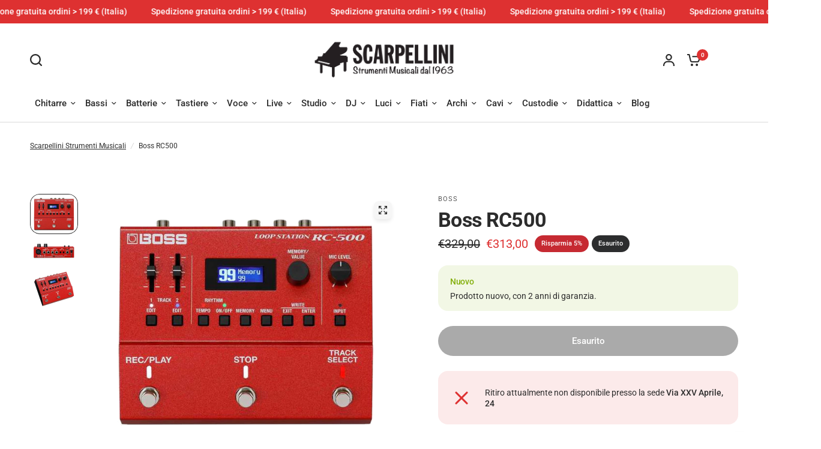

--- FILE ---
content_type: text/html; charset=utf-8
request_url: https://scarpellinistrumentimusicali.it/products/boss-rc500
body_size: 46188
content:
<!doctype html><html class="no-js" lang="it" dir="ltr">
<head>
	<meta charset="utf-8">
	<meta http-equiv="X-UA-Compatible" content="IE=edge,chrome=1">
	<meta name="viewport" content="width=device-width, initial-scale=1, maximum-scale=5, viewport-fit=cover">
	<meta name="theme-color" content="#ffffff">
	<link rel="canonical" href="https://scarpellinistrumentimusicali.it/products/boss-rc500">
	<link rel="preconnect" href="https://cdn.shopify.com" crossorigin>
	<link rel="preload" as="style" href="//scarpellinistrumentimusicali.it/cdn/shop/t/4/assets/app.css?v=26913386381563409201706544725">
<link rel="preload" as="style" href="//scarpellinistrumentimusicali.it/cdn/shop/t/4/assets/product-grid.css?v=93427638178673224831706544727">
<link rel="preload" as="style" href="//scarpellinistrumentimusicali.it/cdn/shop/t/4/assets/product.css?v=117011383191532895151706544727">



<link rel="preload" as="script" href="//scarpellinistrumentimusicali.it/cdn/shop/t/4/assets/animations.min.js?v=85537150597007260831706544725">

<link rel="preload" as="script" href="//scarpellinistrumentimusicali.it/cdn/shop/t/4/assets/header.js?v=6094887744313169711706544726">
<link rel="preload" as="script" href="//scarpellinistrumentimusicali.it/cdn/shop/t/4/assets/vendor.min.js?v=13569931493010679481706544727">
<link rel="preload" as="script" href="//scarpellinistrumentimusicali.it/cdn/shop/t/4/assets/app.js?v=129519998695245352911706544725">

<script>
window.lazySizesConfig = window.lazySizesConfig || {};
window.lazySizesConfig.expand = 250;
window.lazySizesConfig.loadMode = 1;
window.lazySizesConfig.loadHidden = false;
</script>


	

	<title>
	Boss RC500 &ndash; Scarpellini Strumenti Musicali
	</title>

	
	<meta name="description" content="LOOP STATION A 2 TRACCE PER CHITARRA, BASSO E TASTIEREIl Boss RC-500 è il partner essenziale per chitarristi, cantanti/compositori, multistrumentisti, e chiunque voglia portare i propri loop a un livello superiore. Componi in tempo reale con loop su due tracce, ingressi per microfono e strumento stereo, ritmi e Loop FX">
	
<link rel="preconnect" href="https://fonts.shopifycdn.com" crossorigin>

<meta property="og:site_name" content="Scarpellini Strumenti Musicali">
<meta property="og:url" content="https://scarpellinistrumentimusicali.it/products/boss-rc500">
<meta property="og:title" content="Boss RC500">
<meta property="og:type" content="product">
<meta property="og:description" content="LOOP STATION A 2 TRACCE PER CHITARRA, BASSO E TASTIEREIl Boss RC-500 è il partner essenziale per chitarristi, cantanti/compositori, multistrumentisti, e chiunque voglia portare i propri loop a un livello superiore. Componi in tempo reale con loop su due tracce, ingressi per microfono e strumento stereo, ritmi e Loop FX"><meta property="og:image" content="http://scarpellinistrumentimusicali.it/cdn/shop/products/BOSSRC500.png?v=1611766270">
  <meta property="og:image:secure_url" content="https://scarpellinistrumentimusicali.it/cdn/shop/products/BOSSRC500.png?v=1611766270">
  <meta property="og:image:width" content="637">
  <meta property="og:image:height" content="532"><meta property="og:price:amount" content="313,00">
  <meta property="og:price:currency" content="EUR"><meta name="twitter:card" content="summary_large_image">
<meta name="twitter:title" content="Boss RC500">
<meta name="twitter:description" content="LOOP STATION A 2 TRACCE PER CHITARRA, BASSO E TASTIEREIl Boss RC-500 è il partner essenziale per chitarristi, cantanti/compositori, multistrumentisti, e chiunque voglia portare i propri loop a un livello superiore. Componi in tempo reale con loop su due tracce, ingressi per microfono e strumento stereo, ritmi e Loop FX">


	<link href="//scarpellinistrumentimusicali.it/cdn/shop/t/4/assets/app.css?v=26913386381563409201706544725" rel="stylesheet" type="text/css" media="all" />
	<link href="//scarpellinistrumentimusicali.it/cdn/shop/t/4/assets/product-grid.css?v=93427638178673224831706544727" rel="stylesheet" type="text/css" media="all" />

	<style data-shopify>
	@font-face {
  font-family: Roboto;
  font-weight: 400;
  font-style: normal;
  font-display: swap;
  src: url("//scarpellinistrumentimusicali.it/cdn/fonts/roboto/roboto_n4.2019d890f07b1852f56ce63ba45b2db45d852cba.woff2") format("woff2"),
       url("//scarpellinistrumentimusicali.it/cdn/fonts/roboto/roboto_n4.238690e0007583582327135619c5f7971652fa9d.woff") format("woff");
}

@font-face {
  font-family: Roboto;
  font-weight: 500;
  font-style: normal;
  font-display: swap;
  src: url("//scarpellinistrumentimusicali.it/cdn/fonts/roboto/roboto_n5.250d51708d76acbac296b0e21ede8f81de4e37aa.woff2") format("woff2"),
       url("//scarpellinistrumentimusicali.it/cdn/fonts/roboto/roboto_n5.535e8c56f4cbbdea416167af50ab0ff1360a3949.woff") format("woff");
}

@font-face {
  font-family: Roboto;
  font-weight: 600;
  font-style: normal;
  font-display: swap;
  src: url("//scarpellinistrumentimusicali.it/cdn/fonts/roboto/roboto_n6.3d305d5382545b48404c304160aadee38c90ef9d.woff2") format("woff2"),
       url("//scarpellinistrumentimusicali.it/cdn/fonts/roboto/roboto_n6.bb37be020157f87e181e5489d5e9137ad60c47a2.woff") format("woff");
}

@font-face {
  font-family: Roboto;
  font-weight: 400;
  font-style: italic;
  font-display: swap;
  src: url("//scarpellinistrumentimusicali.it/cdn/fonts/roboto/roboto_i4.57ce898ccda22ee84f49e6b57ae302250655e2d4.woff2") format("woff2"),
       url("//scarpellinistrumentimusicali.it/cdn/fonts/roboto/roboto_i4.b21f3bd061cbcb83b824ae8c7671a82587b264bf.woff") format("woff");
}

@font-face {
  font-family: Roboto;
  font-weight: 600;
  font-style: italic;
  font-display: swap;
  src: url("//scarpellinistrumentimusicali.it/cdn/fonts/roboto/roboto_i6.ebd6b6733fb2b030d60cbf61316511a7ffd82fb3.woff2") format("woff2"),
       url("//scarpellinistrumentimusicali.it/cdn/fonts/roboto/roboto_i6.1363905a6d5249605bc5e0f859663ffe95ac3bed.woff") format("woff");
}


		@font-face {
  font-family: Roboto;
  font-weight: 700;
  font-style: normal;
  font-display: swap;
  src: url("//scarpellinistrumentimusicali.it/cdn/fonts/roboto/roboto_n7.f38007a10afbbde8976c4056bfe890710d51dec2.woff2") format("woff2"),
       url("//scarpellinistrumentimusicali.it/cdn/fonts/roboto/roboto_n7.94bfdd3e80c7be00e128703d245c207769d763f9.woff") format("woff");
}

@font-face {
  font-family: Roboto;
  font-weight: 400;
  font-style: normal;
  font-display: swap;
  src: url("//scarpellinistrumentimusicali.it/cdn/fonts/roboto/roboto_n4.2019d890f07b1852f56ce63ba45b2db45d852cba.woff2") format("woff2"),
       url("//scarpellinistrumentimusicali.it/cdn/fonts/roboto/roboto_n4.238690e0007583582327135619c5f7971652fa9d.woff") format("woff");
}

h1,h2,h3,h4,h5,h6,
	.h1,.h2,.h3,.h4,.h5,.h6,
	.logolink.text-logo,
	.heading-font,
	.h1-xlarge,
	.h1-large,
	blockquote p,
	blockquote span,
	.customer-addresses .my-address .address-index {
		font-style: normal;
		font-weight: 700;
		font-family: Roboto, sans-serif;
	}
	body,
	.body-font,
	.thb-product-detail .product-title {
		font-style: normal;
		font-weight: 400;
		font-family: Roboto, sans-serif;
	}
	:root {

		--font-body-scale: 1.0;
		--font-body-line-height-scale: 1.0;
		--font-body-letter-spacing: 0.0em;
		--font-announcement-scale: 1.1;
		--font-heading-scale: 1.0;
		--font-heading-line-height-scale: 1.0;
		--font-heading-letter-spacing: -0.02em;
		--font-navigation-scale: 1.0;
		--font-product-price-scale: 1.0;
		--font-product-title-scale: 1.0;
		--font-product-title-line-height-scale: 1.0;
		--button-letter-spacing: 0.0em;

		--block-border-radius: 16px;
		--button-border-radius: 25px;
		--input-border-radius: 6px;--bg-body: #ffffff;
			--bg-body-rgb: 255,255,255;
			--bg-body-darken: #f7f7f7;
			--payment-terms-background-color: #ffffff;--color-body: #2c2c2c;
		  --color-body-rgb: 44,44,44;--color-heading: #1a1c1d;
		  --color-heading-rgb: 26,28,29;--color-accent: #de3131;
			--color-accent-hover: #cb2020;
			--color-accent-rgb: 222,49,49;--color-border: #dadada;--color-form-border: #D3D3D3;--color-overlay-rgb: 159,159,159;--color-drawer-bg: #f6f6f6;
			--color-drawer-bg-rgb: 246,246,246;--color-announcement-bar-text: #ffffff;--color-announcement-bar-bg: #de3131;--color-secondary-menu-text: #2c2c2c;--color-secondary-menu-bg: #ffffff;--color-header-bg: #ffffff;
			--color-header-bg-rgb: 255,255,255;--color-header-text: #2c2c2c;
			--color-header-text-rgb: 44,44,44;--color-header-links: #2c2c2c;--color-header-links-hover: #de3131;--color-header-icons: #2c2c2c;--color-header-border: #E2E2E2;--solid-button-background: #2c2c2c;
			--solid-button-background-hover: #1a1a1a;--solid-button-label: #ffffff;--white-button-label: #2c2c2c;--color-price: #2c2c2c;
			--color-price-rgb: 44,44,44;--color-price-discounted: #de3131;--color-star: #de3131;--color-inventory-instock: #82ae09;--color-inventory-lowstock: #de3131;--section-spacing-mobile: 20px;--section-spacing-desktop: 30px;--color-product-card-bg: #f6f6f6;--color-article-card-bg: #ffffff;--color-badge-text: #ffffff;--color-badge-sold-out: #2c2d2e;--color-badge-sale: #c62a32;--badge-corner-radius: 14px;--color-footer-heading: #FFFFFF;
			--color-footer-heading-rgb: 255,255,255;--color-footer-text: #dadada;
			--color-footer-text-rgb: 218,218,218;--color-footer-link: #dadada;--color-footer-link-hover: #de3131;--color-footer-border: #868686;
			--color-footer-border-rgb: 134,134,134;--color-footer-bg: #181818;}
</style>


	<script>
		window.theme = window.theme || {};
		theme = {
			settings: {
				money_with_currency_format:"€{{amount_with_comma_separator}}",
				cart_drawer:true},
			routes: {
				root_url: '/',
				cart_url: '/cart',
				cart_add_url: '/cart/add',
				search_url: '/search',
				cart_change_url: '/cart/change',
				cart_update_url: '/cart/update',
				predictive_search_url: '/search/suggest',
			},
			variantStrings: {
        addToCart: `Aggiungi al carrello`,
        soldOut: `Esaurito`,
        unavailable: `Non disponibile`,
        preOrder: `Pre-ordina`,
      },
			strings: {
				requiresTerms: `È necessario accettare i termini e le condizioni di vendita per effettuare il check-out`,
			}
		};
	</script>
	<script>window.performance && window.performance.mark && window.performance.mark('shopify.content_for_header.start');</script><meta name="google-site-verification" content="JJlRDzAVLxSQAPAGOzNhNptmdOmlm3AffXXlQAHEzw0">
<meta id="shopify-digital-wallet" name="shopify-digital-wallet" content="/44559007893/digital_wallets/dialog">
<meta name="shopify-checkout-api-token" content="710a635c00cb4d67ada21399d87d13b1">
<meta id="in-context-paypal-metadata" data-shop-id="44559007893" data-venmo-supported="false" data-environment="production" data-locale="it_IT" data-paypal-v4="true" data-currency="EUR">
<link rel="alternate" type="application/json+oembed" href="https://scarpellinistrumentimusicali.it/products/boss-rc500.oembed">
<script async="async" src="/checkouts/internal/preloads.js?locale=it-IT"></script>
<script id="apple-pay-shop-capabilities" type="application/json">{"shopId":44559007893,"countryCode":"IT","currencyCode":"EUR","merchantCapabilities":["supports3DS"],"merchantId":"gid:\/\/shopify\/Shop\/44559007893","merchantName":"Scarpellini Strumenti Musicali","requiredBillingContactFields":["postalAddress","email","phone"],"requiredShippingContactFields":["postalAddress","email","phone"],"shippingType":"shipping","supportedNetworks":["visa","maestro","masterCard"],"total":{"type":"pending","label":"Scarpellini Strumenti Musicali","amount":"1.00"},"shopifyPaymentsEnabled":true,"supportsSubscriptions":true}</script>
<script id="shopify-features" type="application/json">{"accessToken":"710a635c00cb4d67ada21399d87d13b1","betas":["rich-media-storefront-analytics"],"domain":"scarpellinistrumentimusicali.it","predictiveSearch":true,"shopId":44559007893,"locale":"it"}</script>
<script>var Shopify = Shopify || {};
Shopify.shop = "scarpellini-strumenti-musicali.myshopify.com";
Shopify.locale = "it";
Shopify.currency = {"active":"EUR","rate":"1.0"};
Shopify.country = "IT";
Shopify.theme = {"name":"Vision","id":162398339416,"schema_name":"Vision","schema_version":"2.2.0","theme_store_id":2053,"role":"main"};
Shopify.theme.handle = "null";
Shopify.theme.style = {"id":null,"handle":null};
Shopify.cdnHost = "scarpellinistrumentimusicali.it/cdn";
Shopify.routes = Shopify.routes || {};
Shopify.routes.root = "/";</script>
<script type="module">!function(o){(o.Shopify=o.Shopify||{}).modules=!0}(window);</script>
<script>!function(o){function n(){var o=[];function n(){o.push(Array.prototype.slice.apply(arguments))}return n.q=o,n}var t=o.Shopify=o.Shopify||{};t.loadFeatures=n(),t.autoloadFeatures=n()}(window);</script>
<script id="shop-js-analytics" type="application/json">{"pageType":"product"}</script>
<script defer="defer" async type="module" src="//scarpellinistrumentimusicali.it/cdn/shopifycloud/shop-js/modules/v2/client.init-shop-cart-sync_B0kkjBRt.it.esm.js"></script>
<script defer="defer" async type="module" src="//scarpellinistrumentimusicali.it/cdn/shopifycloud/shop-js/modules/v2/chunk.common_AgTufRUD.esm.js"></script>
<script type="module">
  await import("//scarpellinistrumentimusicali.it/cdn/shopifycloud/shop-js/modules/v2/client.init-shop-cart-sync_B0kkjBRt.it.esm.js");
await import("//scarpellinistrumentimusicali.it/cdn/shopifycloud/shop-js/modules/v2/chunk.common_AgTufRUD.esm.js");

  window.Shopify.SignInWithShop?.initShopCartSync?.({"fedCMEnabled":true,"windoidEnabled":true});

</script>
<script>(function() {
  var isLoaded = false;
  function asyncLoad() {
    if (isLoaded) return;
    isLoaded = true;
    var urls = ["https:\/\/cdn1.stamped.io\/files\/widget.min.js?shop=scarpellini-strumenti-musicali.myshopify.com","https:\/\/gdprcdn.b-cdn.net\/js\/gdpr_cookie_consent.min.js?shop=scarpellini-strumenti-musicali.myshopify.com"];
    for (var i = 0; i < urls.length; i++) {
      var s = document.createElement('script');
      s.type = 'text/javascript';
      s.async = true;
      s.src = urls[i];
      var x = document.getElementsByTagName('script')[0];
      x.parentNode.insertBefore(s, x);
    }
  };
  if(window.attachEvent) {
    window.attachEvent('onload', asyncLoad);
  } else {
    window.addEventListener('load', asyncLoad, false);
  }
})();</script>
<script id="__st">var __st={"a":44559007893,"offset":3600,"reqid":"ea238f25-1ffd-4474-9c02-2bebc79be152-1768732793","pageurl":"scarpellinistrumentimusicali.it\/products\/boss-rc500","u":"17a37c8a8b8b","p":"product","rtyp":"product","rid":6435062087829};</script>
<script>window.ShopifyPaypalV4VisibilityTracking = true;</script>
<script id="captcha-bootstrap">!function(){'use strict';const t='contact',e='account',n='new_comment',o=[[t,t],['blogs',n],['comments',n],[t,'customer']],c=[[e,'customer_login'],[e,'guest_login'],[e,'recover_customer_password'],[e,'create_customer']],r=t=>t.map((([t,e])=>`form[action*='/${t}']:not([data-nocaptcha='true']) input[name='form_type'][value='${e}']`)).join(','),a=t=>()=>t?[...document.querySelectorAll(t)].map((t=>t.form)):[];function s(){const t=[...o],e=r(t);return a(e)}const i='password',u='form_key',d=['recaptcha-v3-token','g-recaptcha-response','h-captcha-response',i],f=()=>{try{return window.sessionStorage}catch{return}},m='__shopify_v',_=t=>t.elements[u];function p(t,e,n=!1){try{const o=window.sessionStorage,c=JSON.parse(o.getItem(e)),{data:r}=function(t){const{data:e,action:n}=t;return t[m]||n?{data:e,action:n}:{data:t,action:n}}(c);for(const[e,n]of Object.entries(r))t.elements[e]&&(t.elements[e].value=n);n&&o.removeItem(e)}catch(o){console.error('form repopulation failed',{error:o})}}const l='form_type',E='cptcha';function T(t){t.dataset[E]=!0}const w=window,h=w.document,L='Shopify',v='ce_forms',y='captcha';let A=!1;((t,e)=>{const n=(g='f06e6c50-85a8-45c8-87d0-21a2b65856fe',I='https://cdn.shopify.com/shopifycloud/storefront-forms-hcaptcha/ce_storefront_forms_captcha_hcaptcha.v1.5.2.iife.js',D={infoText:'Protetto da hCaptcha',privacyText:'Privacy',termsText:'Termini'},(t,e,n)=>{const o=w[L][v],c=o.bindForm;if(c)return c(t,g,e,D).then(n);var r;o.q.push([[t,g,e,D],n]),r=I,A||(h.body.append(Object.assign(h.createElement('script'),{id:'captcha-provider',async:!0,src:r})),A=!0)});var g,I,D;w[L]=w[L]||{},w[L][v]=w[L][v]||{},w[L][v].q=[],w[L][y]=w[L][y]||{},w[L][y].protect=function(t,e){n(t,void 0,e),T(t)},Object.freeze(w[L][y]),function(t,e,n,w,h,L){const[v,y,A,g]=function(t,e,n){const i=e?o:[],u=t?c:[],d=[...i,...u],f=r(d),m=r(i),_=r(d.filter((([t,e])=>n.includes(e))));return[a(f),a(m),a(_),s()]}(w,h,L),I=t=>{const e=t.target;return e instanceof HTMLFormElement?e:e&&e.form},D=t=>v().includes(t);t.addEventListener('submit',(t=>{const e=I(t);if(!e)return;const n=D(e)&&!e.dataset.hcaptchaBound&&!e.dataset.recaptchaBound,o=_(e),c=g().includes(e)&&(!o||!o.value);(n||c)&&t.preventDefault(),c&&!n&&(function(t){try{if(!f())return;!function(t){const e=f();if(!e)return;const n=_(t);if(!n)return;const o=n.value;o&&e.removeItem(o)}(t);const e=Array.from(Array(32),(()=>Math.random().toString(36)[2])).join('');!function(t,e){_(t)||t.append(Object.assign(document.createElement('input'),{type:'hidden',name:u})),t.elements[u].value=e}(t,e),function(t,e){const n=f();if(!n)return;const o=[...t.querySelectorAll(`input[type='${i}']`)].map((({name:t})=>t)),c=[...d,...o],r={};for(const[a,s]of new FormData(t).entries())c.includes(a)||(r[a]=s);n.setItem(e,JSON.stringify({[m]:1,action:t.action,data:r}))}(t,e)}catch(e){console.error('failed to persist form',e)}}(e),e.submit())}));const S=(t,e)=>{t&&!t.dataset[E]&&(n(t,e.some((e=>e===t))),T(t))};for(const o of['focusin','change'])t.addEventListener(o,(t=>{const e=I(t);D(e)&&S(e,y())}));const B=e.get('form_key'),M=e.get(l),P=B&&M;t.addEventListener('DOMContentLoaded',(()=>{const t=y();if(P)for(const e of t)e.elements[l].value===M&&p(e,B);[...new Set([...A(),...v().filter((t=>'true'===t.dataset.shopifyCaptcha))])].forEach((e=>S(e,t)))}))}(h,new URLSearchParams(w.location.search),n,t,e,['guest_login'])})(!0,!0)}();</script>
<script integrity="sha256-4kQ18oKyAcykRKYeNunJcIwy7WH5gtpwJnB7kiuLZ1E=" data-source-attribution="shopify.loadfeatures" defer="defer" src="//scarpellinistrumentimusicali.it/cdn/shopifycloud/storefront/assets/storefront/load_feature-a0a9edcb.js" crossorigin="anonymous"></script>
<script data-source-attribution="shopify.dynamic_checkout.dynamic.init">var Shopify=Shopify||{};Shopify.PaymentButton=Shopify.PaymentButton||{isStorefrontPortableWallets:!0,init:function(){window.Shopify.PaymentButton.init=function(){};var t=document.createElement("script");t.src="https://scarpellinistrumentimusicali.it/cdn/shopifycloud/portable-wallets/latest/portable-wallets.it.js",t.type="module",document.head.appendChild(t)}};
</script>
<script data-source-attribution="shopify.dynamic_checkout.buyer_consent">
  function portableWalletsHideBuyerConsent(e){var t=document.getElementById("shopify-buyer-consent"),n=document.getElementById("shopify-subscription-policy-button");t&&n&&(t.classList.add("hidden"),t.setAttribute("aria-hidden","true"),n.removeEventListener("click",e))}function portableWalletsShowBuyerConsent(e){var t=document.getElementById("shopify-buyer-consent"),n=document.getElementById("shopify-subscription-policy-button");t&&n&&(t.classList.remove("hidden"),t.removeAttribute("aria-hidden"),n.addEventListener("click",e))}window.Shopify?.PaymentButton&&(window.Shopify.PaymentButton.hideBuyerConsent=portableWalletsHideBuyerConsent,window.Shopify.PaymentButton.showBuyerConsent=portableWalletsShowBuyerConsent);
</script>
<script data-source-attribution="shopify.dynamic_checkout.cart.bootstrap">document.addEventListener("DOMContentLoaded",(function(){function t(){return document.querySelector("shopify-accelerated-checkout-cart, shopify-accelerated-checkout")}if(t())Shopify.PaymentButton.init();else{new MutationObserver((function(e,n){t()&&(Shopify.PaymentButton.init(),n.disconnect())})).observe(document.body,{childList:!0,subtree:!0})}}));
</script>
<link id="shopify-accelerated-checkout-styles" rel="stylesheet" media="screen" href="https://scarpellinistrumentimusicali.it/cdn/shopifycloud/portable-wallets/latest/accelerated-checkout-backwards-compat.css" crossorigin="anonymous">
<style id="shopify-accelerated-checkout-cart">
        #shopify-buyer-consent {
  margin-top: 1em;
  display: inline-block;
  width: 100%;
}

#shopify-buyer-consent.hidden {
  display: none;
}

#shopify-subscription-policy-button {
  background: none;
  border: none;
  padding: 0;
  text-decoration: underline;
  font-size: inherit;
  cursor: pointer;
}

#shopify-subscription-policy-button::before {
  box-shadow: none;
}

      </style>

<script>window.performance && window.performance.mark && window.performance.mark('shopify.content_for_header.end');</script> <!-- Header hook for plugins -->

	<script>document.documentElement.className = document.documentElement.className.replace('no-js', 'js');</script>
<!-- BEGIN app block: shopify://apps/consentmo-gdpr/blocks/gdpr_cookie_consent/4fbe573f-a377-4fea-9801-3ee0858cae41 -->


<!-- END app block --><script src="https://cdn.shopify.com/extensions/019bc798-8961-78a8-a4e0-9b2049d94b6d/consentmo-gdpr-575/assets/consentmo_cookie_consent.js" type="text/javascript" defer="defer"></script>
<link href="https://monorail-edge.shopifysvc.com" rel="dns-prefetch">
<script>(function(){if ("sendBeacon" in navigator && "performance" in window) {try {var session_token_from_headers = performance.getEntriesByType('navigation')[0].serverTiming.find(x => x.name == '_s').description;} catch {var session_token_from_headers = undefined;}var session_cookie_matches = document.cookie.match(/_shopify_s=([^;]*)/);var session_token_from_cookie = session_cookie_matches && session_cookie_matches.length === 2 ? session_cookie_matches[1] : "";var session_token = session_token_from_headers || session_token_from_cookie || "";function handle_abandonment_event(e) {var entries = performance.getEntries().filter(function(entry) {return /monorail-edge.shopifysvc.com/.test(entry.name);});if (!window.abandonment_tracked && entries.length === 0) {window.abandonment_tracked = true;var currentMs = Date.now();var navigation_start = performance.timing.navigationStart;var payload = {shop_id: 44559007893,url: window.location.href,navigation_start,duration: currentMs - navigation_start,session_token,page_type: "product"};window.navigator.sendBeacon("https://monorail-edge.shopifysvc.com/v1/produce", JSON.stringify({schema_id: "online_store_buyer_site_abandonment/1.1",payload: payload,metadata: {event_created_at_ms: currentMs,event_sent_at_ms: currentMs}}));}}window.addEventListener('pagehide', handle_abandonment_event);}}());</script>
<script id="web-pixels-manager-setup">(function e(e,d,r,n,o){if(void 0===o&&(o={}),!Boolean(null===(a=null===(i=window.Shopify)||void 0===i?void 0:i.analytics)||void 0===a?void 0:a.replayQueue)){var i,a;window.Shopify=window.Shopify||{};var t=window.Shopify;t.analytics=t.analytics||{};var s=t.analytics;s.replayQueue=[],s.publish=function(e,d,r){return s.replayQueue.push([e,d,r]),!0};try{self.performance.mark("wpm:start")}catch(e){}var l=function(){var e={modern:/Edge?\/(1{2}[4-9]|1[2-9]\d|[2-9]\d{2}|\d{4,})\.\d+(\.\d+|)|Firefox\/(1{2}[4-9]|1[2-9]\d|[2-9]\d{2}|\d{4,})\.\d+(\.\d+|)|Chrom(ium|e)\/(9{2}|\d{3,})\.\d+(\.\d+|)|(Maci|X1{2}).+ Version\/(15\.\d+|(1[6-9]|[2-9]\d|\d{3,})\.\d+)([,.]\d+|)( \(\w+\)|)( Mobile\/\w+|) Safari\/|Chrome.+OPR\/(9{2}|\d{3,})\.\d+\.\d+|(CPU[ +]OS|iPhone[ +]OS|CPU[ +]iPhone|CPU IPhone OS|CPU iPad OS)[ +]+(15[._]\d+|(1[6-9]|[2-9]\d|\d{3,})[._]\d+)([._]\d+|)|Android:?[ /-](13[3-9]|1[4-9]\d|[2-9]\d{2}|\d{4,})(\.\d+|)(\.\d+|)|Android.+Firefox\/(13[5-9]|1[4-9]\d|[2-9]\d{2}|\d{4,})\.\d+(\.\d+|)|Android.+Chrom(ium|e)\/(13[3-9]|1[4-9]\d|[2-9]\d{2}|\d{4,})\.\d+(\.\d+|)|SamsungBrowser\/([2-9]\d|\d{3,})\.\d+/,legacy:/Edge?\/(1[6-9]|[2-9]\d|\d{3,})\.\d+(\.\d+|)|Firefox\/(5[4-9]|[6-9]\d|\d{3,})\.\d+(\.\d+|)|Chrom(ium|e)\/(5[1-9]|[6-9]\d|\d{3,})\.\d+(\.\d+|)([\d.]+$|.*Safari\/(?![\d.]+ Edge\/[\d.]+$))|(Maci|X1{2}).+ Version\/(10\.\d+|(1[1-9]|[2-9]\d|\d{3,})\.\d+)([,.]\d+|)( \(\w+\)|)( Mobile\/\w+|) Safari\/|Chrome.+OPR\/(3[89]|[4-9]\d|\d{3,})\.\d+\.\d+|(CPU[ +]OS|iPhone[ +]OS|CPU[ +]iPhone|CPU IPhone OS|CPU iPad OS)[ +]+(10[._]\d+|(1[1-9]|[2-9]\d|\d{3,})[._]\d+)([._]\d+|)|Android:?[ /-](13[3-9]|1[4-9]\d|[2-9]\d{2}|\d{4,})(\.\d+|)(\.\d+|)|Mobile Safari.+OPR\/([89]\d|\d{3,})\.\d+\.\d+|Android.+Firefox\/(13[5-9]|1[4-9]\d|[2-9]\d{2}|\d{4,})\.\d+(\.\d+|)|Android.+Chrom(ium|e)\/(13[3-9]|1[4-9]\d|[2-9]\d{2}|\d{4,})\.\d+(\.\d+|)|Android.+(UC? ?Browser|UCWEB|U3)[ /]?(15\.([5-9]|\d{2,})|(1[6-9]|[2-9]\d|\d{3,})\.\d+)\.\d+|SamsungBrowser\/(5\.\d+|([6-9]|\d{2,})\.\d+)|Android.+MQ{2}Browser\/(14(\.(9|\d{2,})|)|(1[5-9]|[2-9]\d|\d{3,})(\.\d+|))(\.\d+|)|K[Aa][Ii]OS\/(3\.\d+|([4-9]|\d{2,})\.\d+)(\.\d+|)/},d=e.modern,r=e.legacy,n=navigator.userAgent;return n.match(d)?"modern":n.match(r)?"legacy":"unknown"}(),u="modern"===l?"modern":"legacy",c=(null!=n?n:{modern:"",legacy:""})[u],f=function(e){return[e.baseUrl,"/wpm","/b",e.hashVersion,"modern"===e.buildTarget?"m":"l",".js"].join("")}({baseUrl:d,hashVersion:r,buildTarget:u}),m=function(e){var d=e.version,r=e.bundleTarget,n=e.surface,o=e.pageUrl,i=e.monorailEndpoint;return{emit:function(e){var a=e.status,t=e.errorMsg,s=(new Date).getTime(),l=JSON.stringify({metadata:{event_sent_at_ms:s},events:[{schema_id:"web_pixels_manager_load/3.1",payload:{version:d,bundle_target:r,page_url:o,status:a,surface:n,error_msg:t},metadata:{event_created_at_ms:s}}]});if(!i)return console&&console.warn&&console.warn("[Web Pixels Manager] No Monorail endpoint provided, skipping logging."),!1;try{return self.navigator.sendBeacon.bind(self.navigator)(i,l)}catch(e){}var u=new XMLHttpRequest;try{return u.open("POST",i,!0),u.setRequestHeader("Content-Type","text/plain"),u.send(l),!0}catch(e){return console&&console.warn&&console.warn("[Web Pixels Manager] Got an unhandled error while logging to Monorail."),!1}}}}({version:r,bundleTarget:l,surface:e.surface,pageUrl:self.location.href,monorailEndpoint:e.monorailEndpoint});try{o.browserTarget=l,function(e){var d=e.src,r=e.async,n=void 0===r||r,o=e.onload,i=e.onerror,a=e.sri,t=e.scriptDataAttributes,s=void 0===t?{}:t,l=document.createElement("script"),u=document.querySelector("head"),c=document.querySelector("body");if(l.async=n,l.src=d,a&&(l.integrity=a,l.crossOrigin="anonymous"),s)for(var f in s)if(Object.prototype.hasOwnProperty.call(s,f))try{l.dataset[f]=s[f]}catch(e){}if(o&&l.addEventListener("load",o),i&&l.addEventListener("error",i),u)u.appendChild(l);else{if(!c)throw new Error("Did not find a head or body element to append the script");c.appendChild(l)}}({src:f,async:!0,onload:function(){if(!function(){var e,d;return Boolean(null===(d=null===(e=window.Shopify)||void 0===e?void 0:e.analytics)||void 0===d?void 0:d.initialized)}()){var d=window.webPixelsManager.init(e)||void 0;if(d){var r=window.Shopify.analytics;r.replayQueue.forEach((function(e){var r=e[0],n=e[1],o=e[2];d.publishCustomEvent(r,n,o)})),r.replayQueue=[],r.publish=d.publishCustomEvent,r.visitor=d.visitor,r.initialized=!0}}},onerror:function(){return m.emit({status:"failed",errorMsg:"".concat(f," has failed to load")})},sri:function(e){var d=/^sha384-[A-Za-z0-9+/=]+$/;return"string"==typeof e&&d.test(e)}(c)?c:"",scriptDataAttributes:o}),m.emit({status:"loading"})}catch(e){m.emit({status:"failed",errorMsg:(null==e?void 0:e.message)||"Unknown error"})}}})({shopId: 44559007893,storefrontBaseUrl: "https://scarpellinistrumentimusicali.it",extensionsBaseUrl: "https://extensions.shopifycdn.com/cdn/shopifycloud/web-pixels-manager",monorailEndpoint: "https://monorail-edge.shopifysvc.com/unstable/produce_batch",surface: "storefront-renderer",enabledBetaFlags: ["2dca8a86"],webPixelsConfigList: [{"id":"1096352088","configuration":"{\"config\":\"{\\\"pixel_id\\\":\\\"G-ZL4K3FMEEX\\\",\\\"target_country\\\":\\\"IT\\\",\\\"gtag_events\\\":[{\\\"type\\\":\\\"search\\\",\\\"action_label\\\":[\\\"G-ZL4K3FMEEX\\\",\\\"AW-469558627\\\/m6AOCPnN9u0BEOPK898B\\\"]},{\\\"type\\\":\\\"begin_checkout\\\",\\\"action_label\\\":[\\\"G-ZL4K3FMEEX\\\",\\\"AW-469558627\\\/XMDKCPbN9u0BEOPK898B\\\"]},{\\\"type\\\":\\\"view_item\\\",\\\"action_label\\\":[\\\"G-ZL4K3FMEEX\\\",\\\"AW-469558627\\\/2w_MCPDN9u0BEOPK898B\\\",\\\"MC-K1XC5Y0F0S\\\"]},{\\\"type\\\":\\\"purchase\\\",\\\"action_label\\\":[\\\"G-ZL4K3FMEEX\\\",\\\"AW-469558627\\\/5jhGCO3N9u0BEOPK898B\\\",\\\"MC-K1XC5Y0F0S\\\"]},{\\\"type\\\":\\\"page_view\\\",\\\"action_label\\\":[\\\"G-ZL4K3FMEEX\\\",\\\"AW-469558627\\\/FVO2COrN9u0BEOPK898B\\\",\\\"MC-K1XC5Y0F0S\\\"]},{\\\"type\\\":\\\"add_payment_info\\\",\\\"action_label\\\":[\\\"G-ZL4K3FMEEX\\\",\\\"AW-469558627\\\/_nWBCPzN9u0BEOPK898B\\\"]},{\\\"type\\\":\\\"add_to_cart\\\",\\\"action_label\\\":[\\\"G-ZL4K3FMEEX\\\",\\\"AW-469558627\\\/hF62CPPN9u0BEOPK898B\\\"]}],\\\"enable_monitoring_mode\\\":false}\"}","eventPayloadVersion":"v1","runtimeContext":"OPEN","scriptVersion":"b2a88bafab3e21179ed38636efcd8a93","type":"APP","apiClientId":1780363,"privacyPurposes":[],"dataSharingAdjustments":{"protectedCustomerApprovalScopes":["read_customer_address","read_customer_email","read_customer_name","read_customer_personal_data","read_customer_phone"]}},{"id":"355795288","configuration":"{\"pixel_id\":\"415558143055540\",\"pixel_type\":\"facebook_pixel\",\"metaapp_system_user_token\":\"-\"}","eventPayloadVersion":"v1","runtimeContext":"OPEN","scriptVersion":"ca16bc87fe92b6042fbaa3acc2fbdaa6","type":"APP","apiClientId":2329312,"privacyPurposes":["ANALYTICS","MARKETING","SALE_OF_DATA"],"dataSharingAdjustments":{"protectedCustomerApprovalScopes":["read_customer_address","read_customer_email","read_customer_name","read_customer_personal_data","read_customer_phone"]}},{"id":"shopify-app-pixel","configuration":"{}","eventPayloadVersion":"v1","runtimeContext":"STRICT","scriptVersion":"0450","apiClientId":"shopify-pixel","type":"APP","privacyPurposes":["ANALYTICS","MARKETING"]},{"id":"shopify-custom-pixel","eventPayloadVersion":"v1","runtimeContext":"LAX","scriptVersion":"0450","apiClientId":"shopify-pixel","type":"CUSTOM","privacyPurposes":["ANALYTICS","MARKETING"]}],isMerchantRequest: false,initData: {"shop":{"name":"Scarpellini Strumenti Musicali","paymentSettings":{"currencyCode":"EUR"},"myshopifyDomain":"scarpellini-strumenti-musicali.myshopify.com","countryCode":"IT","storefrontUrl":"https:\/\/scarpellinistrumentimusicali.it"},"customer":null,"cart":null,"checkout":null,"productVariants":[{"price":{"amount":313.0,"currencyCode":"EUR"},"product":{"title":"Boss RC500","vendor":"Boss","id":"6435062087829","untranslatedTitle":"Boss RC500","url":"\/products\/boss-rc500","type":"Chitarre"},"id":"38020371579029","image":{"src":"\/\/scarpellinistrumentimusicali.it\/cdn\/shop\/products\/BOSSRC500.png?v=1611766270"},"sku":"","title":"Default Title","untranslatedTitle":"Default Title"}],"purchasingCompany":null},},"https://scarpellinistrumentimusicali.it/cdn","fcfee988w5aeb613cpc8e4bc33m6693e112",{"modern":"","legacy":""},{"shopId":"44559007893","storefrontBaseUrl":"https:\/\/scarpellinistrumentimusicali.it","extensionBaseUrl":"https:\/\/extensions.shopifycdn.com\/cdn\/shopifycloud\/web-pixels-manager","surface":"storefront-renderer","enabledBetaFlags":"[\"2dca8a86\"]","isMerchantRequest":"false","hashVersion":"fcfee988w5aeb613cpc8e4bc33m6693e112","publish":"custom","events":"[[\"page_viewed\",{}],[\"product_viewed\",{\"productVariant\":{\"price\":{\"amount\":313.0,\"currencyCode\":\"EUR\"},\"product\":{\"title\":\"Boss RC500\",\"vendor\":\"Boss\",\"id\":\"6435062087829\",\"untranslatedTitle\":\"Boss RC500\",\"url\":\"\/products\/boss-rc500\",\"type\":\"Chitarre\"},\"id\":\"38020371579029\",\"image\":{\"src\":\"\/\/scarpellinistrumentimusicali.it\/cdn\/shop\/products\/BOSSRC500.png?v=1611766270\"},\"sku\":\"\",\"title\":\"Default Title\",\"untranslatedTitle\":\"Default Title\"}}]]"});</script><script>
  window.ShopifyAnalytics = window.ShopifyAnalytics || {};
  window.ShopifyAnalytics.meta = window.ShopifyAnalytics.meta || {};
  window.ShopifyAnalytics.meta.currency = 'EUR';
  var meta = {"product":{"id":6435062087829,"gid":"gid:\/\/shopify\/Product\/6435062087829","vendor":"Boss","type":"Chitarre","handle":"boss-rc500","variants":[{"id":38020371579029,"price":31300,"name":"Boss RC500","public_title":null,"sku":""}],"remote":false},"page":{"pageType":"product","resourceType":"product","resourceId":6435062087829,"requestId":"ea238f25-1ffd-4474-9c02-2bebc79be152-1768732793"}};
  for (var attr in meta) {
    window.ShopifyAnalytics.meta[attr] = meta[attr];
  }
</script>
<script class="analytics">
  (function () {
    var customDocumentWrite = function(content) {
      var jquery = null;

      if (window.jQuery) {
        jquery = window.jQuery;
      } else if (window.Checkout && window.Checkout.$) {
        jquery = window.Checkout.$;
      }

      if (jquery) {
        jquery('body').append(content);
      }
    };

    var hasLoggedConversion = function(token) {
      if (token) {
        return document.cookie.indexOf('loggedConversion=' + token) !== -1;
      }
      return false;
    }

    var setCookieIfConversion = function(token) {
      if (token) {
        var twoMonthsFromNow = new Date(Date.now());
        twoMonthsFromNow.setMonth(twoMonthsFromNow.getMonth() + 2);

        document.cookie = 'loggedConversion=' + token + '; expires=' + twoMonthsFromNow;
      }
    }

    var trekkie = window.ShopifyAnalytics.lib = window.trekkie = window.trekkie || [];
    if (trekkie.integrations) {
      return;
    }
    trekkie.methods = [
      'identify',
      'page',
      'ready',
      'track',
      'trackForm',
      'trackLink'
    ];
    trekkie.factory = function(method) {
      return function() {
        var args = Array.prototype.slice.call(arguments);
        args.unshift(method);
        trekkie.push(args);
        return trekkie;
      };
    };
    for (var i = 0; i < trekkie.methods.length; i++) {
      var key = trekkie.methods[i];
      trekkie[key] = trekkie.factory(key);
    }
    trekkie.load = function(config) {
      trekkie.config = config || {};
      trekkie.config.initialDocumentCookie = document.cookie;
      var first = document.getElementsByTagName('script')[0];
      var script = document.createElement('script');
      script.type = 'text/javascript';
      script.onerror = function(e) {
        var scriptFallback = document.createElement('script');
        scriptFallback.type = 'text/javascript';
        scriptFallback.onerror = function(error) {
                var Monorail = {
      produce: function produce(monorailDomain, schemaId, payload) {
        var currentMs = new Date().getTime();
        var event = {
          schema_id: schemaId,
          payload: payload,
          metadata: {
            event_created_at_ms: currentMs,
            event_sent_at_ms: currentMs
          }
        };
        return Monorail.sendRequest("https://" + monorailDomain + "/v1/produce", JSON.stringify(event));
      },
      sendRequest: function sendRequest(endpointUrl, payload) {
        // Try the sendBeacon API
        if (window && window.navigator && typeof window.navigator.sendBeacon === 'function' && typeof window.Blob === 'function' && !Monorail.isIos12()) {
          var blobData = new window.Blob([payload], {
            type: 'text/plain'
          });

          if (window.navigator.sendBeacon(endpointUrl, blobData)) {
            return true;
          } // sendBeacon was not successful

        } // XHR beacon

        var xhr = new XMLHttpRequest();

        try {
          xhr.open('POST', endpointUrl);
          xhr.setRequestHeader('Content-Type', 'text/plain');
          xhr.send(payload);
        } catch (e) {
          console.log(e);
        }

        return false;
      },
      isIos12: function isIos12() {
        return window.navigator.userAgent.lastIndexOf('iPhone; CPU iPhone OS 12_') !== -1 || window.navigator.userAgent.lastIndexOf('iPad; CPU OS 12_') !== -1;
      }
    };
    Monorail.produce('monorail-edge.shopifysvc.com',
      'trekkie_storefront_load_errors/1.1',
      {shop_id: 44559007893,
      theme_id: 162398339416,
      app_name: "storefront",
      context_url: window.location.href,
      source_url: "//scarpellinistrumentimusicali.it/cdn/s/trekkie.storefront.cd680fe47e6c39ca5d5df5f0a32d569bc48c0f27.min.js"});

        };
        scriptFallback.async = true;
        scriptFallback.src = '//scarpellinistrumentimusicali.it/cdn/s/trekkie.storefront.cd680fe47e6c39ca5d5df5f0a32d569bc48c0f27.min.js';
        first.parentNode.insertBefore(scriptFallback, first);
      };
      script.async = true;
      script.src = '//scarpellinistrumentimusicali.it/cdn/s/trekkie.storefront.cd680fe47e6c39ca5d5df5f0a32d569bc48c0f27.min.js';
      first.parentNode.insertBefore(script, first);
    };
    trekkie.load(
      {"Trekkie":{"appName":"storefront","development":false,"defaultAttributes":{"shopId":44559007893,"isMerchantRequest":null,"themeId":162398339416,"themeCityHash":"3858996161139466818","contentLanguage":"it","currency":"EUR","eventMetadataId":"31415dfc-a682-454e-abc4-b90d807adeb8"},"isServerSideCookieWritingEnabled":true,"monorailRegion":"shop_domain","enabledBetaFlags":["65f19447"]},"Session Attribution":{},"S2S":{"facebookCapiEnabled":true,"source":"trekkie-storefront-renderer","apiClientId":580111}}
    );

    var loaded = false;
    trekkie.ready(function() {
      if (loaded) return;
      loaded = true;

      window.ShopifyAnalytics.lib = window.trekkie;

      var originalDocumentWrite = document.write;
      document.write = customDocumentWrite;
      try { window.ShopifyAnalytics.merchantGoogleAnalytics.call(this); } catch(error) {};
      document.write = originalDocumentWrite;

      window.ShopifyAnalytics.lib.page(null,{"pageType":"product","resourceType":"product","resourceId":6435062087829,"requestId":"ea238f25-1ffd-4474-9c02-2bebc79be152-1768732793","shopifyEmitted":true});

      var match = window.location.pathname.match(/checkouts\/(.+)\/(thank_you|post_purchase)/)
      var token = match? match[1]: undefined;
      if (!hasLoggedConversion(token)) {
        setCookieIfConversion(token);
        window.ShopifyAnalytics.lib.track("Viewed Product",{"currency":"EUR","variantId":38020371579029,"productId":6435062087829,"productGid":"gid:\/\/shopify\/Product\/6435062087829","name":"Boss RC500","price":"313.00","sku":"","brand":"Boss","variant":null,"category":"Chitarre","nonInteraction":true,"remote":false},undefined,undefined,{"shopifyEmitted":true});
      window.ShopifyAnalytics.lib.track("monorail:\/\/trekkie_storefront_viewed_product\/1.1",{"currency":"EUR","variantId":38020371579029,"productId":6435062087829,"productGid":"gid:\/\/shopify\/Product\/6435062087829","name":"Boss RC500","price":"313.00","sku":"","brand":"Boss","variant":null,"category":"Chitarre","nonInteraction":true,"remote":false,"referer":"https:\/\/scarpellinistrumentimusicali.it\/products\/boss-rc500"});
      }
    });


        var eventsListenerScript = document.createElement('script');
        eventsListenerScript.async = true;
        eventsListenerScript.src = "//scarpellinistrumentimusicali.it/cdn/shopifycloud/storefront/assets/shop_events_listener-3da45d37.js";
        document.getElementsByTagName('head')[0].appendChild(eventsListenerScript);

})();</script>
  <script>
  if (!window.ga || (window.ga && typeof window.ga !== 'function')) {
    window.ga = function ga() {
      (window.ga.q = window.ga.q || []).push(arguments);
      if (window.Shopify && window.Shopify.analytics && typeof window.Shopify.analytics.publish === 'function') {
        window.Shopify.analytics.publish("ga_stub_called", {}, {sendTo: "google_osp_migration"});
      }
      console.error("Shopify's Google Analytics stub called with:", Array.from(arguments), "\nSee https://help.shopify.com/manual/promoting-marketing/pixels/pixel-migration#google for more information.");
    };
    if (window.Shopify && window.Shopify.analytics && typeof window.Shopify.analytics.publish === 'function') {
      window.Shopify.analytics.publish("ga_stub_initialized", {}, {sendTo: "google_osp_migration"});
    }
  }
</script>
<script
  defer
  src="https://scarpellinistrumentimusicali.it/cdn/shopifycloud/perf-kit/shopify-perf-kit-3.0.4.min.js"
  data-application="storefront-renderer"
  data-shop-id="44559007893"
  data-render-region="gcp-us-east1"
  data-page-type="product"
  data-theme-instance-id="162398339416"
  data-theme-name="Vision"
  data-theme-version="2.2.0"
  data-monorail-region="shop_domain"
  data-resource-timing-sampling-rate="10"
  data-shs="true"
  data-shs-beacon="true"
  data-shs-export-with-fetch="true"
  data-shs-logs-sample-rate="1"
  data-shs-beacon-endpoint="https://scarpellinistrumentimusicali.it/api/collect"
></script>
</head>
<body class="animations-true button-uppercase-false navigation-uppercase-false product-card-spacing-large article-card-spacing-large  template-product template-product">
	<a class="screen-reader-shortcut" href="#main-content">Vai direttamente ai contenuti</a>
	<div id="wrapper">
		<div class="header--sticky"></div>
		<!-- BEGIN sections: header-group -->
<div id="shopify-section-sections--21539725967704__announcement-bar" class="shopify-section shopify-section-group-header-group announcement-bar-section"><link href="//scarpellinistrumentimusicali.it/cdn/shop/t/4/assets/announcement-bar.css?v=2190874059129719891706544725" rel="stylesheet" type="text/css" media="all" /><div class="announcement-bar" style="--color-announcement-bar-text: #ffffff; --color-announcement-bar-bg: #de3131;">
			<div class="announcement-bar--inner direction-left announcement-bar--marquee" style="--marquee-speed: 30s"><div><div class="announcement-bar--item" >Spedizione gratuita ordini > 199 € (Italia)</div><div class="announcement-bar--item" >Spedizione gratuita ordini > 199 € (Italia)</div><div class="announcement-bar--item" ></div><div class="announcement-bar--item" ></div><div class="announcement-bar--item" ></div></div><div><div class="announcement-bar--item" >Spedizione gratuita ordini > 199 € (Italia)</div><div class="announcement-bar--item" >Spedizione gratuita ordini > 199 € (Italia)</div><div class="announcement-bar--item" ></div><div class="announcement-bar--item" ></div><div class="announcement-bar--item" ></div></div><div><div class="announcement-bar--item" >Spedizione gratuita ordini > 199 € (Italia)</div><div class="announcement-bar--item" >Spedizione gratuita ordini > 199 € (Italia)</div><div class="announcement-bar--item" ></div><div class="announcement-bar--item" ></div><div class="announcement-bar--item" ></div></div>
</div>
		</div>
<style> #shopify-section-sections--21539725967704__announcement-bar .announcement-bar--carousel .carousel__slide {font-weight: 500;} #shopify-section-sections--21539725967704__announcement-bar .announcement-bar--marquee .announcement-bar--item {font-weight: 500;} </style></div><div id="shopify-section-sections--21539725967704__header" class="shopify-section shopify-section-group-header-group header-section"><theme-header
  id="header"
  class="header style4 header--shadow-none transparent--false header-sticky--active"
>
  <div class="header--inner"><div class="thb-header-mobile-left">
	<details class="mobile-toggle-wrapper">
	<summary class="mobile-toggle">
		<span></span>
		<span></span>
		<span></span>
	</summary><nav id="mobile-menu" class="mobile-menu-drawer" role="dialog" tabindex="-1">
	<div class="mobile-menu-drawer--inner"><ul class="mobile-menu"><li><details class="link-container">
							<summary class="parent-link">Chitarre<span class="link-forward"><svg width="8" height="14" viewBox="0 0 8 14" fill="none" xmlns="http://www.w3.org/2000/svg">
<path d="M0.999999 13L7 7L1 1" stroke="var(--color-header-links, --color-accent)" stroke-width="1.3" stroke-linecap="round" stroke-linejoin="round"/>
</svg></span></summary>
							<ul class="sub-menu">
								<li class="parent-link-back">
									<button class="parent-link-back--button"><span><svg width="6" height="10" viewBox="0 0 6 10" fill="none" xmlns="http://www.w3.org/2000/svg">
<path d="M5 9L1 5L5 1" stroke="var(--color-header-links, --color-accent)" stroke-width="1.3" stroke-linecap="round" stroke-linejoin="round"/>
</svg></span> Chitarre</button>
								</li><li><details class="link-container">
												<summary>Elettriche<span class="link-forward"><svg width="8" height="14" viewBox="0 0 8 14" fill="none" xmlns="http://www.w3.org/2000/svg">
<path d="M0.999999 13L7 7L1 1" stroke="var(--color-header-links, --color-accent)" stroke-width="1.3" stroke-linecap="round" stroke-linejoin="round"/>
</svg></span></summary>
												<ul class="sub-menu" tabindex="-1">
													<li class="parent-link-back">
														<button class="parent-link-back--button"><span><svg width="6" height="10" viewBox="0 0 6 10" fill="none" xmlns="http://www.w3.org/2000/svg">
<path d="M5 9L1 5L5 1" stroke="var(--color-header-links, --color-accent)" stroke-width="1.3" stroke-linecap="round" stroke-linejoin="round"/>
</svg></span> Elettriche</button>
													</li><li>
															<a href="https://scarpellinistrumentimusicali.it/collections/chitarre?filter.p.m.custom.subcategory=Solid+Body&sort_by=price-ascending" title="Solid Body" role="menuitem">Solid Body </a>
														</li><li>
															<a href="https://scarpellinistrumentimusicali.it/collections/chitarre?filter.p.m.custom.subcategory=Semi+%2F+Hollow+Body&sort_by=price-ascending" title="Semi / Hollow Body" role="menuitem">Semi / Hollow Body </a>
														</li><li>
															<a href="https://scarpellinistrumentimusicali.it/collections/chitarre?filter.p.m.custom.subcategory=Starter+Kit&sort_by=price-ascending" title="Starter Kit" role="menuitem">Starter Kit </a>
														</li><li>
															<a href="https://scarpellinistrumentimusicali.it/collections/chitarre/elettriche?filter.p.m.custom.subcategory=Mancine&sort_by=price-ascending" title="Mancine" role="menuitem">Mancine </a>
														</li><li>
															<a href="https://scarpellinistrumentimusicali.it/collections/chitarre/elettriche?filter.p.m.custom.subcategory=Lap+Steel&sort_by=price-ascending" title="Lap Steel" role="menuitem">Lap Steel </a>
														</li></ul>
											</details></li><li><details class="link-container">
												<summary>Acustiche<span class="link-forward"><svg width="8" height="14" viewBox="0 0 8 14" fill="none" xmlns="http://www.w3.org/2000/svg">
<path d="M0.999999 13L7 7L1 1" stroke="var(--color-header-links, --color-accent)" stroke-width="1.3" stroke-linecap="round" stroke-linejoin="round"/>
</svg></span></summary>
												<ul class="sub-menu" tabindex="-1">
													<li class="parent-link-back">
														<button class="parent-link-back--button"><span><svg width="6" height="10" viewBox="0 0 6 10" fill="none" xmlns="http://www.w3.org/2000/svg">
<path d="M5 9L1 5L5 1" stroke="var(--color-header-links, --color-accent)" stroke-width="1.3" stroke-linecap="round" stroke-linejoin="round"/>
</svg></span> Acustiche</button>
													</li><li>
															<a href="https://scarpellinistrumentimusicali.it/collections/chitarre/acustiche?filter.p.m.custom.subcategory=Standard&sort_by=price-ascending" title="Standard" role="menuitem">Standard </a>
														</li><li>
															<a href="https://scarpellinistrumentimusicali.it/collections/chitarre/acustiche?filter.p.m.custom.subcategory=12+Corde&sort_by=price-ascending" title="12 Corde" role="menuitem">12 Corde </a>
														</li><li>
															<a href="https://scarpellinistrumentimusicali.it/collections/chitarre/acustiche?filter.p.m.custom.subcategory=Travel+e+Parlor&sort_by=price-ascending" title="Travel e Parlor" role="menuitem">Travel e Parlor </a>
														</li><li>
															<a href="https://scarpellinistrumentimusicali.it/collections/chitarre/acustiche?filter.p.m.custom.subcategory=Mancine&sort_by=price-ascending" title="Mancine" role="menuitem">Mancine </a>
														</li></ul>
											</details></li><li><details class="link-container">
												<summary>Classiche<span class="link-forward"><svg width="8" height="14" viewBox="0 0 8 14" fill="none" xmlns="http://www.w3.org/2000/svg">
<path d="M0.999999 13L7 7L1 1" stroke="var(--color-header-links, --color-accent)" stroke-width="1.3" stroke-linecap="round" stroke-linejoin="round"/>
</svg></span></summary>
												<ul class="sub-menu" tabindex="-1">
													<li class="parent-link-back">
														<button class="parent-link-back--button"><span><svg width="6" height="10" viewBox="0 0 6 10" fill="none" xmlns="http://www.w3.org/2000/svg">
<path d="M5 9L1 5L5 1" stroke="var(--color-header-links, --color-accent)" stroke-width="1.3" stroke-linecap="round" stroke-linejoin="round"/>
</svg></span> Classiche</button>
													</li><li>
															<a href="https://scarpellinistrumentimusicali.it/collections/chitarre/classiche?filter.p.m.custom.subcategory=Standard&sort_by=price-ascending" title="Standard" role="menuitem">Standard </a>
														</li><li>
															<a href="https://scarpellinistrumentimusicali.it/collections/chitarre/classiche?filter.p.m.custom.subcategory=Elettrificata&sort_by=price-ascending" title="Elettrificata" role="menuitem">Elettrificata </a>
														</li><li>
															<a href="https://scarpellinistrumentimusicali.it/collections/chitarre/classiche?filter.p.m.custom.subcategory=3%2F4&sort_by=price-ascending" title="3/4" role="menuitem">3/4 </a>
														</li><li>
															<a href="https://scarpellinistrumentimusicali.it/collections/chitarre/classiche?filter.p.m.custom.subcategory=1%2F2+e+minori&sort_by=price-ascending" title="1/2 e minori" role="menuitem">1/2 e minori </a>
														</li><li>
															<a href="https://scarpellinistrumentimusicali.it/collections/chitarre/classiche?filter.p.m.custom.subcategory=Mancine" title="Mancine" role="menuitem">Mancine </a>
														</li></ul>
											</details></li><li><details class="link-container">
												<summary>Effettistica<span class="link-forward"><svg width="8" height="14" viewBox="0 0 8 14" fill="none" xmlns="http://www.w3.org/2000/svg">
<path d="M0.999999 13L7 7L1 1" stroke="var(--color-header-links, --color-accent)" stroke-width="1.3" stroke-linecap="round" stroke-linejoin="round"/>
</svg></span></summary>
												<ul class="sub-menu" tabindex="-1">
													<li class="parent-link-back">
														<button class="parent-link-back--button"><span><svg width="6" height="10" viewBox="0 0 6 10" fill="none" xmlns="http://www.w3.org/2000/svg">
<path d="M5 9L1 5L5 1" stroke="var(--color-header-links, --color-accent)" stroke-width="1.3" stroke-linecap="round" stroke-linejoin="round"/>
</svg></span> Effettistica</button>
													</li><li>
															<a href="https://scarpellinistrumentimusicali.it/collections/chitarre/effettistica?filter.p.m.custom.subcategory=Accordatori+a+pedale&sort_by=price-ascending" title="Accordatori a pedale" role="menuitem">Accordatori a pedale </a>
														</li><li>
															<a href="https://scarpellinistrumentimusicali.it/collections/chitarre/effettistica?filter.p.m.custom.subcategory=Boost+e+overdrive&sort_by=price-ascending" title="Boost e overdrive" role="menuitem">Boost e overdrive </a>
														</li><li>
															<a href="https://scarpellinistrumentimusicali.it/collections/chitarre/effettistica?filter.p.m.custom.subcategory=Buffer&sort_by=price-ascending" title="Buffer" role="menuitem">Buffer </a>
														</li><li>
															<a href="https://scarpellinistrumentimusicali.it/collections/chitarre/effettistica?filter.p.m.custom.subcategory=Compressori+%2F+Sustainer&sort_by=price-ascending" title="Compressori / Sustainer" role="menuitem">Compressori / Sustainer </a>
														</li><li>
															<a href="https://scarpellinistrumentimusicali.it/collections/chitarre/effettistica?filter.p.m.custom.subcategory=Distorsori&sort_by=price-ascending" title="Distorsori" role="menuitem">Distorsori </a>
														</li><li>
															<a href="https://scarpellinistrumentimusicali.it/collections/chitarre/effettistica?filter.p.m.custom.subcategory=Delay&sort_by=price-ascending" title="Delay" role="menuitem">Delay </a>
														</li><li>
															<a href="https://scarpellinistrumentimusicali.it/collections/chitarre/effettistica?filter.p.m.custom.subcategory=Equalizzatori&sort_by=price-ascending" title="Equalizzatori" role="menuitem">Equalizzatori </a>
														</li><li>
															<a href="https://scarpellinistrumentimusicali.it/collections/chitarre/effettistica?filter.p.m.custom.subcategory=Footswitch+%2F+Selettori&sort_by=price-ascending" title="Footswitch / Selettori" role="menuitem">Footswitch / Selettori </a>
														</li><li>
															<a href="https://scarpellinistrumentimusicali.it/collections/chitarre/effettistica?filter.p.m.custom.subcategory=Fuzz&sort_by=price-ascending" title="Fuzz" role="menuitem">Fuzz </a>
														</li><li>
															<a href="https://scarpellinistrumentimusicali.it/collections/chitarre/effettistica?filter.p.m.custom.subcategory=Looper&sort_by=price-ascending" title="Looper" role="menuitem">Looper </a>
														</li><li>
															<a href="https://scarpellinistrumentimusicali.it/collections/chitarre/effettistica?filter.p.m.custom.subcategory=Modulazione&sort_by=price-ascending" title="Modulazione" role="menuitem">Modulazione </a>
														</li><li>
															<a href="https://scarpellinistrumentimusicali.it/collections/chitarre/effettistica?filter.p.m.custom.subcategory=Multieffetto&sort_by=price-ascending" title="Multieffetto" role="menuitem">Multieffetto </a>
														</li><li>
															<a href="https://scarpellinistrumentimusicali.it/collections/chitarre/effettistica?filter.p.m.custom.subcategory=Noise+Gate&sort_by=price-ascending" title="Noise Gate" role="menuitem">Noise Gate </a>
														</li><li>
															<a href="https://scarpellinistrumentimusicali.it/collections/chitarre/effettistica?filter.p.m.custom.subcategory=Octave%2C+Pitch+e+Shift" title="Octave, Pitch e Shift" role="menuitem">Octave, Pitch e Shift </a>
														</li><li>
															<a href="https://scarpellinistrumentimusicali.it/collections/chitarre/effettistica?filter.p.m.custom.subcategory=Pedalboards&sort_by=price-ascending" title="Pedalboards" role="menuitem">Pedalboards </a>
														</li><li>
															<a href="https://scarpellinistrumentimusicali.it/collections/chitarre/effettistica?filter.p.m.custom.subcategory=Per+chitarre+acustiche&sort_by=price-ascending" title="Per chitarre acustiche" role="menuitem">Per chitarre acustiche </a>
														</li><li>
															<a href="https://scarpellinistrumentimusicali.it/collections/chitarre/effettistica?filter.p.m.custom.subcategory=Riverberi&sort_by=price-ascending" title="Riverberi" role="menuitem">Riverberi </a>
														</li><li>
															<a href="https://scarpellinistrumentimusicali.it/collections/chitarre/effettistica?filter.p.m.custom.subcategory=Simulazione+Amp+%2F+Cab&sort_by=price-ascending" title="Simulazione Amp / Cab" role="menuitem">Simulazione Amp / Cab </a>
														</li><li>
															<a href="https://scarpellinistrumentimusicali.it/collections/chitarre/effettistica?filter.p.m.custom.subcategory=Synth&sort_by=price-ascending" title="Synth" role="menuitem">Synth </a>
														</li><li>
															<a href="https://scarpellinistrumentimusicali.it/collections/chitarre/effettistica?filter.p.m.custom.subcategory=Tremolo&sort_by=price-ascending" title="Tremolo" role="menuitem">Tremolo </a>
														</li><li>
															<a href="https://scarpellinistrumentimusicali.it/collections/chitarre/effettistica?filter.p.m.custom.subcategory=Volume+%2F+Espressione&sort_by=price-ascending" title="Volume / Espressione" role="menuitem">Volume / Espressione </a>
														</li><li>
															<a href="https://scarpellinistrumentimusicali.it/collections/chitarre/effettistica?filter.p.m.custom.subcategory=Wah+e+Filtri&sort_by=price-ascending" title="Wah e Filtri" role="menuitem">Wah e Filtri </a>
														</li></ul>
											</details></li><li><details class="link-container">
												<summary>Amplificazione<span class="link-forward"><svg width="8" height="14" viewBox="0 0 8 14" fill="none" xmlns="http://www.w3.org/2000/svg">
<path d="M0.999999 13L7 7L1 1" stroke="var(--color-header-links, --color-accent)" stroke-width="1.3" stroke-linecap="round" stroke-linejoin="round"/>
</svg></span></summary>
												<ul class="sub-menu" tabindex="-1">
													<li class="parent-link-back">
														<button class="parent-link-back--button"><span><svg width="6" height="10" viewBox="0 0 6 10" fill="none" xmlns="http://www.w3.org/2000/svg">
<path d="M5 9L1 5L5 1" stroke="var(--color-header-links, --color-accent)" stroke-width="1.3" stroke-linecap="round" stroke-linejoin="round"/>
</svg></span> Amplificazione</button>
													</li><li>
															<a href="https://scarpellinistrumentimusicali.it/collections/chitarre/amplificazione?filter.p.m.custom.subcategory=Combo&sort_by=price-ascending" title="Combo" role="menuitem">Combo </a>
														</li><li>
															<a href="https://scarpellinistrumentimusicali.it/collections/chitarre/amplificazione?filter.p.m.custom.subcategory=Testata&sort_by=price-ascending" title="Testata" role="menuitem">Testata </a>
														</li><li>
															<a href="https://scarpellinistrumentimusicali.it/collections/chitarre/amplificazione?filter.p.m.custom.subcategory=Cabinet&sort_by=price-ascending" title="Cabinet" role="menuitem">Cabinet </a>
														</li><li>
															<a href="https://scarpellinistrumentimusicali.it/collections/chitarre/amplificazione?filter.p.m.custom.subcategory=FRFR&sort_by=price-ascending" title="FRFR" role="menuitem">FRFR </a>
														</li><li>
															<a href="https://scarpellinistrumentimusicali.it/collections/chitarre/amplificazione?filter.p.m.custom.subcategory=Per+Acustica&sort_by=price-ascending" title="Per Acustica" role="menuitem">Per Acustica </a>
														</li><li>
															<a href="https://scarpellinistrumentimusicali.it/collections/chitarre/amplificazione?filter.p.m.custom.subcategory=Mini+Amp&sort_by=price-ascending" title="Mini Amp" role="menuitem">Mini Amp </a>
														</li></ul>
											</details></li><li><details class="link-container">
												<summary>Ukulele / Mandolini / Banjo<span class="link-forward"><svg width="8" height="14" viewBox="0 0 8 14" fill="none" xmlns="http://www.w3.org/2000/svg">
<path d="M0.999999 13L7 7L1 1" stroke="var(--color-header-links, --color-accent)" stroke-width="1.3" stroke-linecap="round" stroke-linejoin="round"/>
</svg></span></summary>
												<ul class="sub-menu" tabindex="-1">
													<li class="parent-link-back">
														<button class="parent-link-back--button"><span><svg width="6" height="10" viewBox="0 0 6 10" fill="none" xmlns="http://www.w3.org/2000/svg">
<path d="M5 9L1 5L5 1" stroke="var(--color-header-links, --color-accent)" stroke-width="1.3" stroke-linecap="round" stroke-linejoin="round"/>
</svg></span> Ukulele / Mandolini / Banjo</button>
													</li><li>
															<a href="https://scarpellinistrumentimusicali.it/collections/chitarre/ukulele-mandolini?filter.p.m.custom.subcategory=Ukulele+Soprano&sort_by=price-ascending" title="Ukulele Soprano" role="menuitem">Ukulele Soprano </a>
														</li><li>
															<a href="https://scarpellinistrumentimusicali.it/collections/chitarre/ukulele-mandolini?filter.p.m.custom.subcategory=Ukulele+Concerto&sort_by=price-ascending" title="Ukulele Concerto" role="menuitem">Ukulele Concerto </a>
														</li><li>
															<a href="https://scarpellinistrumentimusicali.it/collections/chitarre/ukulele-mandolini?filter.p.m.custom.subcategory=Ukulele+Tenore&sort_by=price-ascending" title="Ukulele Tenore" role="menuitem">Ukulele Tenore </a>
														</li><li>
															<a href="https://scarpellinistrumentimusicali.it/collections/chitarre/ukulele-mandolini?filter.p.m.custom.subcategory=Guitalele&sort_by=price-ascending" title="Guitalele" role="menuitem">Guitalele </a>
														</li><li>
															<a href="https://scarpellinistrumentimusicali.it/collections/chitarre/ukulele-mandolini?filter.p.m.custom.subcategory=Bass+Ukulele&sort_by=price-ascending" title="Bass Ukulele" role="menuitem">Bass Ukulele </a>
														</li><li>
															<a href="https://scarpellinistrumentimusicali.it/collections/chitarre/ukulele-mandolini?filter.p.m.custom.subcategory=Mandolino&sort_by=price-ascending" title="Mandolino" role="menuitem">Mandolino </a>
														</li><li>
															<a href="https://scarpellinistrumentimusicali.it/collections/chitarre/ukulele-mandolini?filter.p.m.custom.subcategory=Banjo&sort_by=price-ascending" title="Banjo" role="menuitem">Banjo </a>
														</li><li>
															<a href="https://scarpellinistrumentimusicali.it/collections/chitarre/ukulele-mandolini?filter.p.m.custom.subcategory=Charango&sort_by=price-ascending" title="Charango" role="menuitem">Charango </a>
														</li></ul>
											</details></li><li><details class="link-container">
												<summary>Stand / Supporti<span class="link-forward"><svg width="8" height="14" viewBox="0 0 8 14" fill="none" xmlns="http://www.w3.org/2000/svg">
<path d="M0.999999 13L7 7L1 1" stroke="var(--color-header-links, --color-accent)" stroke-width="1.3" stroke-linecap="round" stroke-linejoin="round"/>
</svg></span></summary>
												<ul class="sub-menu" tabindex="-1">
													<li class="parent-link-back">
														<button class="parent-link-back--button"><span><svg width="6" height="10" viewBox="0 0 6 10" fill="none" xmlns="http://www.w3.org/2000/svg">
<path d="M5 9L1 5L5 1" stroke="var(--color-header-links, --color-accent)" stroke-width="1.3" stroke-linecap="round" stroke-linejoin="round"/>
</svg></span> Stand / Supporti</button>
													</li><li>
															<a href="https://scarpellinistrumentimusicali.it/collections/chitarre/stand-supporti?filter.p.m.custom.subcategory=Stand+da+Terra&sort_by=price-ascending" title="Stand da Terra" role="menuitem">Stand da Terra </a>
														</li><li>
															<a href="https://scarpellinistrumentimusicali.it/collections/chitarre/stand-supporti?filter.p.m.custom.subcategory=Stand+da+Muro&sort_by=price-ascending" title="Stand da Muro" role="menuitem">Stand da Muro </a>
														</li><li>
															<a href="https://scarpellinistrumentimusicali.it/collections/chitarre/stand-supporti?filter.p.m.custom.subcategory=Stand+per+Amplificatore&sort_by=price-ascending" title="Stand per Amplificatore" role="menuitem">Stand per Amplificatore </a>
														</li><li>
															<a href="https://scarpellinistrumentimusicali.it/collections/chitarre/stand-supporti?filter.p.m.custom.subcategory=Poggiapiede&sort_by=price-ascending" title="Poggiapiede" role="menuitem">Poggiapiede </a>
														</li><li>
															<a href="https://scarpellinistrumentimusicali.it/collections/chitarre/stand-supporti?filter.p.m.custom.subcategory=Sgabelli&sort_by=price-ascending" title="Sgabelli" role="menuitem">Sgabelli </a>
														</li></ul>
											</details></li><li><a href="https://scarpellinistrumentimusicali.it/collections/chitarre/trasmettitori?sort_by=price-ascending" title="Trasmettitori">Trasmettitori</a></li><li><details class="link-container">
												<summary>Pickup<span class="link-forward"><svg width="8" height="14" viewBox="0 0 8 14" fill="none" xmlns="http://www.w3.org/2000/svg">
<path d="M0.999999 13L7 7L1 1" stroke="var(--color-header-links, --color-accent)" stroke-width="1.3" stroke-linecap="round" stroke-linejoin="round"/>
</svg></span></summary>
												<ul class="sub-menu" tabindex="-1">
													<li class="parent-link-back">
														<button class="parent-link-back--button"><span><svg width="6" height="10" viewBox="0 0 6 10" fill="none" xmlns="http://www.w3.org/2000/svg">
<path d="M5 9L1 5L5 1" stroke="var(--color-header-links, --color-accent)" stroke-width="1.3" stroke-linecap="round" stroke-linejoin="round"/>
</svg></span> Pickup</button>
													</li><li>
															<a href="https://scarpellinistrumentimusicali.it/collections/chitarre/pickup?filter.p.m.custom.subcategory=Single+Coil&sort_by=price-ascending" title="Single Coil" role="menuitem">Single Coil </a>
														</li><li>
															<a href="https://scarpellinistrumentimusicali.it/collections/chitarre/pickup?filter.p.m.custom.subcategory=Humbucker&sort_by=price-ascending" title="Humbucker" role="menuitem">Humbucker </a>
														</li><li>
															<a href="https://scarpellinistrumentimusicali.it/collections/chitarre/pickup?filter.p.m.custom.subcategory=P90&sort_by=price-ascending" title="P90" role="menuitem">P90 </a>
														</li><li>
															<a href="https://scarpellinistrumentimusicali.it/collections/chitarre/pickup?filter.p.m.custom.subcategory=7+Corde&sort_by=price-ascending" title="7 Corde" role="menuitem">7 Corde </a>
														</li><li>
															<a href="https://scarpellinistrumentimusicali.it/collections/chitarre/pickup?filter.p.m.custom.subcategory=Per+Acustica&sort_by=price-ascending" title="Per Acustica" role="menuitem">Per Acustica </a>
														</li></ul>
											</details></li><li><details class="link-container">
												<summary>Corde<span class="link-forward"><svg width="8" height="14" viewBox="0 0 8 14" fill="none" xmlns="http://www.w3.org/2000/svg">
<path d="M0.999999 13L7 7L1 1" stroke="var(--color-header-links, --color-accent)" stroke-width="1.3" stroke-linecap="round" stroke-linejoin="round"/>
</svg></span></summary>
												<ul class="sub-menu" tabindex="-1">
													<li class="parent-link-back">
														<button class="parent-link-back--button"><span><svg width="6" height="10" viewBox="0 0 6 10" fill="none" xmlns="http://www.w3.org/2000/svg">
<path d="M5 9L1 5L5 1" stroke="var(--color-header-links, --color-accent)" stroke-width="1.3" stroke-linecap="round" stroke-linejoin="round"/>
</svg></span> Corde</button>
													</li><li>
															<a href="https://scarpellinistrumentimusicali.it/collections/chitarre/corde?filter.p.m.custom.subcategory=Per+Elettrica&sort_by=price-ascending" title="Per Elettrica" role="menuitem">Per Elettrica </a>
														</li><li>
															<a href="https://scarpellinistrumentimusicali.it/collections/chitarre/corde?filter.p.m.custom.subcategory=Per+Elettrica+7+Corde&sort_by=price-ascending" title="Per Elettrica 7 Corde" role="menuitem">Per Elettrica 7 Corde </a>
														</li><li>
															<a href="https://scarpellinistrumentimusicali.it/collections/chitarre/corde?filter.p.m.custom.subcategory=Per+Acustica&sort_by=price-ascending" title="Per Acustica" role="menuitem">Per Acustica </a>
														</li><li>
															<a href="https://scarpellinistrumentimusicali.it/collections/chitarre/corde?filter.p.m.custom.subcategory=Per+12+Corde&sort_by=price-ascending" title="Per 12 Corde" role="menuitem">Per 12 Corde </a>
														</li><li>
															<a href="https://scarpellinistrumentimusicali.it/collections/chitarre/corde?filter.p.m.custom.subcategory=Per+Classica&sort_by=price-ascending" title="Per Classica" role="menuitem">Per Classica </a>
														</li><li>
															<a href="https://scarpellinistrumentimusicali.it/collections/chitarre/corde?filter.p.m.custom.subcategory=Per+Ukulele+%2F+Mandolino&sort_by=price-ascending" title="Per Ukulele / Mandolino" role="menuitem">Per Ukulele / Mandolino </a>
														</li></ul>
											</details></li><li><details class="link-container">
												<summary>Ricambi<span class="link-forward"><svg width="8" height="14" viewBox="0 0 8 14" fill="none" xmlns="http://www.w3.org/2000/svg">
<path d="M0.999999 13L7 7L1 1" stroke="var(--color-header-links, --color-accent)" stroke-width="1.3" stroke-linecap="round" stroke-linejoin="round"/>
</svg></span></summary>
												<ul class="sub-menu" tabindex="-1">
													<li class="parent-link-back">
														<button class="parent-link-back--button"><span><svg width="6" height="10" viewBox="0 0 6 10" fill="none" xmlns="http://www.w3.org/2000/svg">
<path d="M5 9L1 5L5 1" stroke="var(--color-header-links, --color-accent)" stroke-width="1.3" stroke-linecap="round" stroke-linejoin="round"/>
</svg></span> Ricambi</button>
													</li><li>
															<a href="https://scarpellinistrumentimusicali.it/collections/chitarre/ricambi?filter.p.m.custom.subcategory=Battipenna&sort_by=price-ascending" title="Battipenna" role="menuitem">Battipenna </a>
														</li><li>
															<a href="https://scarpellinistrumentimusicali.it/collections/chitarre/ricambi?filter.p.m.custom.subcategory=Boccole+e+Abbassacorde&sort_by=price-ascending" title="Boccole e Abbassacorde" role="menuitem">Boccole e Abbassacorde </a>
														</li><li>
															<a href="https://scarpellinistrumentimusicali.it/collections/chitarre/ricambi?filter.p.m.custom.subcategory=Capotasto&sort_by=price-ascending" title="Capotasto" role="menuitem">Capotasto </a>
														</li><li>
															<a href="https://scarpellinistrumentimusicali.it/collections/chitarre/ricambi?filter.p.m.custom.subcategory=Copripotenziometri+%2F+switch&sort_by=price-ascending" title="Copripotenziometri / switch" role="menuitem">Copripotenziometri / switch </a>
														</li><li>
															<a href="https://scarpellinistrumentimusicali.it/collections/chitarre/ricambi?filter.p.m.custom.subcategory=Frets&sort_by=price-ascending" title="Frets" role="menuitem">Frets </a>
														</li><li>
															<a href="https://scarpellinistrumentimusicali.it/collections/chitarre/ricambi?filter.p.m.custom.subcategory=Input+e+Piastre+Jack&sort_by=price-ascending" title="Input e Piastre Jack" role="menuitem">Input e Piastre Jack </a>
														</li><li>
															<a href="https://scarpellinistrumentimusicali.it/collections/chitarre/ricambi?filter.p.m.custom.subcategory=Mascherine+Pickup&sort_by=price-ascending" title="Mascherine Pickup" role="menuitem">Mascherine Pickup </a>
														</li><li>
															<a href="https://scarpellinistrumentimusicali.it/collections/chitarre/ricambi?filter.p.m.custom.subcategory=Meccaniche&sort_by=price-ascending" title="Meccaniche" role="menuitem">Meccaniche </a>
														</li><li>
															<a href="https://scarpellinistrumentimusicali.it/collections/chitarre/ricambi?filter.p.m.custom.subcategory=Piastre+e+Accessori&sort_by=price-ascending" title="Piastre e Accessori" role="menuitem">Piastre e Accessori </a>
														</li><li>
															<a href="https://scarpellinistrumentimusicali.it/collections/chitarre/ricambi?filter.p.m.custom.subcategory=Piroli+per+Acustiche&sort_by=price-ascending" title="Piroli per Acustiche" role="menuitem">Piroli per Acustiche </a>
														</li><li>
															<a href="https://scarpellinistrumentimusicali.it/collections/chitarre/ricambi?filter.p.m.custom.subcategory=Ponti%2C+Leve+e+Ricambi&sort_by=price-ascending" title="Ponti, Leve e Ricambi" role="menuitem">Ponti, Leve e Ricambi </a>
														</li><li>
															<a href="https://scarpellinistrumentimusicali.it/collections/chitarre/ricambi?filter.p.m.custom.subcategory=Potenziometri+e+Switch&sort_by=price-ascending" title="Potenziometri e Switch" role="menuitem">Potenziometri e Switch </a>
														</li><li>
															<a href="https://scarpellinistrumentimusicali.it/collections/chitarre/ricambi?filter.p.m.custom.subcategory=Straplocks+e+Bottoni&sort_by=price-ascending" title="Straplocks e Bottoni" role="menuitem">Straplocks e Bottoni </a>
														</li><li>
															<a href="https://scarpellinistrumentimusicali.it/collections/chitarre/ricambi?filter.p.m.custom.subcategory=Utensili&sort_by=price-ascending" title="Utensili" role="menuitem">Utensili </a>
														</li><li>
															<a href="https://scarpellinistrumentimusicali.it/collections/chitarre/ricambi?filter.p.m.custom.subcategory=Valvole&sort_by=price-ascending" title="Valvole" role="menuitem">Valvole </a>
														</li></ul>
											</details></li><li><details class="link-container">
												<summary>Accessori<span class="link-forward"><svg width="8" height="14" viewBox="0 0 8 14" fill="none" xmlns="http://www.w3.org/2000/svg">
<path d="M0.999999 13L7 7L1 1" stroke="var(--color-header-links, --color-accent)" stroke-width="1.3" stroke-linecap="round" stroke-linejoin="round"/>
</svg></span></summary>
												<ul class="sub-menu" tabindex="-1">
													<li class="parent-link-back">
														<button class="parent-link-back--button"><span><svg width="6" height="10" viewBox="0 0 6 10" fill="none" xmlns="http://www.w3.org/2000/svg">
<path d="M5 9L1 5L5 1" stroke="var(--color-header-links, --color-accent)" stroke-width="1.3" stroke-linecap="round" stroke-linejoin="round"/>
</svg></span> Accessori</button>
													</li><li>
															<a href="https://scarpellinistrumentimusicali.it/collections/chitarre?filter.p.m.custom.subcategory=Accordatori&sort_by=price-ascending" title="Accordatori" role="menuitem">Accordatori </a>
														</li><li>
															<a href="https://scarpellinistrumentimusicali.it/collections/chitarre/accessori?filter.p.m.custom.subcategory=Attenuatore+di+Potenza&sort_by=price-ascending" title="Attenuatore di Potenza" role="menuitem">Attenuatore di Potenza </a>
														</li><li>
															<a href="https://scarpellinistrumentimusicali.it/collections/chitarre/accessori?filter.p.m.custom.subcategory=Capotasto+Mobile&sort_by=price-ascending" title="Capotasto Mobile" role="menuitem">Capotasto Mobile </a>
														</li><li>
															<a href="https://scarpellinistrumentimusicali.it/collections/chitarre?filter.p.m.custom.subcategory=Tracolle&sort_by=price-ascending" title="Tracolle" role="menuitem">Tracolle </a>
														</li><li>
															<a href="https://scarpellinistrumentimusicali.it/collections/chitarre/accessori?filter.p.m.custom.subcategory=Plettri&sort_by=price-ascending" title="Plettri" role="menuitem">Plettri </a>
														</li><li>
															<a href="https://scarpellinistrumentimusicali.it/collections/chitarre/accessori?filter.p.m.custom.subcategory=Slide&sort_by=price-ascending" title="Slide" role="menuitem">Slide </a>
														</li><li>
															<a href="https://scarpellinistrumentimusicali.it/collections/chitarre/accessori?filter.p.m.custom.subcategory=Tappo+Antifeedback&sort_by=price-ascending" title="Tappo Antifeedback" role="menuitem">Tappo Antifeedback </a>
														</li><li>
															<a href="https://scarpellinistrumentimusicali.it/collections/chitarre/accessori?filter.p.m.custom.subcategory=Pulizia+Strumento&sort_by=price-ascending" title="Pulizia Strumento" role="menuitem">Pulizia Strumento </a>
														</li><li>
															<a href="https://scarpellinistrumentimusicali.it/collections/chitarre/accessori?filter.p.m.custom.subcategory=Altro&sort_by=price-ascending" title="Altro" role="menuitem">Altro </a>
														</li></ul>
											</details></li></ul>
						</details></li><li><details class="link-container">
							<summary class="parent-link">Bassi<span class="link-forward"><svg width="8" height="14" viewBox="0 0 8 14" fill="none" xmlns="http://www.w3.org/2000/svg">
<path d="M0.999999 13L7 7L1 1" stroke="var(--color-header-links, --color-accent)" stroke-width="1.3" stroke-linecap="round" stroke-linejoin="round"/>
</svg></span></summary>
							<ul class="sub-menu">
								<li class="parent-link-back">
									<button class="parent-link-back--button"><span><svg width="6" height="10" viewBox="0 0 6 10" fill="none" xmlns="http://www.w3.org/2000/svg">
<path d="M5 9L1 5L5 1" stroke="var(--color-header-links, --color-accent)" stroke-width="1.3" stroke-linecap="round" stroke-linejoin="round"/>
</svg></span> Bassi</button>
								</li><li><details class="link-container">
												<summary>Elettrici<span class="link-forward"><svg width="8" height="14" viewBox="0 0 8 14" fill="none" xmlns="http://www.w3.org/2000/svg">
<path d="M0.999999 13L7 7L1 1" stroke="var(--color-header-links, --color-accent)" stroke-width="1.3" stroke-linecap="round" stroke-linejoin="round"/>
</svg></span></summary>
												<ul class="sub-menu" tabindex="-1">
													<li class="parent-link-back">
														<button class="parent-link-back--button"><span><svg width="6" height="10" viewBox="0 0 6 10" fill="none" xmlns="http://www.w3.org/2000/svg">
<path d="M5 9L1 5L5 1" stroke="var(--color-header-links, --color-accent)" stroke-width="1.3" stroke-linecap="round" stroke-linejoin="round"/>
</svg></span> Elettrici</button>
													</li><li>
															<a href="https://scarpellinistrumentimusicali.it/collections/bassi/elettrici?filter.p.m.custom.subcategory=4+Corde&sort_by=price-ascending" title="4 Corde" role="menuitem">4 Corde </a>
														</li><li>
															<a href="https://scarpellinistrumentimusicali.it/collections/bassi/elettrici?filter.p.m.custom.subcategory=5+%2F+6+Corde&sort_by=price-ascending" title="5 / 6 Corde" role="menuitem">5 / 6 Corde </a>
														</li><li>
															<a href="https://scarpellinistrumentimusicali.it/collections/bassi/elettrici?filter.p.m.custom.subcategory=Starter+Kit&sort_by=price-ascending" title="Starter Kit" role="menuitem">Starter Kit </a>
														</li><li>
															<a href="https://scarpellinistrumentimusicali.it/collections/bassi/elettrici?filter.p.m.custom.subcategory=Mancini" title="Mancini" role="menuitem">Mancini </a>
														</li></ul>
											</details></li><li><a href="https://scarpellinistrumentimusicali.it/collections/bassi/acustici?sort_by=price-ascending" title="Acustici">Acustici</a></li><li><details class="link-container">
												<summary>Amplificazione<span class="link-forward"><svg width="8" height="14" viewBox="0 0 8 14" fill="none" xmlns="http://www.w3.org/2000/svg">
<path d="M0.999999 13L7 7L1 1" stroke="var(--color-header-links, --color-accent)" stroke-width="1.3" stroke-linecap="round" stroke-linejoin="round"/>
</svg></span></summary>
												<ul class="sub-menu" tabindex="-1">
													<li class="parent-link-back">
														<button class="parent-link-back--button"><span><svg width="6" height="10" viewBox="0 0 6 10" fill="none" xmlns="http://www.w3.org/2000/svg">
<path d="M5 9L1 5L5 1" stroke="var(--color-header-links, --color-accent)" stroke-width="1.3" stroke-linecap="round" stroke-linejoin="round"/>
</svg></span> Amplificazione</button>
													</li><li>
															<a href="https://scarpellinistrumentimusicali.it/collections/bassi/amplificazione?filter.p.m.custom.subcategory=Combo&sort_by=price-ascending" title="Combo" role="menuitem">Combo </a>
														</li><li>
															<a href="https://scarpellinistrumentimusicali.it/collections/bassi/amplificazione?filter.p.m.custom.subcategory=Testata&sort_by=price-ascending" title="Testata" role="menuitem">Testata </a>
														</li><li>
															<a href="https://scarpellinistrumentimusicali.it/collections/bassi/amplificazione?filter.p.m.custom.subcategory=Cabinet&sort_by=price-ascending" title="Cabinet" role="menuitem">Cabinet </a>
														</li><li>
															<a href="https://scarpellinistrumentimusicali.it/collections/bassi/amplificazione?filter.p.m.custom.subcategory=Mini+Amp&sort_by=price-ascending" title="Mini Amp" role="menuitem">Mini Amp </a>
														</li></ul>
											</details></li><li><details class="link-container">
												<summary>Effettistica<span class="link-forward"><svg width="8" height="14" viewBox="0 0 8 14" fill="none" xmlns="http://www.w3.org/2000/svg">
<path d="M0.999999 13L7 7L1 1" stroke="var(--color-header-links, --color-accent)" stroke-width="1.3" stroke-linecap="round" stroke-linejoin="round"/>
</svg></span></summary>
												<ul class="sub-menu" tabindex="-1">
													<li class="parent-link-back">
														<button class="parent-link-back--button"><span><svg width="6" height="10" viewBox="0 0 6 10" fill="none" xmlns="http://www.w3.org/2000/svg">
<path d="M5 9L1 5L5 1" stroke="var(--color-header-links, --color-accent)" stroke-width="1.3" stroke-linecap="round" stroke-linejoin="round"/>
</svg></span> Effettistica</button>
													</li><li>
															<a href="https://scarpellinistrumentimusicali.it/collections/bassi/effettistica?filter.p.m.custom.subcategory=Accordatori+a+pedale&sort_by=price-ascending" title="Accordatori a pedale" role="menuitem">Accordatori a pedale </a>
														</li><li>
															<a href="https://scarpellinistrumentimusicali.it/collections/bassi/effettistica?filter.p.m.custom.subcategory=Boost+e+overdrive&sort_by=price-ascending" title="Boost e overdrive" role="menuitem">Boost e overdrive </a>
														</li><li>
															<a href="https://scarpellinistrumentimusicali.it/collections/bassi/effettistica?filter.p.m.custom.subcategory=Compressori+%2F+Sustainer&sort_by=price-ascending" title="Compressori / Sustainer" role="menuitem">Compressori / Sustainer </a>
														</li><li>
															<a href="https://scarpellinistrumentimusicali.it/collections/bassi/effettistica?filter.p.m.custom.subcategory=Distorsori&sort_by=price-ascending" title="Distorsori" role="menuitem">Distorsori </a>
														</li><li>
															<a href="https://scarpellinistrumentimusicali.it/collections/bassi/effettistica?filter.p.m.custom.subcategory=Equalizzatori&sort_by=price-ascending" title="Equalizzatori" role="menuitem">Equalizzatori </a>
														</li><li>
															<a href="https://scarpellinistrumentimusicali.it/collections/bassi/effettistica?filter.p.m.custom.subcategory=Footswitch+%2F+Selettori&sort_by=price-ascending" title="Footswitch / Selettori" role="menuitem">Footswitch / Selettori </a>
														</li><li>
															<a href="https://scarpellinistrumentimusicali.it/collections/bassi/effettistica?filter.p.m.custom.subcategory=Fuzz&sort_by=price-ascending" title="Fuzz" role="menuitem">Fuzz </a>
														</li><li>
															<a href="https://scarpellinistrumentimusicali.it/collections/bassi/effettistica?filter.p.m.custom.subcategory=Modulazione&sort_by=price-ascending" title="Modulazione" role="menuitem">Modulazione </a>
														</li><li>
															<a href="https://scarpellinistrumentimusicali.it/collections/bassi/effettistica?filter.p.m.custom.subcategory=Multieffetto&sort_by=price-ascending" title="Multieffetto" role="menuitem">Multieffetto </a>
														</li><li>
															<a href="https://scarpellinistrumentimusicali.it/collections/bassi/effettistica?filter.p.m.custom.subcategory=Noise+Gate&sort_by=price-ascending" title="Noise Gate" role="menuitem">Noise Gate </a>
														</li><li>
															<a href="https://scarpellinistrumentimusicali.it/collections/bassi/effettistica?filter.p.m.custom.subcategory=Pedalboards&sort_by=price-ascending" title="Pedalboards" role="menuitem">Pedalboards </a>
														</li><li>
															<a href="https://scarpellinistrumentimusicali.it/collections/bassi/effettistica?filter.p.m.custom.subcategory=Simulazione+Amp+%2F+Cab&sort_by=price-ascending" title="Simulazione Amp / Cab" role="menuitem">Simulazione Amp / Cab </a>
														</li><li>
															<a href="https://scarpellinistrumentimusicali.it/collections/bassi/effettistica?filter.p.m.custom.subcategory=Synth&sort_by=price-ascending" title="Synth" role="menuitem">Synth </a>
														</li><li>
															<a href="https://scarpellinistrumentimusicali.it/collections/bassi/effettistica?filter.p.m.custom.subcategory=Wah+e+Filtri&sort_by=price-ascending" title="Wah e Filtri" role="menuitem">Wah e Filtri </a>
														</li></ul>
											</details></li><li><details class="link-container">
												<summary>Stand / Supporti<span class="link-forward"><svg width="8" height="14" viewBox="0 0 8 14" fill="none" xmlns="http://www.w3.org/2000/svg">
<path d="M0.999999 13L7 7L1 1" stroke="var(--color-header-links, --color-accent)" stroke-width="1.3" stroke-linecap="round" stroke-linejoin="round"/>
</svg></span></summary>
												<ul class="sub-menu" tabindex="-1">
													<li class="parent-link-back">
														<button class="parent-link-back--button"><span><svg width="6" height="10" viewBox="0 0 6 10" fill="none" xmlns="http://www.w3.org/2000/svg">
<path d="M5 9L1 5L5 1" stroke="var(--color-header-links, --color-accent)" stroke-width="1.3" stroke-linecap="round" stroke-linejoin="round"/>
</svg></span> Stand / Supporti</button>
													</li><li>
															<a href="https://scarpellinistrumentimusicali.it/collections/bassi/stand-supporti?filter.p.m.custom.subcategory=Stand+da+Terra&sort_by=price-ascending" title="Stand da Terra" role="menuitem">Stand da Terra </a>
														</li><li>
															<a href="https://scarpellinistrumentimusicali.it/collections/bassi/stand-supporti?filter.p.m.custom.subcategory=Stand+da+Muro&sort_by=price-ascending" title="Stand da Muro" role="menuitem">Stand da Muro </a>
														</li><li>
															<a href="https://scarpellinistrumentimusicali.it/collections/bassi/stand-supporti?filter.p.m.custom.subcategory=Stand+per+Amplificatore&sort_by=price-ascending" title="Stand per Amplificatore" role="menuitem">Stand per Amplificatore </a>
														</li><li>
															<a href="https://scarpellinistrumentimusicali.it/collections/bassi/stand-supporti?filter.p.m.custom.subcategory=Sgabelli&sort_by=price-ascending" title="Sgabelli" role="menuitem">Sgabelli </a>
														</li></ul>
											</details></li><li><a href="https://scarpellinistrumentimusicali.it/collections/bassi/trasmettitori?sort_by=price-ascending" title="Trasmettitori">Trasmettitori</a></li><li><a href="https://scarpellinistrumentimusicali.it/collections/bassi/pickup?sort_by=price-ascending" title="Pickup">Pickup</a></li><li><details class="link-container">
												<summary>Corde<span class="link-forward"><svg width="8" height="14" viewBox="0 0 8 14" fill="none" xmlns="http://www.w3.org/2000/svg">
<path d="M0.999999 13L7 7L1 1" stroke="var(--color-header-links, --color-accent)" stroke-width="1.3" stroke-linecap="round" stroke-linejoin="round"/>
</svg></span></summary>
												<ul class="sub-menu" tabindex="-1">
													<li class="parent-link-back">
														<button class="parent-link-back--button"><span><svg width="6" height="10" viewBox="0 0 6 10" fill="none" xmlns="http://www.w3.org/2000/svg">
<path d="M5 9L1 5L5 1" stroke="var(--color-header-links, --color-accent)" stroke-width="1.3" stroke-linecap="round" stroke-linejoin="round"/>
</svg></span> Corde</button>
													</li><li>
															<a href="https://scarpellinistrumentimusicali.it/collections/bassi/corde?filter.p.m.custom.subcategory=4+Corde&sort_by=price-ascending" title="4 Corde" role="menuitem">4 Corde </a>
														</li><li>
															<a href="https://scarpellinistrumentimusicali.it/collections/bassi/corde?filter.p.m.custom.subcategory=5+%2F+6+Corde&sort_by=price-ascending" title="5 / 6 Corde" role="menuitem">5 / 6 Corde </a>
														</li><li>
															<a href="https://scarpellinistrumentimusicali.it/collections/bassi/corde?filter.p.m.custom.subcategory=Basso+Acustico&sort_by=price-ascending" title="Basso Acustico" role="menuitem">Basso Acustico </a>
														</li></ul>
											</details></li><li><details class="link-container">
												<summary>Ricambi<span class="link-forward"><svg width="8" height="14" viewBox="0 0 8 14" fill="none" xmlns="http://www.w3.org/2000/svg">
<path d="M0.999999 13L7 7L1 1" stroke="var(--color-header-links, --color-accent)" stroke-width="1.3" stroke-linecap="round" stroke-linejoin="round"/>
</svg></span></summary>
												<ul class="sub-menu" tabindex="-1">
													<li class="parent-link-back">
														<button class="parent-link-back--button"><span><svg width="6" height="10" viewBox="0 0 6 10" fill="none" xmlns="http://www.w3.org/2000/svg">
<path d="M5 9L1 5L5 1" stroke="var(--color-header-links, --color-accent)" stroke-width="1.3" stroke-linecap="round" stroke-linejoin="round"/>
</svg></span> Ricambi</button>
													</li><li>
															<a href="https://scarpellinistrumentimusicali.it/collections/bassi/ricambi?filter.p.m.custom.subcategory=Capotasto&sort_by=price-ascending" title="Capotasto" role="menuitem">Capotasto </a>
														</li><li>
															<a href="https://scarpellinistrumentimusicali.it/collections/bassi/ricambi?filter.p.m.custom.subcategory=Copripotenziometri+%2F+switch&sort_by=price-ascending" title="Copripotenziometri / switch" role="menuitem">Copripotenziometri / switch </a>
														</li><li>
															<a href="https://scarpellinistrumentimusicali.it/collections/bassi/ricambi?filter.p.m.custom.subcategory=Input+e+Piastre+Jack&sort_by=price-ascending" title="Input e Piastre Jack" role="menuitem">Input e Piastre Jack </a>
														</li><li>
															<a href="https://scarpellinistrumentimusicali.it/collections/bassi/ricambi?filter.p.m.custom.subcategory=Mascherine+e+Piastre&sort_by=price-ascending" title="Mascherine e Piastre" role="menuitem">Mascherine e Piastre </a>
														</li><li>
															<a href="https://scarpellinistrumentimusicali.it/collections/bassi/ricambi?filter.p.m.custom.subcategory=Meccaniche&sort_by=price-ascending" title="Meccaniche" role="menuitem">Meccaniche </a>
														</li><li>
															<a href="https://scarpellinistrumentimusicali.it/collections/bassi/ricambi?filter.p.m.custom.subcategory=Ponti%2C+Leve+e+Ricambi&sort_by=price-ascending" title="Ponti, Leve e Ricambi" role="menuitem">Ponti, Leve e Ricambi </a>
														</li><li>
															<a href="https://scarpellinistrumentimusicali.it/collections/bassi/ricambi?filter.p.m.custom.subcategory=Potenziometri+e+Switch&sort_by=price-ascending" title="Potenziometri e Switch" role="menuitem">Potenziometri e Switch </a>
														</li><li>
															<a href="https://scarpellinistrumentimusicali.it/collections/bassi/ricambi?filter.p.m.custom.subcategory=Straplocks+e+Bottoni&sort_by=price-ascending" title="Straplocks e Bottoni" role="menuitem">Straplocks e Bottoni </a>
														</li><li>
															<a href="https://scarpellinistrumentimusicali.it/collections/bassi/ricambi?filter.p.m.custom.subcategory=Utensili&sort_by=price-ascending" title="Utensili" role="menuitem">Utensili </a>
														</li></ul>
											</details></li><li><details class="link-container">
												<summary>Accessori<span class="link-forward"><svg width="8" height="14" viewBox="0 0 8 14" fill="none" xmlns="http://www.w3.org/2000/svg">
<path d="M0.999999 13L7 7L1 1" stroke="var(--color-header-links, --color-accent)" stroke-width="1.3" stroke-linecap="round" stroke-linejoin="round"/>
</svg></span></summary>
												<ul class="sub-menu" tabindex="-1">
													<li class="parent-link-back">
														<button class="parent-link-back--button"><span><svg width="6" height="10" viewBox="0 0 6 10" fill="none" xmlns="http://www.w3.org/2000/svg">
<path d="M5 9L1 5L5 1" stroke="var(--color-header-links, --color-accent)" stroke-width="1.3" stroke-linecap="round" stroke-linejoin="round"/>
</svg></span> Accessori</button>
													</li><li>
															<a href="http://scarpellinistrumentimusicali.it/collections/bassi/accessori?filter.p.m.custom.subcategory=Accordatori&sort_by=price-ascending" title="Accordatori" role="menuitem">Accordatori </a>
														</li><li>
															<a href="https://scarpellinistrumentimusicali.it/collections/bassi/accessori?filter.p.m.custom.subcategory=Tracolle&sort_by=price-ascending" title="Tracolle" role="menuitem">Tracolle </a>
														</li><li>
															<a href="https://scarpellinistrumentimusicali.it/collections/bassi/accessori?filter.p.m.custom.subcategory=Plettri&sort_by=price-ascending" title="Plettri" role="menuitem">Plettri </a>
														</li><li>
															<a href="https://scarpellinistrumentimusicali.it/collections/bassi/accessori?filter.p.m.custom.subcategory=Pulizia+Strumento&sort_by=price-ascending" title="Pulizia Strumento" role="menuitem">Pulizia Strumento </a>
														</li><li>
															<a href="http://scarpellinistrumentimusicali.it/collections/bassi/accessori?filter.p.m.custom.subcategory=Altro&sort_by=price-ascending" title="Altro" role="menuitem">Altro </a>
														</li></ul>
											</details></li></ul>
						</details></li><li><details class="link-container">
							<summary class="parent-link">Batterie<span class="link-forward"><svg width="8" height="14" viewBox="0 0 8 14" fill="none" xmlns="http://www.w3.org/2000/svg">
<path d="M0.999999 13L7 7L1 1" stroke="var(--color-header-links, --color-accent)" stroke-width="1.3" stroke-linecap="round" stroke-linejoin="round"/>
</svg></span></summary>
							<ul class="sub-menu">
								<li class="parent-link-back">
									<button class="parent-link-back--button"><span><svg width="6" height="10" viewBox="0 0 6 10" fill="none" xmlns="http://www.w3.org/2000/svg">
<path d="M5 9L1 5L5 1" stroke="var(--color-header-links, --color-accent)" stroke-width="1.3" stroke-linecap="round" stroke-linejoin="round"/>
</svg></span> Batterie</button>
								</li><li><a href="https://scarpellinistrumentimusicali.it/collections/batterie/acustiche?sort_by=price-ascending" title="Acustiche">Acustiche</a></li><li><details class="link-container">
												<summary>Elettroniche<span class="link-forward"><svg width="8" height="14" viewBox="0 0 8 14" fill="none" xmlns="http://www.w3.org/2000/svg">
<path d="M0.999999 13L7 7L1 1" stroke="var(--color-header-links, --color-accent)" stroke-width="1.3" stroke-linecap="round" stroke-linejoin="round"/>
</svg></span></summary>
												<ul class="sub-menu" tabindex="-1">
													<li class="parent-link-back">
														<button class="parent-link-back--button"><span><svg width="6" height="10" viewBox="0 0 6 10" fill="none" xmlns="http://www.w3.org/2000/svg">
<path d="M5 9L1 5L5 1" stroke="var(--color-header-links, --color-accent)" stroke-width="1.3" stroke-linecap="round" stroke-linejoin="round"/>
</svg></span> Elettroniche</button>
													</li><li>
															<a href="https://scarpellinistrumentimusicali.it/collections/batterie/elettroniche?filter.p.m.custom.subcategory=Kit+Completo&sort_by=price-ascending" title="Kit Completo" role="menuitem">Kit Completo </a>
														</li><li>
															<a href="https://scarpellinistrumentimusicali.it/collections/batterie/elettroniche?filter.p.m.custom.subcategory=Da+Tavolo&sort_by=price-ascending" title="Da Tavolo" role="menuitem">Da Tavolo </a>
														</li></ul>
											</details></li><li><details class="link-container">
												<summary>Moduli / Pad<span class="link-forward"><svg width="8" height="14" viewBox="0 0 8 14" fill="none" xmlns="http://www.w3.org/2000/svg">
<path d="M0.999999 13L7 7L1 1" stroke="var(--color-header-links, --color-accent)" stroke-width="1.3" stroke-linecap="round" stroke-linejoin="round"/>
</svg></span></summary>
												<ul class="sub-menu" tabindex="-1">
													<li class="parent-link-back">
														<button class="parent-link-back--button"><span><svg width="6" height="10" viewBox="0 0 6 10" fill="none" xmlns="http://www.w3.org/2000/svg">
<path d="M5 9L1 5L5 1" stroke="var(--color-header-links, --color-accent)" stroke-width="1.3" stroke-linecap="round" stroke-linejoin="round"/>
</svg></span> Moduli / Pad</button>
													</li><li>
															<a href="https://scarpellinistrumentimusicali.it/collections/batterie/moduli-pad?filter.p.m.custom.subcategory=Moduli&sort_by=price-ascending" title="Moduli" role="menuitem">Moduli </a>
														</li><li>
															<a href="https://scarpellinistrumentimusicali.it/collections/batterie/moduli-pad?filter.p.m.custom.subcategory=Pad&sort_by=price-ascending" title="Pad" role="menuitem">Pad </a>
														</li><li>
															<a href="https://scarpellinistrumentimusicali.it/collections/batterie/moduli-pad?filter.p.m.custom.subcategory=Pad+Allenatore&sort_by=price-ascending" title="Pad Allenatore" role="menuitem">Pad Allenatore </a>
														</li></ul>
											</details></li><li><a href="https://scarpellinistrumentimusicali.it/collections/batterie/amplificazione?sort_by=price-ascending" title="Amplificazione">Amplificazione</a></li><li><details class="link-container">
												<summary>Piatti<span class="link-forward"><svg width="8" height="14" viewBox="0 0 8 14" fill="none" xmlns="http://www.w3.org/2000/svg">
<path d="M0.999999 13L7 7L1 1" stroke="var(--color-header-links, --color-accent)" stroke-width="1.3" stroke-linecap="round" stroke-linejoin="round"/>
</svg></span></summary>
												<ul class="sub-menu" tabindex="-1">
													<li class="parent-link-back">
														<button class="parent-link-back--button"><span><svg width="6" height="10" viewBox="0 0 6 10" fill="none" xmlns="http://www.w3.org/2000/svg">
<path d="M5 9L1 5L5 1" stroke="var(--color-header-links, --color-accent)" stroke-width="1.3" stroke-linecap="round" stroke-linejoin="round"/>
</svg></span> Piatti</button>
													</li><li>
															<a href="https://scarpellinistrumentimusicali.it/collections/batterie/piatti?filter.p.m.custom.subcategory=China&sort_by=price-ascending" title="China" role="menuitem">China </a>
														</li><li>
															<a href="https://scarpellinistrumentimusicali.it/collections/batterie/piatti?filter.p.m.custom.subcategory=Crash&sort_by=price-ascending" title="Crash" role="menuitem">Crash </a>
														</li><li>
															<a href="https://scarpellinistrumentimusicali.it/collections/batterie/piatti?filter.p.m.custom.subcategory=Hihat&sort_by=price-ascending" title="HiHat" role="menuitem">HiHat </a>
														</li><li>
															<a href="https://scarpellinistrumentimusicali.it/collections/batterie/piatti?filter.p.m.custom.subcategory=Per+Bande+%2F+Orchestre&sort_by=price-ascending" title="Per Bande / Orchestre" role="menuitem">Per Bande / Orchestre </a>
														</li><li>
															<a href="https://scarpellinistrumentimusicali.it/collections/batterie/piatti?filter.p.m.custom.subcategory=Ride&sort_by=price-ascending" title="Ride" role="menuitem">Ride </a>
														</li><li>
															<a href="https://scarpellinistrumentimusicali.it/collections/batterie/piatti?filter.p.m.custom.subcategory=Set+Completi&sort_by=price-ascending" title="Set Completi" role="menuitem">Set Completi </a>
														</li><li>
															<a href="http://scarpellinistrumentimusicali.it/collections/batterie/piatti?filter.p.m.custom.subcategory=Silent&sort_by=price-ascending" title="Silent" role="menuitem">Silent </a>
														</li><li>
															<a href="https://scarpellinistrumentimusicali.it/collections/batterie/piatti?filter.p.m.custom.subcategory=Splash&sort_by=price-ascending" title="Splash" role="menuitem">Splash </a>
														</li></ul>
											</details></li><li><details class="link-container">
												<summary>Meccaniche<span class="link-forward"><svg width="8" height="14" viewBox="0 0 8 14" fill="none" xmlns="http://www.w3.org/2000/svg">
<path d="M0.999999 13L7 7L1 1" stroke="var(--color-header-links, --color-accent)" stroke-width="1.3" stroke-linecap="round" stroke-linejoin="round"/>
</svg></span></summary>
												<ul class="sub-menu" tabindex="-1">
													<li class="parent-link-back">
														<button class="parent-link-back--button"><span><svg width="6" height="10" viewBox="0 0 6 10" fill="none" xmlns="http://www.w3.org/2000/svg">
<path d="M5 9L1 5L5 1" stroke="var(--color-header-links, --color-accent)" stroke-width="1.3" stroke-linecap="round" stroke-linejoin="round"/>
</svg></span> Meccaniche</button>
													</li><li>
															<a href="https://scarpellinistrumentimusicali.it/collections/batterie/meccaniche?filter.p.m.custom.subcategory=Aste+a+Giraffa&sort_by=price-ascending" title="Aste a Giraffa" role="menuitem">Aste a Giraffa </a>
														</li><li>
															<a href="https://scarpellinistrumentimusicali.it/collections/batterie/meccaniche?filter.p.m.custom.subcategory=Aste+Dritte&sort_by=price-ascending" title="Aste Dritte" role="menuitem">Aste Dritte </a>
														</li><li>
															<a href="https://scarpellinistrumentimusicali.it/collections/batterie/meccaniche?filter.p.m.custom.subcategory=Aste+Hihat&sort_by=price-ascending" title="Aste HiHat" role="menuitem">Aste HiHat </a>
														</li><li>
															<a href="https://scarpellinistrumentimusicali.it/collections/batterie/meccaniche?filter.p.m.custom.subcategory=Reggirullante&sort_by=price-ascending" title="Reggirullante" role="menuitem">Reggirullante </a>
														</li><li>
															<a href="https://scarpellinistrumentimusicali.it/collections/batterie/meccaniche?filter.p.m.custom.subcategory=Reggipiatti&sort_by=price-ascending" title="Reggipiatti" role="menuitem">Reggipiatti </a>
														</li><li>
															<a href="https://scarpellinistrumentimusicali.it/collections/batterie/meccaniche?filter.p.m.custom.subcategory=Reggitom&sort_by=price-ascending" title="Reggitom" role="menuitem">Reggitom </a>
														</li><li>
															<a href="https://scarpellinistrumentimusicali.it/collections/batterie/meccaniche?filter.p.m.custom.subcategory=Sgabelli&sort_by=price-ascending" title="Sgabelli" role="menuitem">Sgabelli </a>
														</li><li>
															<a href="https://scarpellinistrumentimusicali.it/collections/batterie/meccaniche?filter.p.m.custom.subcategory=Pedali&sort_by=price-ascending" title="Pedali" role="menuitem">Pedali </a>
														</li><li>
															<a href="https://scarpellinistrumentimusicali.it/collections/batterie/meccaniche?filter.p.m.custom.subcategory=Set+Completo&sort_by=price-ascending" title="Set Completo" role="menuitem">Set Completo </a>
														</li><li>
															<a href="https://scarpellinistrumentimusicali.it/collections/batterie/meccaniche?filter.p.m.custom.subcategory=Altro&sort_by=price-ascending" title="Altro" role="menuitem">Altro </a>
														</li></ul>
											</details></li><li><a href="https://scarpellinistrumentimusicali.it/collections/batterie/rullanti?sort_by=price-ascending" title="Rullanti">Rullanti</a></li><li><details class="link-container">
												<summary>Pelli<span class="link-forward"><svg width="8" height="14" viewBox="0 0 8 14" fill="none" xmlns="http://www.w3.org/2000/svg">
<path d="M0.999999 13L7 7L1 1" stroke="var(--color-header-links, --color-accent)" stroke-width="1.3" stroke-linecap="round" stroke-linejoin="round"/>
</svg></span></summary>
												<ul class="sub-menu" tabindex="-1">
													<li class="parent-link-back">
														<button class="parent-link-back--button"><span><svg width="6" height="10" viewBox="0 0 6 10" fill="none" xmlns="http://www.w3.org/2000/svg">
<path d="M5 9L1 5L5 1" stroke="var(--color-header-links, --color-accent)" stroke-width="1.3" stroke-linecap="round" stroke-linejoin="round"/>
</svg></span> Pelli</button>
													</li><li>
															<a href="https://scarpellinistrumentimusicali.it/collections/batterie/pelli?filter.p.m.custom.subcategory=Clear&sort_by=price-ascending" title="Clear" role="menuitem">Clear </a>
														</li><li>
															<a href="https://scarpellinistrumentimusicali.it/collections/batterie/pelli?filter.p.m.custom.subcategory=Coated&sort_by=price-ascending" title="Coated" role="menuitem">Coated </a>
														</li><li>
															<a href="https://scarpellinistrumentimusicali.it/collections/batterie/pelli?filter.p.m.custom.subcategory=Ebony&sort_by=price-ascending" title="Ebony" role="menuitem">Ebony </a>
														</li><li>
															<a href="https://scarpellinistrumentimusicali.it/collections/batterie/pelli?filter.p.m.custom.subcategory=Colortone&sort_by=price-ascending" title="Colortone" role="menuitem">Colortone </a>
														</li><li>
															<a href="https://scarpellinistrumentimusicali.it/collections/batterie/pelli?filter.p.m.custom.subcategory=Fiberskyn&sort_by=price-ascending" title="Fiberskyn" role="menuitem">Fiberskyn </a>
														</li><li>
															<a href="https://scarpellinistrumentimusicali.it/collections/batterie/pelli?filter.p.m.custom.subcategory=Hydraulic&sort_by=price-ascending" title="Hydraulic" role="menuitem">Hydraulic </a>
														</li><li>
															<a href="https://scarpellinistrumentimusicali.it/collections/batterie/pelli?filter.p.m.custom.subcategory=Mesh&sort_by=price-ascending" title="Mesh" role="menuitem">Mesh </a>
														</li><li>
															<a href="https://scarpellinistrumentimusicali.it/collections/batterie/pelli?filter.p.m.custom.subcategory=Muff+Ring+Control" title="Muff Ring Control" role="menuitem">Muff Ring Control </a>
														</li><li>
															<a href="https://scarpellinistrumentimusicali.it/collections/batterie/pelli?filter.p.m.custom.subcategory=Per+Darbuka&sort_by=price-ascending" title="Per Darbuka" role="menuitem">Per Darbuka </a>
														</li></ul>
											</details></li><li><details class="link-container">
												<summary>Bacchette<span class="link-forward"><svg width="8" height="14" viewBox="0 0 8 14" fill="none" xmlns="http://www.w3.org/2000/svg">
<path d="M0.999999 13L7 7L1 1" stroke="var(--color-header-links, --color-accent)" stroke-width="1.3" stroke-linecap="round" stroke-linejoin="round"/>
</svg></span></summary>
												<ul class="sub-menu" tabindex="-1">
													<li class="parent-link-back">
														<button class="parent-link-back--button"><span><svg width="6" height="10" viewBox="0 0 6 10" fill="none" xmlns="http://www.w3.org/2000/svg">
<path d="M5 9L1 5L5 1" stroke="var(--color-header-links, --color-accent)" stroke-width="1.3" stroke-linecap="round" stroke-linejoin="round"/>
</svg></span> Bacchette</button>
													</li><li>
															<a href="https://scarpellinistrumentimusicali.it/collections/batterie/bacchette?filter.p.m.custom.subcategory=Standard&sort_by=price-ascending" title="Standard" role="menuitem">Standard </a>
														</li><li>
															<a href="https://scarpellinistrumentimusicali.it/collections/batterie/bacchette?filter.p.m.custom.subcategory=Spazzole&sort_by=price-ascending" title="Spazzole" role="menuitem">Spazzole </a>
														</li><li>
															<a href="https://scarpellinistrumentimusicali.it/collections/batterie/bacchette?filter.p.m.custom.subcategory=Mallets+e+Battenti&sort_by=price-ascending" title="Mallets e Battenti" role="menuitem">Mallets e Battenti </a>
														</li></ul>
											</details></li><li><details class="link-container">
												<summary>Percussioni<span class="link-forward"><svg width="8" height="14" viewBox="0 0 8 14" fill="none" xmlns="http://www.w3.org/2000/svg">
<path d="M0.999999 13L7 7L1 1" stroke="var(--color-header-links, --color-accent)" stroke-width="1.3" stroke-linecap="round" stroke-linejoin="round"/>
</svg></span></summary>
												<ul class="sub-menu" tabindex="-1">
													<li class="parent-link-back">
														<button class="parent-link-back--button"><span><svg width="6" height="10" viewBox="0 0 6 10" fill="none" xmlns="http://www.w3.org/2000/svg">
<path d="M5 9L1 5L5 1" stroke="var(--color-header-links, --color-accent)" stroke-width="1.3" stroke-linecap="round" stroke-linejoin="round"/>
</svg></span> Percussioni</button>
													</li><li>
															<a href="https://scarpellinistrumentimusicali.it/collections/batterie/percussioni?filter.p.m.custom.subcategory=Bonghi&sort_by=price-ascending" title="Bonghi" role="menuitem">Bonghi </a>
														</li><li>
															<a href="https://scarpellinistrumentimusicali.it/collections/batterie/percussioni?filter.p.m.custom.subcategory=Campanacci&sort_by=price-ascending" title="Campanacci" role="menuitem">Campanacci </a>
														</li><li>
															<a href="https://scarpellinistrumentimusicali.it/collections/batterie/percussioni?filter.p.m.custom.subcategory=Cajon&sort_by=price-ascending" title="Cajon" role="menuitem">Cajon </a>
														</li><li>
															<a href="https://scarpellinistrumentimusicali.it/collections/batterie/percussioni?filter.p.m.custom.subcategory=Congas&sort_by=price-ascending" title="Congas" role="menuitem">Congas </a>
														</li><li>
															<a href="https://scarpellinistrumentimusicali.it/collections/batterie/percussioni?filter.p.m.custom.subcategory=Djembe+e+Darbuka&sort_by=price-ascending" title="Djembe e Darbuka" role="menuitem">Djembe e Darbuka </a>
														</li><li>
															<a href="https://scarpellinistrumentimusicali.it/collections/batterie/percussioni?filter.p.m.custom.subcategory=Handpan+e+Tongue&sort_by=price-ascending" title="Handpan e Tongue" role="menuitem">Handpan e Tongue </a>
														</li><li>
															<a href="https://scarpellinistrumentimusicali.it/collections/batterie/percussioni?filter.p.m.custom.subcategory=Kalimba&sort_by=price-ascending" title="Kalimba" role="menuitem">Kalimba </a>
														</li><li>
															<a href="https://scarpellinistrumentimusicali.it/collections/batterie/percussioni?filter.p.m.custom.subcategory=Ocean+Drum&sort_by=price-ascending" title="Ocean Drum" role="menuitem">Ocean Drum </a>
														</li><li>
															<a href="https://scarpellinistrumentimusicali.it/collections/batterie/percussioni?filter.p.m.custom.subcategory=Shaker+e+Maracas&sort_by=price-ascending" title="Shaker e Maracas" role="menuitem">Shaker e Maracas </a>
														</li><li>
															<a href="https://scarpellinistrumentimusicali.it/collections/batterie/percussioni?filter.p.m.custom.subcategory=Tamburelli&sort_by=price-ascending" title="Tamburelli" role="menuitem">Tamburelli </a>
														</li><li>
															<a href="https://scarpellinistrumentimusicali.it/collections/batterie/percussioni?filter.p.m.custom.subcategory=Xilofoni+e+Metallofoni&sort_by=price-ascending" title="Xilofoni e Metallofoni" role="menuitem">Xilofoni e Metallofoni </a>
														</li><li>
															<a href="https://scarpellinistrumentimusicali.it/collections/batterie/percussioni?filter.p.m.custom.subcategory=Altro&sort_by=price-ascending" title="Altro" role="menuitem">Altro </a>
														</li></ul>
											</details></li><li><a href="https://scarpellinistrumentimusicali.it/collections/batterie/microfoni?sort_by=price-ascending" title="Microfoni">Microfoni</a></li><li><details class="link-container">
												<summary>Ricambi<span class="link-forward"><svg width="8" height="14" viewBox="0 0 8 14" fill="none" xmlns="http://www.w3.org/2000/svg">
<path d="M0.999999 13L7 7L1 1" stroke="var(--color-header-links, --color-accent)" stroke-width="1.3" stroke-linecap="round" stroke-linejoin="round"/>
</svg></span></summary>
												<ul class="sub-menu" tabindex="-1">
													<li class="parent-link-back">
														<button class="parent-link-back--button"><span><svg width="6" height="10" viewBox="0 0 6 10" fill="none" xmlns="http://www.w3.org/2000/svg">
<path d="M5 9L1 5L5 1" stroke="var(--color-header-links, --color-accent)" stroke-width="1.3" stroke-linecap="round" stroke-linejoin="round"/>
</svg></span> Ricambi</button>
													</li><li>
															<a href="https://scarpellinistrumentimusicali.it/collections/batterie/ricambi?filter.p.m.custom.subcategory=Battenti+e+Molle&sort_by=price-ascending" title="Battenti e Molle" role="menuitem">Battenti e Molle </a>
														</li><li>
															<a href="https://scarpellinistrumentimusicali.it/collections/batterie/ricambi?filter.p.m.custom.subcategory=Blocchetti+e+Tiranti&sort_by=price-ascending" title="Blocchetti e Tiranti" role="menuitem">Blocchetti e Tiranti </a>
														</li><li>
															<a href="https://scarpellinistrumentimusicali.it/collections/batterie/ricambi?filter.p.m.custom.subcategory=Cordiere+Rullante&sort_by=price-ascending" title="Cordiere Rullante" role="menuitem">Cordiere Rullante </a>
														</li><li>
															<a href="https://scarpellinistrumentimusicali.it/collections/batterie/ricambi?filter.p.m.custom.subcategory=Fermapiatti&sort_by=price-ascending" title="Fermapiatti" role="menuitem">Fermapiatti </a>
														</li><li>
															<a href="https://scarpellinistrumentimusicali.it/collections/batterie/ricambi?filter.p.m.custom.subcategory=Morsetti+Hihat&sort_by=price-ascending" title="Morsetti HiHat" role="menuitem">Morsetti HiHat </a>
														</li><li>
															<a href="https://scarpellinistrumentimusicali.it/collections/batterie/ricambi?filter.p.m.custom.subcategory=Utensili&sort_by=price-ascending" title="Utensili" role="menuitem">Utensili </a>
														</li><li>
															<a href="https://scarpellinistrumentimusicali.it/collections/batterie/ricambi?filter.p.m.custom.subcategory=Altro&sort_by=price-ascending" title="Altro" role="menuitem">Altro </a>
														</li></ul>
											</details></li><li><details class="link-container">
												<summary>Accessori<span class="link-forward"><svg width="8" height="14" viewBox="0 0 8 14" fill="none" xmlns="http://www.w3.org/2000/svg">
<path d="M0.999999 13L7 7L1 1" stroke="var(--color-header-links, --color-accent)" stroke-width="1.3" stroke-linecap="round" stroke-linejoin="round"/>
</svg></span></summary>
												<ul class="sub-menu" tabindex="-1">
													<li class="parent-link-back">
														<button class="parent-link-back--button"><span><svg width="6" height="10" viewBox="0 0 6 10" fill="none" xmlns="http://www.w3.org/2000/svg">
<path d="M5 9L1 5L5 1" stroke="var(--color-header-links, --color-accent)" stroke-width="1.3" stroke-linecap="round" stroke-linejoin="round"/>
</svg></span> Accessori</button>
													</li><li>
															<a href="https://scarpellinistrumentimusicali.it/collections/batterie/accessori?filter.p.m.custom.subcategory=Metronomi+e+Tuner&sort_by=price-ascending" title="Metronomi e Tuner" role="menuitem">Metronomi e Tuner </a>
														</li><li>
															<a href="https://scarpellinistrumentimusicali.it/collections/batterie/accessori?filter.p.m.custom.subcategory=Protezione+Udito&sort_by=price-ascending" title="Protezione Udito" role="menuitem">Protezione Udito </a>
														</li><li>
															<a href="https://scarpellinistrumentimusicali.it/collections/batterie/accessori?filter.p.m.custom.subcategory=Pulizia+Strumento&sort_by=price-ascending" title="Pulizia Strumento" role="menuitem">Pulizia Strumento </a>
														</li><li>
															<a href="https://scarpellinistrumentimusicali.it/collections/batterie/accessori?filter.p.m.custom.subcategory=Rinforzo+Pelli&sort_by=price-ascending" title="Rinforzo Pelli" role="menuitem">Rinforzo Pelli </a>
														</li><li>
															<a href="https://scarpellinistrumentimusicali.it/collections/batterie/accessori?filter.p.m.custom.subcategory=Sordine&sort_by=price-ascending" title="Sordine" role="menuitem">Sordine </a>
														</li><li>
															<a href="https://scarpellinistrumentimusicali.it/collections/batterie/accessori?filter.p.m.custom.subcategory=Tappeti&sort_by=price-ascending" title="Tappeti" role="menuitem">Tappeti </a>
														</li><li>
															<a href="https://scarpellinistrumentimusicali.it/collections/batterie/accessori?filter.p.m.custom.subcategory=Altro&sort_by=price-ascending" title="Altro" role="menuitem">Altro </a>
														</li></ul>
											</details></li></ul>
						</details></li><li><details class="link-container">
							<summary class="parent-link">Tastiere<span class="link-forward"><svg width="8" height="14" viewBox="0 0 8 14" fill="none" xmlns="http://www.w3.org/2000/svg">
<path d="M0.999999 13L7 7L1 1" stroke="var(--color-header-links, --color-accent)" stroke-width="1.3" stroke-linecap="round" stroke-linejoin="round"/>
</svg></span></summary>
							<ul class="sub-menu">
								<li class="parent-link-back">
									<button class="parent-link-back--button"><span><svg width="6" height="10" viewBox="0 0 6 10" fill="none" xmlns="http://www.w3.org/2000/svg">
<path d="M5 9L1 5L5 1" stroke="var(--color-header-links, --color-accent)" stroke-width="1.3" stroke-linecap="round" stroke-linejoin="round"/>
</svg></span> Tastiere</button>
								</li><li><a href="https://scarpellinistrumentimusicali.it/collections/tastiere/piani-digitali?sort_by=price-ascending" title="Piani digitali">Piani digitali</a></li><li><a href="https://scarpellinistrumentimusicali.it/collections/tastiere/pianoforti?sort_by=price-ascending" title="Pianoforti">Pianoforti</a></li><li><a href="https://scarpellinistrumentimusicali.it/collections/tastiere/arrangers?sort_by=price-ascending" title="Arrangers">Arrangers</a></li><li><a href="https://scarpellinistrumentimusicali.it/collections/tastiere/synth?sort_by=price-ascending" title="Synth">Synth</a></li><li><a href="https://scarpellinistrumentimusicali.it/collections/tastiere/master-keyboard?sort_by=price-ascending" title="Master keyboard">Master keyboard</a></li><li><a href="https://scarpellinistrumentimusicali.it/collections/tastiere/organi-cloni?sort_by=price-ascending" title="Organi / Cloni">Organi / Cloni</a></li><li><details class="link-container">
												<summary>Fisarmoniche<span class="link-forward"><svg width="8" height="14" viewBox="0 0 8 14" fill="none" xmlns="http://www.w3.org/2000/svg">
<path d="M0.999999 13L7 7L1 1" stroke="var(--color-header-links, --color-accent)" stroke-width="1.3" stroke-linecap="round" stroke-linejoin="round"/>
</svg></span></summary>
												<ul class="sub-menu" tabindex="-1">
													<li class="parent-link-back">
														<button class="parent-link-back--button"><span><svg width="6" height="10" viewBox="0 0 6 10" fill="none" xmlns="http://www.w3.org/2000/svg">
<path d="M5 9L1 5L5 1" stroke="var(--color-header-links, --color-accent)" stroke-width="1.3" stroke-linecap="round" stroke-linejoin="round"/>
</svg></span> Fisarmoniche</button>
													</li><li>
															<a href="https://scarpellinistrumentimusicali.it/collections/tastiere/fisarmoniche?filter.p.m.custom.subcategory=Fisarmoniche&sort_by=price-ascending" title="Fisarmoniche" role="menuitem">Fisarmoniche </a>
														</li><li>
															<a href="https://scarpellinistrumentimusicali.it/collections/tastiere/fisarmoniche?filter.p.m.custom.subcategory=Stand+per+Fisa&sort_by=price-ascending" title="Stand per Fisa" role="menuitem">Stand per Fisa </a>
														</li><li>
															<a href="https://scarpellinistrumentimusicali.it/collections/tastiere/fisarmoniche?filter.p.m.custom.subcategory=Tracolle&sort_by=price-ascending" title="Tracolle" role="menuitem">Tracolle </a>
														</li></ul>
											</details></li><li><a href="https://scarpellinistrumentimusicali.it/collections/tastiere/expander?sort_by=price-ascending" title="Expander">Expander</a></li><li><details class="link-container">
												<summary>Stand<span class="link-forward"><svg width="8" height="14" viewBox="0 0 8 14" fill="none" xmlns="http://www.w3.org/2000/svg">
<path d="M0.999999 13L7 7L1 1" stroke="var(--color-header-links, --color-accent)" stroke-width="1.3" stroke-linecap="round" stroke-linejoin="round"/>
</svg></span></summary>
												<ul class="sub-menu" tabindex="-1">
													<li class="parent-link-back">
														<button class="parent-link-back--button"><span><svg width="6" height="10" viewBox="0 0 6 10" fill="none" xmlns="http://www.w3.org/2000/svg">
<path d="M5 9L1 5L5 1" stroke="var(--color-header-links, --color-accent)" stroke-width="1.3" stroke-linecap="round" stroke-linejoin="round"/>
</svg></span> Stand</button>
													</li><li>
															<a href="https://scarpellinistrumentimusicali.it/collections/tastiere/stand?filter.p.m.custom.subcategory=Singolo&sort_by=price-ascending" title="Singolo" role="menuitem">Singolo </a>
														</li><li>
															<a href="https://scarpellinistrumentimusicali.it/collections/tastiere/stand?filter.p.m.custom.subcategory=Multiplo&sort_by=price-ascending" title="Multiplo" role="menuitem">Multiplo </a>
														</li><li>
															<a href="https://scarpellinistrumentimusicali.it/collections/tastiere/stand?filter.p.m.custom.subcategory=In+Legno&sort_by=price-ascending" title="In Legno" role="menuitem">In Legno </a>
														</li><li>
															<a href="https://scarpellinistrumentimusicali.it/collections/tastiere/stand?filter.p.m.custom.subcategory=Supporti+Aggiuntivi&sort_by=price-ascending" title="Supporti Aggiuntivi" role="menuitem">Supporti Aggiuntivi </a>
														</li></ul>
											</details></li><li><a href="https://scarpellinistrumentimusicali.it/collections/tastiere/panche?sort_by=price-ascending" title="Panche">Panche</a></li><li><details class="link-container">
												<summary>Pedali<span class="link-forward"><svg width="8" height="14" viewBox="0 0 8 14" fill="none" xmlns="http://www.w3.org/2000/svg">
<path d="M0.999999 13L7 7L1 1" stroke="var(--color-header-links, --color-accent)" stroke-width="1.3" stroke-linecap="round" stroke-linejoin="round"/>
</svg></span></summary>
												<ul class="sub-menu" tabindex="-1">
													<li class="parent-link-back">
														<button class="parent-link-back--button"><span><svg width="6" height="10" viewBox="0 0 6 10" fill="none" xmlns="http://www.w3.org/2000/svg">
<path d="M5 9L1 5L5 1" stroke="var(--color-header-links, --color-accent)" stroke-width="1.3" stroke-linecap="round" stroke-linejoin="round"/>
</svg></span> Pedali</button>
													</li><li>
															<a href="https://scarpellinistrumentimusicali.it/collections/tastiere/pedali?filter.p.m.custom.subcategory=Sustain&sort_by=price-ascending" title="Sustain" role="menuitem">Sustain </a>
														</li><li>
															<a href="https://scarpellinistrumentimusicali.it/collections/tastiere/pedali?filter.p.m.custom.subcategory=Volume&sort_by=price-ascending" title="Volume" role="menuitem">Volume </a>
														</li><li>
															<a href="https://scarpellinistrumentimusicali.it/collections/tastiere/pedali?filter.p.m.custom.subcategory=Volume+%2F+Espressione&sort_by=price-ascending" title="Volume / Espressione" role="menuitem">Volume / Espressione </a>
														</li><li>
															<a href="https://scarpellinistrumentimusicali.it/collections/tastiere/pedali?filter.p.m.custom.subcategory=Espressione&sort_by=price-ascending" title="Espressione" role="menuitem">Espressione </a>
														</li><li>
															<a href="https://scarpellinistrumentimusicali.it/collections/tastiere/pedali?filter.p.m.custom.subcategory=Footswitch&sort_by=price-ascending" title="Footswitch" role="menuitem">Footswitch </a>
														</li><li>
															<a href="https://scarpellinistrumentimusicali.it/collections/tastiere/pedali?filter.p.m.custom.subcategory=Pedaliera&sort_by=price-ascending" title="Pedaliera" role="menuitem">Pedaliera </a>
														</li></ul>
											</details></li><li><a href="https://scarpellinistrumentimusicali.it/collections/tastiere/amplificazione?sort_by=price-ascending" title="Amplificazione">Amplificazione</a></li><li><a href="https://scarpellinistrumentimusicali.it/collections/tastiere/accessori?sort_by=price-ascending" title="Accessori">Accessori</a></li></ul>
						</details></li><li><details class="link-container">
							<summary class="parent-link">Voce<span class="link-forward"><svg width="8" height="14" viewBox="0 0 8 14" fill="none" xmlns="http://www.w3.org/2000/svg">
<path d="M0.999999 13L7 7L1 1" stroke="var(--color-header-links, --color-accent)" stroke-width="1.3" stroke-linecap="round" stroke-linejoin="round"/>
</svg></span></summary>
							<ul class="sub-menu">
								<li class="parent-link-back">
									<button class="parent-link-back--button"><span><svg width="6" height="10" viewBox="0 0 6 10" fill="none" xmlns="http://www.w3.org/2000/svg">
<path d="M5 9L1 5L5 1" stroke="var(--color-header-links, --color-accent)" stroke-width="1.3" stroke-linecap="round" stroke-linejoin="round"/>
</svg></span> Voce</button>
								</li><li><details class="link-container">
												<summary>Microfoni<span class="link-forward"><svg width="8" height="14" viewBox="0 0 8 14" fill="none" xmlns="http://www.w3.org/2000/svg">
<path d="M0.999999 13L7 7L1 1" stroke="var(--color-header-links, --color-accent)" stroke-width="1.3" stroke-linecap="round" stroke-linejoin="round"/>
</svg></span></summary>
												<ul class="sub-menu" tabindex="-1">
													<li class="parent-link-back">
														<button class="parent-link-back--button"><span><svg width="6" height="10" viewBox="0 0 6 10" fill="none" xmlns="http://www.w3.org/2000/svg">
<path d="M5 9L1 5L5 1" stroke="var(--color-header-links, --color-accent)" stroke-width="1.3" stroke-linecap="round" stroke-linejoin="round"/>
</svg></span> Microfoni</button>
													</li><li>
															<a href="https://scarpellinistrumentimusicali.it/collections/voce/microfoni?filter.p.m.custom.subcategory=A+Mano&sort_by=price-ascending" title="A Mano" role="menuitem">A Mano </a>
														</li><li>
															<a href="https://scarpellinistrumentimusicali.it/collections/voce/microfoni?filter.p.m.custom.subcategory=Headset&sort_by=price-ascending" title="Headset" role="menuitem">Headset </a>
														</li><li>
															<a href="https://scarpellinistrumentimusicali.it/collections/voce/microfoni?filter.p.m.custom.subcategory=Lavalier&sort_by=price-ascending" title="Lavalier" role="menuitem">Lavalier </a>
														</li><li>
															<a href="https://scarpellinistrumentimusicali.it/collections/voce/microfoni?filter.p.m.custom.subcategory=Da+Tavolo&sort_by=price-ascending" title="Da Tavolo" role="menuitem">Da Tavolo </a>
														</li></ul>
											</details></li><li><details class="link-container">
												<summary>Radiomicrofoni<span class="link-forward"><svg width="8" height="14" viewBox="0 0 8 14" fill="none" xmlns="http://www.w3.org/2000/svg">
<path d="M0.999999 13L7 7L1 1" stroke="var(--color-header-links, --color-accent)" stroke-width="1.3" stroke-linecap="round" stroke-linejoin="round"/>
</svg></span></summary>
												<ul class="sub-menu" tabindex="-1">
													<li class="parent-link-back">
														<button class="parent-link-back--button"><span><svg width="6" height="10" viewBox="0 0 6 10" fill="none" xmlns="http://www.w3.org/2000/svg">
<path d="M5 9L1 5L5 1" stroke="var(--color-header-links, --color-accent)" stroke-width="1.3" stroke-linecap="round" stroke-linejoin="round"/>
</svg></span> Radiomicrofoni</button>
													</li><li>
															<a href="https://scarpellinistrumentimusicali.it/collections/voce/radiomicrofoni?filter.p.m.custom.subcategory=A+Mano&sort_by=price-ascending" title="A Mano" role="menuitem">A Mano </a>
														</li><li>
															<a href="https://scarpellinistrumentimusicali.it/collections/voce/radiomicrofoni?filter.p.m.custom.subcategory=Headset&sort_by=price-ascending" title="Headset" role="menuitem">Headset </a>
														</li><li>
															<a href="https://scarpellinistrumentimusicali.it/collections/voce/radiomicrofoni?filter.p.m.custom.subcategory=Lavalier&sort_by=price-ascending" title="Lavalier" role="menuitem">Lavalier </a>
														</li><li>
															<a href="https://scarpellinistrumentimusicali.it/collections/voce/radiomicrofoni?filter.p.m.custom.subcategory=Altro&sort_by=price-ascending" title="Altro" role="menuitem">Altro </a>
														</li></ul>
											</details></li><li><a href="https://scarpellinistrumentimusicali.it/collections/voce/effetti-pedale?sort_by=price-ascending" title="Effetti a pedale">Effetti a pedale</a></li><li><a href="https://scarpellinistrumentimusicali.it/collections/voce/player-karaoke?sort_by=price-ascending" title="Player / Karaoke">Player / Karaoke</a></li><li><a href="https://scarpellinistrumentimusicali.it/collections/voce/microfoni-da-studio?sort_by=price-ascending" title="Microfoni da studio">Microfoni da studio</a></li><li><a href="https://scarpellinistrumentimusicali.it/collections/voce/filtri-microfoni?sort_by=price-ascending" title="Filtri per microfoni">Filtri per microfoni</a></li><li><details class="link-container">
												<summary>Aste / supporti microfoni<span class="link-forward"><svg width="8" height="14" viewBox="0 0 8 14" fill="none" xmlns="http://www.w3.org/2000/svg">
<path d="M0.999999 13L7 7L1 1" stroke="var(--color-header-links, --color-accent)" stroke-width="1.3" stroke-linecap="round" stroke-linejoin="round"/>
</svg></span></summary>
												<ul class="sub-menu" tabindex="-1">
													<li class="parent-link-back">
														<button class="parent-link-back--button"><span><svg width="6" height="10" viewBox="0 0 6 10" fill="none" xmlns="http://www.w3.org/2000/svg">
<path d="M5 9L1 5L5 1" stroke="var(--color-header-links, --color-accent)" stroke-width="1.3" stroke-linecap="round" stroke-linejoin="round"/>
</svg></span> Aste / supporti microfoni</button>
													</li><li>
															<a href="https://scarpellinistrumentimusicali.it/collections/voce/aste-supporti-microfoni?filter.p.m.custom.subcategory=Aste+a+Giraffa&sort_by=price-ascending" title="Aste a Giraffa" role="menuitem">Aste a Giraffa </a>
														</li><li>
															<a href="https://scarpellinistrumentimusicali.it/collections/voce/aste-supporti-microfoni?filter.p.m.custom.subcategory=Aste+Dritte&sort_by=price-ascending" title="Aste Dritte" role="menuitem">Aste Dritte </a>
														</li><li>
															<a href="https://scarpellinistrumentimusicali.it/collections/voce/aste-supporti-microfoni?filter.p.m.custom.subcategory=Aste+da+Tavolo&sort_by=price-ascending" title="Aste da Tavolo" role="menuitem">Aste da Tavolo </a>
														</li><li>
															<a href="https://scarpellinistrumentimusicali.it/collections/voce/aste-supporti-microfoni?filter.p.m.custom.subcategory=Clamp+e+Accessori&sort_by=price-ascending" title="Clamp e Accessori" role="menuitem">Clamp e Accessori </a>
														</li></ul>
											</details></li><li><a href="https://scarpellinistrumentimusicali.it/collections/voce/supporti-tablet-smartphone?sort_by=price-ascending" title="Supporti tablet / smartphone">Supporti tablet / smartphone</a></li><li><a href="https://scarpellinistrumentimusicali.it/collections/voce/leggii?sort_by=price-ascending" title="Leggii">Leggii</a></li><li><a href="https://scarpellinistrumentimusicali.it/collections/voce/accessori?sort_by=price-ascending" title="Accessori">Accessori</a></li></ul>
						</details></li><li><details class="link-container">
							<summary class="parent-link">Live<span class="link-forward"><svg width="8" height="14" viewBox="0 0 8 14" fill="none" xmlns="http://www.w3.org/2000/svg">
<path d="M0.999999 13L7 7L1 1" stroke="var(--color-header-links, --color-accent)" stroke-width="1.3" stroke-linecap="round" stroke-linejoin="round"/>
</svg></span></summary>
							<ul class="sub-menu">
								<li class="parent-link-back">
									<button class="parent-link-back--button"><span><svg width="6" height="10" viewBox="0 0 6 10" fill="none" xmlns="http://www.w3.org/2000/svg">
<path d="M5 9L1 5L5 1" stroke="var(--color-header-links, --color-accent)" stroke-width="1.3" stroke-linecap="round" stroke-linejoin="round"/>
</svg></span> Live</button>
								</li><li><details class="link-container">
												<summary>Diffusori<span class="link-forward"><svg width="8" height="14" viewBox="0 0 8 14" fill="none" xmlns="http://www.w3.org/2000/svg">
<path d="M0.999999 13L7 7L1 1" stroke="var(--color-header-links, --color-accent)" stroke-width="1.3" stroke-linecap="round" stroke-linejoin="round"/>
</svg></span></summary>
												<ul class="sub-menu" tabindex="-1">
													<li class="parent-link-back">
														<button class="parent-link-back--button"><span><svg width="6" height="10" viewBox="0 0 6 10" fill="none" xmlns="http://www.w3.org/2000/svg">
<path d="M5 9L1 5L5 1" stroke="var(--color-header-links, --color-accent)" stroke-width="1.3" stroke-linecap="round" stroke-linejoin="round"/>
</svg></span> Diffusori</button>
													</li><li>
															<a href="https://scarpellinistrumentimusicali.it/collections/live/diffusori?filter.p.m.custom.subcategory=Attivi&sort_by=price-ascending" title="Attivi" role="menuitem">Attivi </a>
														</li><li>
															<a href="https://scarpellinistrumentimusicali.it/collections/live/diffusori?filter.p.m.custom.subcategory=Passivi&sort_by=price-ascending" title="Passivi" role="menuitem">Passivi </a>
														</li><li>
															<a href="https://scarpellinistrumentimusicali.it/collections/live/casse-pa?filter.p.m.custom.subcategory=Monitor&sort_by=price-ascending" title="Monitor" role="menuitem">Monitor </a>
														</li><li>
															<a href="https://scarpellinistrumentimusicali.it/collections/live/diffusori?filter.p.m.custom.subcategory=Multiuso+%2F+Batteria&sort_by=price-ascending" title="Multiuso / Batteria" role="menuitem">Multiuso / Batteria </a>
														</li></ul>
											</details></li><li><details class="link-container">
												<summary>Subwoofers<span class="link-forward"><svg width="8" height="14" viewBox="0 0 8 14" fill="none" xmlns="http://www.w3.org/2000/svg">
<path d="M0.999999 13L7 7L1 1" stroke="var(--color-header-links, --color-accent)" stroke-width="1.3" stroke-linecap="round" stroke-linejoin="round"/>
</svg></span></summary>
												<ul class="sub-menu" tabindex="-1">
													<li class="parent-link-back">
														<button class="parent-link-back--button"><span><svg width="6" height="10" viewBox="0 0 6 10" fill="none" xmlns="http://www.w3.org/2000/svg">
<path d="M5 9L1 5L5 1" stroke="var(--color-header-links, --color-accent)" stroke-width="1.3" stroke-linecap="round" stroke-linejoin="round"/>
</svg></span> Subwoofers</button>
													</li><li>
															<a href="https://scarpellinistrumentimusicali.it/collections/live/subwoofers?filter.p.m.custom.subcategory=Attivo&sort_by=price-ascending" title="Attivo" role="menuitem">Attivo </a>
														</li><li>
															<a href="https://scarpellinistrumentimusicali.it/collections/live/subwoofers?filter.p.m.custom.subcategory=Passivo&sort_by=price-ascending" title="Passivo" role="menuitem">Passivo </a>
														</li></ul>
											</details></li><li><a href="https://scarpellinistrumentimusicali.it/collections/live/impianti-completi?sort_by=price-ascending" title="Impianti Completi / Colonna">Impianti Completi / Colonna</a></li><li><details class="link-container">
												<summary>Mixer<span class="link-forward"><svg width="8" height="14" viewBox="0 0 8 14" fill="none" xmlns="http://www.w3.org/2000/svg">
<path d="M0.999999 13L7 7L1 1" stroke="var(--color-header-links, --color-accent)" stroke-width="1.3" stroke-linecap="round" stroke-linejoin="round"/>
</svg></span></summary>
												<ul class="sub-menu" tabindex="-1">
													<li class="parent-link-back">
														<button class="parent-link-back--button"><span><svg width="6" height="10" viewBox="0 0 6 10" fill="none" xmlns="http://www.w3.org/2000/svg">
<path d="M5 9L1 5L5 1" stroke="var(--color-header-links, --color-accent)" stroke-width="1.3" stroke-linecap="round" stroke-linejoin="round"/>
</svg></span> Mixer</button>
													</li><li>
															<a href="https://scarpellinistrumentimusicali.it/collections/live/mixer?filter.p.m.custom.subcategory=Analogico&sort_by=price-ascending" title="Analogico" role="menuitem">Analogico </a>
														</li><li>
															<a href="https://scarpellinistrumentimusicali.it/collections/live/mixer?filter.p.m.custom.subcategory=Digitale&sort_by=price-ascending" title="Digitale" role="menuitem">Digitale </a>
														</li><li>
															<a href="https://scarpellinistrumentimusicali.it/collections/live/mixer?filter.p.m.custom.subcategory=Amplificato&sort_by=price-ascending" title="Amplificato" role="menuitem">Amplificato </a>
														</li></ul>
											</details></li><li><a href="https://scarpellinistrumentimusicali.it/collections/live/microfoni-strumento?sort_by=price-ascending" title="Microfoni strumento">Microfoni strumento</a></li><li><a href="https://scarpellinistrumentimusicali.it/collections/live/trasmettitori?sort_by=price-ascending" title="Trasmettitori">Trasmettitori</a></li><li><a href="https://scarpellinistrumentimusicali.it/collections/live/personal-monitor?sort_by=price-ascending" title="Personal Monitor">Personal Monitor</a></li><li><a href="https://scarpellinistrumentimusicali.it/collections/live/finali-di-potenza?sort_by=price-ascending" title="Finali di Potenza">Finali di Potenza</a></li><li><details class="link-container">
												<summary>Aste / Supporti<span class="link-forward"><svg width="8" height="14" viewBox="0 0 8 14" fill="none" xmlns="http://www.w3.org/2000/svg">
<path d="M0.999999 13L7 7L1 1" stroke="var(--color-header-links, --color-accent)" stroke-width="1.3" stroke-linecap="round" stroke-linejoin="round"/>
</svg></span></summary>
												<ul class="sub-menu" tabindex="-1">
													<li class="parent-link-back">
														<button class="parent-link-back--button"><span><svg width="6" height="10" viewBox="0 0 6 10" fill="none" xmlns="http://www.w3.org/2000/svg">
<path d="M5 9L1 5L5 1" stroke="var(--color-header-links, --color-accent)" stroke-width="1.3" stroke-linecap="round" stroke-linejoin="round"/>
</svg></span> Aste / Supporti</button>
													</li><li>
															<a href="https://scarpellinistrumentimusicali.it/collections/live/aste-supporti?filter.p.m.custom.subcategory=Aste+per+Casse&sort_by=price-ascending" title="Aste per Casse" role="menuitem">Aste per Casse </a>
														</li><li>
															<a href="https://scarpellinistrumentimusicali.it/collections/live/aste-supporti?filter.p.m.custom.subcategory=Palo+Sub-Satellite&sort_by=price-ascending" title="Palo Sub-Satellite" role="menuitem">Palo Sub-Satellite </a>
														</li><li>
															<a href="https://scarpellinistrumentimusicali.it/collections/live/aste-supporti?filter.p.m.custom.subcategory=Palchi&sort_by=price-ascending" title="Palchi" role="menuitem">Palchi </a>
														</li><li>
															<a href="https://scarpellinistrumentimusicali.it/collections/live/aste-supporti?filter.p.m.custom.subcategory=Ripiani&sort_by=price-ascending" title="Ripiani" role="menuitem">Ripiani </a>
														</li><li>
															<a href="https://scarpellinistrumentimusicali.it/collections/live/aste-supporti?filter.p.m.custom.subcategory=Supporti+PC+%2F+Mixer&sort_by=price-ascending" title="Supporti PC / Mixer" role="menuitem">Supporti PC / Mixer </a>
														</li><li>
															<a href="https://scarpellinistrumentimusicali.it/collections/live/aste-supporti?filter.p.m.custom.subcategory=Altro&sort_by=price-ascending" title="Altro" role="menuitem">Altro </a>
														</li></ul>
											</details></li><li><a href="https://scarpellinistrumentimusicali.it/collections/live/di-box?sort_by=price-ascending" title="DI Box">DI Box</a></li><li><a href="https://scarpellinistrumentimusicali.it/collections/live/woofer?sort_by=price-ascending" title="Woofer">Woofer</a></li><li><a href="https://scarpellinistrumentimusicali.it/collections/live/accessori?sort_by=price-ascending" title="Accessori">Accessori</a></li></ul>
						</details></li><li><details class="link-container">
							<summary class="parent-link">Studio<span class="link-forward"><svg width="8" height="14" viewBox="0 0 8 14" fill="none" xmlns="http://www.w3.org/2000/svg">
<path d="M0.999999 13L7 7L1 1" stroke="var(--color-header-links, --color-accent)" stroke-width="1.3" stroke-linecap="round" stroke-linejoin="round"/>
</svg></span></summary>
							<ul class="sub-menu">
								<li class="parent-link-back">
									<button class="parent-link-back--button"><span><svg width="6" height="10" viewBox="0 0 6 10" fill="none" xmlns="http://www.w3.org/2000/svg">
<path d="M5 9L1 5L5 1" stroke="var(--color-header-links, --color-accent)" stroke-width="1.3" stroke-linecap="round" stroke-linejoin="round"/>
</svg></span> Studio</button>
								</li><li><a href="https://scarpellinistrumentimusicali.it/collections/studio/microfoni-da-studio?sort_by=price-ascending" title="Microfoni da studio">Microfoni da studio</a></li><li><details class="link-container">
												<summary>Monitor da studio<span class="link-forward"><svg width="8" height="14" viewBox="0 0 8 14" fill="none" xmlns="http://www.w3.org/2000/svg">
<path d="M0.999999 13L7 7L1 1" stroke="var(--color-header-links, --color-accent)" stroke-width="1.3" stroke-linecap="round" stroke-linejoin="round"/>
</svg></span></summary>
												<ul class="sub-menu" tabindex="-1">
													<li class="parent-link-back">
														<button class="parent-link-back--button"><span><svg width="6" height="10" viewBox="0 0 6 10" fill="none" xmlns="http://www.w3.org/2000/svg">
<path d="M5 9L1 5L5 1" stroke="var(--color-header-links, --color-accent)" stroke-width="1.3" stroke-linecap="round" stroke-linejoin="round"/>
</svg></span> Monitor da studio</button>
													</li><li>
															<a href="https://scarpellinistrumentimusicali.it/collections/studio/monitor-da-studio?filter.p.m.custom.subcategory=Monitor&sort_by=price-ascending" title="Monitor" role="menuitem">Monitor </a>
														</li><li>
															<a href="https://scarpellinistrumentimusicali.it/collections/studio/monitor-da-studio?filter.p.m.custom.subcategory=Subwoofer&sort_by=price-ascending" title="Subwoofer" role="menuitem">Subwoofer </a>
														</li><li>
															<a href="https://scarpellinistrumentimusicali.it/collections/studio/monitor-da-studio?filter.p.m.custom.subcategory=Desk+%2F+Parete&sort_by=price-ascending" title="Desk / Parete" role="menuitem">Desk / Parete </a>
														</li><li>
															<a href="https://scarpellinistrumentimusicali.it/collections/studio/monitor-da-studio?filter.p.m.custom.subcategory=Hi-Fi&sort_by=price-ascending" title="Hi-Fi" role="menuitem">Hi-Fi </a>
														</li></ul>
											</details></li><li><details class="link-container">
												<summary>Cuffie<span class="link-forward"><svg width="8" height="14" viewBox="0 0 8 14" fill="none" xmlns="http://www.w3.org/2000/svg">
<path d="M0.999999 13L7 7L1 1" stroke="var(--color-header-links, --color-accent)" stroke-width="1.3" stroke-linecap="round" stroke-linejoin="round"/>
</svg></span></summary>
												<ul class="sub-menu" tabindex="-1">
													<li class="parent-link-back">
														<button class="parent-link-back--button"><span><svg width="6" height="10" viewBox="0 0 6 10" fill="none" xmlns="http://www.w3.org/2000/svg">
<path d="M5 9L1 5L5 1" stroke="var(--color-header-links, --color-accent)" stroke-width="1.3" stroke-linecap="round" stroke-linejoin="round"/>
</svg></span> Cuffie</button>
													</li><li>
															<a href="https://scarpellinistrumentimusicali.it/collections/studio/cuffie?filter.p.m.custom.subcategory=A+Cavo&sort_by=price-ascending" title="A Cavo" role="menuitem">A Cavo </a>
														</li><li>
															<a href="https://scarpellinistrumentimusicali.it/collections/studio/cuffie?filter.p.m.custom.subcategory=In+Ear&sort_by=price-ascending" title="In Ear" role="menuitem">In Ear </a>
														</li><li>
															<a href="https://scarpellinistrumentimusicali.it/collections/studio/cuffie?filter.p.m.custom.subcategory=Wireless+%2F+Bluetooth&sort_by=price-ascending" title="Wireless / Bluetooth" role="menuitem">Wireless / Bluetooth </a>
														</li></ul>
											</details></li><li><details class="link-container">
												<summary>Schede audio<span class="link-forward"><svg width="8" height="14" viewBox="0 0 8 14" fill="none" xmlns="http://www.w3.org/2000/svg">
<path d="M0.999999 13L7 7L1 1" stroke="var(--color-header-links, --color-accent)" stroke-width="1.3" stroke-linecap="round" stroke-linejoin="round"/>
</svg></span></summary>
												<ul class="sub-menu" tabindex="-1">
													<li class="parent-link-back">
														<button class="parent-link-back--button"><span><svg width="6" height="10" viewBox="0 0 6 10" fill="none" xmlns="http://www.w3.org/2000/svg">
<path d="M5 9L1 5L5 1" stroke="var(--color-header-links, --color-accent)" stroke-width="1.3" stroke-linecap="round" stroke-linejoin="round"/>
</svg></span> Schede audio</button>
													</li><li>
															<a href="https://scarpellinistrumentimusicali.it/collections/studio/schede-audio?filter.p.m.custom.subcategory=Per+Computer&sort_by=price-ascending" title="Per Computer" role="menuitem">Per Computer </a>
														</li><li>
															<a href="https://scarpellinistrumentimusicali.it/collections/studio/schede-audio?filter.p.m.custom.subcategory=Per+Smartphone&sort_by=price-ascending" title="Per Smartphone" role="menuitem">Per Smartphone </a>
														</li><li>
															<a href="https://scarpellinistrumentimusicali.it/collections/studio/schede-audio?filter.p.m.custom.subcategory=Altro&sort_by=price-ascending" title="Altro" role="menuitem">Altro </a>
														</li></ul>
											</details></li><li><details class="link-container">
												<summary>Preamplificatori<span class="link-forward"><svg width="8" height="14" viewBox="0 0 8 14" fill="none" xmlns="http://www.w3.org/2000/svg">
<path d="M0.999999 13L7 7L1 1" stroke="var(--color-header-links, --color-accent)" stroke-width="1.3" stroke-linecap="round" stroke-linejoin="round"/>
</svg></span></summary>
												<ul class="sub-menu" tabindex="-1">
													<li class="parent-link-back">
														<button class="parent-link-back--button"><span><svg width="6" height="10" viewBox="0 0 6 10" fill="none" xmlns="http://www.w3.org/2000/svg">
<path d="M5 9L1 5L5 1" stroke="var(--color-header-links, --color-accent)" stroke-width="1.3" stroke-linecap="round" stroke-linejoin="round"/>
</svg></span> Preamplificatori</button>
													</li><li>
															<a href="https://scarpellinistrumentimusicali.it/collections/studio/preamplificatori?filter.p.m.custom.subcategory=Per+Casse&sort_by=price-ascending" title="Per Casse" role="menuitem">Per Casse </a>
														</li><li>
															<a href="https://scarpellinistrumentimusicali.it/collections/studio/preamplificatori?filter.p.m.custom.subcategory=Per+Microfoni&sort_by=price-ascending" title="Per Microfoni" role="menuitem">Per Microfoni </a>
														</li><li>
															<a href="https://scarpellinistrumentimusicali.it/collections/studio/preamplificatori?filter.p.m.custom.subcategory=Per+Cuffie&sort_by=price-ascending" title="Per Cuffie" role="menuitem">Per Cuffie </a>
														</li><li>
															<a href="https://scarpellinistrumentimusicali.it/collections/studio/preamplificatori?filter.p.m.custom.subcategory=Per+Giradischi&sort_by=price-ascending" title="Per Giradischi" role="menuitem">Per Giradischi </a>
														</li><li>
															<a href="https://scarpellinistrumentimusicali.it/collections/studio/preamplificatori?filter.p.m.custom.subcategory=Per+Veicolo" title="Per Veicolo" role="menuitem">Per Veicolo </a>
														</li></ul>
											</details></li><li><a href="https://scarpellinistrumentimusicali.it/collections/studio/effetti-rack?sort_by=price-ascending" title="Effetti rack">Effetti rack</a></li><li><a href="https://scarpellinistrumentimusicali.it/collections/studio/registratori?sort_by=price-ascending" title="Registratori">Registratori</a></li><li><a href="https://scarpellinistrumentimusicali.it/collections/studio/supporti-da-studio?sort_by=price-ascending" title="Supporti da Studio">Supporti da Studio</a></li><li><a href="https://scarpellinistrumentimusicali.it/collections/studio/videoproiettori?sort_by=price-ascending" title="Videoproiettori">Videoproiettori</a></li><li><a href="/collections/studio/software" title="Software">Software</a></li><li><a href="https://scarpellinistrumentimusicali.it/collections/studio/accessori?sort_by=price-ascending" title="Accessori">Accessori</a></li></ul>
						</details></li><li><details class="link-container">
							<summary class="parent-link">DJ<span class="link-forward"><svg width="8" height="14" viewBox="0 0 8 14" fill="none" xmlns="http://www.w3.org/2000/svg">
<path d="M0.999999 13L7 7L1 1" stroke="var(--color-header-links, --color-accent)" stroke-width="1.3" stroke-linecap="round" stroke-linejoin="round"/>
</svg></span></summary>
							<ul class="sub-menu">
								<li class="parent-link-back">
									<button class="parent-link-back--button"><span><svg width="6" height="10" viewBox="0 0 6 10" fill="none" xmlns="http://www.w3.org/2000/svg">
<path d="M5 9L1 5L5 1" stroke="var(--color-header-links, --color-accent)" stroke-width="1.3" stroke-linecap="round" stroke-linejoin="round"/>
</svg></span> DJ</button>
								</li><li><a href="https://scarpellinistrumentimusicali.it/collections/dj/consolle?sort_by=price-ascending" title="Consolle per DJ">Consolle per DJ</a></li><li><a href="https://scarpellinistrumentimusicali.it/collections/dj/lettori?sort_by=price-ascending" title="Lettori per DJ">Lettori per DJ</a></li><li><a href="https://scarpellinistrumentimusicali.it/collections/dj/mixer-dj?sort_by=price-ascending" title="Mixer per DJ">Mixer per DJ</a></li><li><a href="https://scarpellinistrumentimusicali.it/collections/dj/controller-midi?sort_by=price-ascending" title="Controller MIDI">Controller MIDI</a></li><li><a href="https://scarpellinistrumentimusicali.it/collections/dj/groove-box-campionatori?sort_by=price-ascending" title="Groove Box / Campionatori">Groove Box / Campionatori</a></li><li><a href="https://scarpellinistrumentimusicali.it/collections/dj/giradischi?sort_by=price-ascending" title="Giradischi">Giradischi</a></li><li><a href="https://scarpellinistrumentimusicali.it/collections/dj/puntine?sort_by=price-ascending" title="Puntine">Puntine</a></li><li><a href="https://scarpellinistrumentimusicali.it/collections/dj/megafoni?sort_by=price-ascending" title="Megafoni">Megafoni</a></li><li><a href="https://scarpellinistrumentimusicali.it/collections/dj/tavoli-supporti-dj?sort_by=price-ascending" title="Tavoli / Supporti DJ">Tavoli / Supporti DJ</a></li></ul>
						</details></li><li><details class="link-container">
							<summary class="parent-link">Luci<span class="link-forward"><svg width="8" height="14" viewBox="0 0 8 14" fill="none" xmlns="http://www.w3.org/2000/svg">
<path d="M0.999999 13L7 7L1 1" stroke="var(--color-header-links, --color-accent)" stroke-width="1.3" stroke-linecap="round" stroke-linejoin="round"/>
</svg></span></summary>
							<ul class="sub-menu">
								<li class="parent-link-back">
									<button class="parent-link-back--button"><span><svg width="6" height="10" viewBox="0 0 6 10" fill="none" xmlns="http://www.w3.org/2000/svg">
<path d="M5 9L1 5L5 1" stroke="var(--color-header-links, --color-accent)" stroke-width="1.3" stroke-linecap="round" stroke-linejoin="round"/>
</svg></span> Luci</button>
								</li><li><a href="https://scarpellinistrumentimusicali.it/collections/luci/kit-luci?sort_by=price-ascending" title="Kit luci">Kit luci</a></li><li><a href="https://scarpellinistrumentimusicali.it/collections/luci/teste-mobili?sort_by=price-ascending" title="Teste mobili">Teste mobili</a></li><li><a href="https://scarpellinistrumentimusicali.it/collections/luci/par-led-scanner?sort_by=price-ascending" title="Par LED / Scanner">Par LED / Scanner</a></li><li><a href="https://scarpellinistrumentimusicali.it/collections/luci/lasers?sort_by=price-ascending" title="Lasers">Lasers</a></li><li><a href="https://scarpellinistrumentimusicali.it/collections/luci/controller-luci?sort_by=price-ascending" title="Controller Luci">Controller Luci</a></li><li><details class="link-container">
												<summary>Macchine effetti ambiente<span class="link-forward"><svg width="8" height="14" viewBox="0 0 8 14" fill="none" xmlns="http://www.w3.org/2000/svg">
<path d="M0.999999 13L7 7L1 1" stroke="var(--color-header-links, --color-accent)" stroke-width="1.3" stroke-linecap="round" stroke-linejoin="round"/>
</svg></span></summary>
												<ul class="sub-menu" tabindex="-1">
													<li class="parent-link-back">
														<button class="parent-link-back--button"><span><svg width="6" height="10" viewBox="0 0 6 10" fill="none" xmlns="http://www.w3.org/2000/svg">
<path d="M5 9L1 5L5 1" stroke="var(--color-header-links, --color-accent)" stroke-width="1.3" stroke-linecap="round" stroke-linejoin="round"/>
</svg></span> Macchine effetti ambiente</button>
													</li><li>
															<a href="https://scarpellinistrumentimusicali.it/collections/luci/macchine-effetti-ambiente?filter.p.m.custom.subcategory=Effetto+Fumo&sort_by=price-ascending" title="Effetto Fumo" role="menuitem">Effetto Fumo </a>
														</li><li>
															<a href="https://scarpellinistrumentimusicali.it/collections/luci/macchine-effetti-ambiente?filter.p.m.custom.subcategory=Effetto+Nebbia&sort_by=price-ascending" title="Effetto Nebbia" role="menuitem">Effetto Nebbia </a>
														</li><li>
															<a href="https://scarpellinistrumentimusicali.it/collections/luci/macchine-effetti-ambiente?filter.p.m.custom.subcategory=Effetto+Bolle&sort_by=price-ascending" title="Effetto Bolle" role="menuitem">Effetto Bolle </a>
														</li><li>
															<a href="https://scarpellinistrumentimusicali.it/collections/luci/macchine-effetti-ambiente?filter.p.m.custom.subcategory=Effetto+Neve&sort_by=price-ascending" title="Effetto Neve" role="menuitem">Effetto Neve </a>
														</li><li>
															<a href="https://scarpellinistrumentimusicali.it/collections/luci/macchine-effetti-ambiente?filter.p.m.custom.subcategory=Effetto+Schiuma&sort_by=price-ascending" title="Effetto Schiuma" role="menuitem">Effetto Schiuma </a>
														</li></ul>
											</details></li><li><details class="link-container">
												<summary>Liquidi effetti ambiente<span class="link-forward"><svg width="8" height="14" viewBox="0 0 8 14" fill="none" xmlns="http://www.w3.org/2000/svg">
<path d="M0.999999 13L7 7L1 1" stroke="var(--color-header-links, --color-accent)" stroke-width="1.3" stroke-linecap="round" stroke-linejoin="round"/>
</svg></span></summary>
												<ul class="sub-menu" tabindex="-1">
													<li class="parent-link-back">
														<button class="parent-link-back--button"><span><svg width="6" height="10" viewBox="0 0 6 10" fill="none" xmlns="http://www.w3.org/2000/svg">
<path d="M5 9L1 5L5 1" stroke="var(--color-header-links, --color-accent)" stroke-width="1.3" stroke-linecap="round" stroke-linejoin="round"/>
</svg></span> Liquidi effetti ambiente</button>
													</li><li>
															<a href="https://scarpellinistrumentimusicali.it/collections/luci/liquidi-effetti-ambiente?filter.p.m.custom.subcategory=Liquido+Fumo&sort_by=price-ascending" title="Liquido Fumo" role="menuitem">Liquido Fumo </a>
														</li><li>
															<a href="https://scarpellinistrumentimusicali.it/collections/luci/liquidi-effetti-ambiente?filter.p.m.custom.subcategory=Liquido+Bolle&sort_by=price-ascending" title="Liquido Bolle" role="menuitem">Liquido Bolle </a>
														</li><li>
															<a href="https://scarpellinistrumentimusicali.it/collections/luci/liquidi-effetti-ambiente?filter.p.m.custom.subcategory=Liquido+Nebbia&sort_by=price-ascending" title="Liquido Nebbia" role="menuitem">Liquido Nebbia </a>
														</li><li>
															<a href="https://scarpellinistrumentimusicali.it/collections/luci/liquidi-effetti-ambiente?filter.p.m.custom.subcategory=Liquido+Neve&sort_by=price-ascending" title="Liquido Neve" role="menuitem">Liquido Neve </a>
														</li><li>
															<a href="https://scarpellinistrumentimusicali.it/collections/luci/liquidi-effetti-ambiente?filter.p.m.custom.subcategory=Liquido+Schiuma&sort_by=price-ascending" title="Liquido Schiuma" role="menuitem">Liquido Schiuma </a>
														</li><li>
															<a href="https://scarpellinistrumentimusicali.it/collections/luci/liquidi-effetti-ambiente?filter.p.m.custom.subcategory=Profumi&sort_by=price-ascending" title="Profumi" role="menuitem">Profumi </a>
														</li><li>
															<a href="https://scarpellinistrumentimusicali.it/collections/luci/liquidi-effetti-ambiente?filter.p.m.custom.subcategory=Pulizia+Macchine&sort_by=price-ascending" title="Pulizia Macchine" role="menuitem">Pulizia Macchine </a>
														</li></ul>
											</details></li><li><a href="https://scarpellinistrumentimusicali.it/collections/luci/lampade-leggii-mixer?sort_by=price-ascending" title="Lampade leggii / mixer">Lampade leggii / mixer</a></li><li><a href="https://scarpellinistrumentimusicali.it/collections/luci/stativi?sort_by=price-ascending" title="Stativi">Stativi</a></li><li><a href="https://scarpellinistrumentimusicali.it/collections/luci/accessori?sort_by=price-ascending" title="Accessori">Accessori</a></li></ul>
						</details></li><li><details class="link-container">
							<summary class="parent-link">Fiati<span class="link-forward"><svg width="8" height="14" viewBox="0 0 8 14" fill="none" xmlns="http://www.w3.org/2000/svg">
<path d="M0.999999 13L7 7L1 1" stroke="var(--color-header-links, --color-accent)" stroke-width="1.3" stroke-linecap="round" stroke-linejoin="round"/>
</svg></span></summary>
							<ul class="sub-menu">
								<li class="parent-link-back">
									<button class="parent-link-back--button"><span><svg width="6" height="10" viewBox="0 0 6 10" fill="none" xmlns="http://www.w3.org/2000/svg">
<path d="M5 9L1 5L5 1" stroke="var(--color-header-links, --color-accent)" stroke-width="1.3" stroke-linecap="round" stroke-linejoin="round"/>
</svg></span> Fiati</button>
								</li><li><details class="link-container">
												<summary>Sassofoni<span class="link-forward"><svg width="8" height="14" viewBox="0 0 8 14" fill="none" xmlns="http://www.w3.org/2000/svg">
<path d="M0.999999 13L7 7L1 1" stroke="var(--color-header-links, --color-accent)" stroke-width="1.3" stroke-linecap="round" stroke-linejoin="round"/>
</svg></span></summary>
												<ul class="sub-menu" tabindex="-1">
													<li class="parent-link-back">
														<button class="parent-link-back--button"><span><svg width="6" height="10" viewBox="0 0 6 10" fill="none" xmlns="http://www.w3.org/2000/svg">
<path d="M5 9L1 5L5 1" stroke="var(--color-header-links, --color-accent)" stroke-width="1.3" stroke-linecap="round" stroke-linejoin="round"/>
</svg></span> Sassofoni</button>
													</li><li>
															<a href="https://scarpellinistrumentimusicali.it/collections/fiati/sassofoni?filter.p.m.custom.subcategory=Baritono&sort_by=price-ascending" title="Baritono" role="menuitem">Baritono </a>
														</li><li>
															<a href="https://scarpellinistrumentimusicali.it/collections/fiati/sassofoni?filter.p.m.custom.subcategory=Contralto&sort_by=price-ascending" title="Contralto" role="menuitem">Contralto </a>
														</li><li>
															<a href="https://scarpellinistrumentimusicali.it/collections/fiati/sassofoni?filter.p.m.custom.subcategory=Digitale&sort_by=price-ascending" title="Digitale" role="menuitem">Digitale </a>
														</li><li>
															<a href="https://scarpellinistrumentimusicali.it/collections/fiati/sassofoni?filter.p.m.custom.subcategory=Soprano&sort_by=price-ascending" title="Soprano" role="menuitem">Soprano </a>
														</li><li>
															<a href="https://scarpellinistrumentimusicali.it/collections/fiati/sassofoni?filter.p.m.custom.subcategory=Tenore&sort_by=price-ascending" title="Tenore" role="menuitem">Tenore </a>
														</li></ul>
											</details></li><li><a href="https://scarpellinistrumentimusicali.it/collections/fiati/clarinetti?sort_by=price-ascending" title="Clarinetti">Clarinetti</a></li><li><details class="link-container">
												<summary>Flauti<span class="link-forward"><svg width="8" height="14" viewBox="0 0 8 14" fill="none" xmlns="http://www.w3.org/2000/svg">
<path d="M0.999999 13L7 7L1 1" stroke="var(--color-header-links, --color-accent)" stroke-width="1.3" stroke-linecap="round" stroke-linejoin="round"/>
</svg></span></summary>
												<ul class="sub-menu" tabindex="-1">
													<li class="parent-link-back">
														<button class="parent-link-back--button"><span><svg width="6" height="10" viewBox="0 0 6 10" fill="none" xmlns="http://www.w3.org/2000/svg">
<path d="M5 9L1 5L5 1" stroke="var(--color-header-links, --color-accent)" stroke-width="1.3" stroke-linecap="round" stroke-linejoin="round"/>
</svg></span> Flauti</button>
													</li><li>
															<a href="https://scarpellinistrumentimusicali.it/collections/fiati/flauti?filter.p.m.custom.subcategory=Flauti+Dolci&sort_by=price-ascending" title="Flauti Dolci" role="menuitem">Flauti Dolci </a>
														</li><li>
															<a href="https://scarpellinistrumentimusicali.it/collections/fiati/flauti?filter.p.m.custom.subcategory=Flauti+Traversi&sort_by=price-ascending" title="Flauti Traversi" role="menuitem">Flauti Traversi </a>
														</li><li>
															<a href="https://scarpellinistrumentimusicali.it/collections/fiati/flauti?filter.p.m.custom.subcategory=Ottavino&sort_by=price-ascending" title="Ottavino" role="menuitem">Ottavino </a>
														</li><li>
															<a href="https://scarpellinistrumentimusicali.it/collections/fiati/flauti?filter.p.m.custom.subcategory=A+Coulisse&sort_by=price-ascending" title="A Coulisse" role="menuitem">A Coulisse </a>
														</li></ul>
											</details></li><li><details class="link-container">
												<summary>Ottoni<span class="link-forward"><svg width="8" height="14" viewBox="0 0 8 14" fill="none" xmlns="http://www.w3.org/2000/svg">
<path d="M0.999999 13L7 7L1 1" stroke="var(--color-header-links, --color-accent)" stroke-width="1.3" stroke-linecap="round" stroke-linejoin="round"/>
</svg></span></summary>
												<ul class="sub-menu" tabindex="-1">
													<li class="parent-link-back">
														<button class="parent-link-back--button"><span><svg width="6" height="10" viewBox="0 0 6 10" fill="none" xmlns="http://www.w3.org/2000/svg">
<path d="M5 9L1 5L5 1" stroke="var(--color-header-links, --color-accent)" stroke-width="1.3" stroke-linecap="round" stroke-linejoin="round"/>
</svg></span> Ottoni</button>
													</li><li>
															<a href="https://scarpellinistrumentimusicali.it/collections/fiati/ottoni?filter.p.m.custom.subcategory=Trombe&sort_by=price-ascending" title="Trombe" role="menuitem">Trombe </a>
														</li><li>
															<a href="https://scarpellinistrumentimusicali.it/collections/fiati/ottoni?filter.p.m.custom.subcategory=Tromboni&sort_by=price-ascending" title="Tromboni" role="menuitem">Tromboni </a>
														</li></ul>
											</details></li><li><a href="https://scarpellinistrumentimusicali.it/collections/fiati/armoniche?sort_by=price-ascending" title="Armoniche">Armoniche</a></li><li><a href="https://scarpellinistrumentimusicali.it/collections/fiati/ocarine?sort_by=price-ascending" title="Ocarine">Ocarine</a></li><li><a href="https://scarpellinistrumentimusicali.it/collections/fiati/melodiche?sort_by=price-ascending" title="Melodiche">Melodiche</a></li><li><details class="link-container">
												<summary>Bocchini<span class="link-forward"><svg width="8" height="14" viewBox="0 0 8 14" fill="none" xmlns="http://www.w3.org/2000/svg">
<path d="M0.999999 13L7 7L1 1" stroke="var(--color-header-links, --color-accent)" stroke-width="1.3" stroke-linecap="round" stroke-linejoin="round"/>
</svg></span></summary>
												<ul class="sub-menu" tabindex="-1">
													<li class="parent-link-back">
														<button class="parent-link-back--button"><span><svg width="6" height="10" viewBox="0 0 6 10" fill="none" xmlns="http://www.w3.org/2000/svg">
<path d="M5 9L1 5L5 1" stroke="var(--color-header-links, --color-accent)" stroke-width="1.3" stroke-linecap="round" stroke-linejoin="round"/>
</svg></span> Bocchini</button>
													</li><li>
															<a href="https://scarpellinistrumentimusicali.it/collections/fiati/bocchini?filter.p.m.custom.subcategory=Per+Clarinetto&sort_by=price-ascending" title="Per Clarinetto" role="menuitem">Per Clarinetto </a>
														</li><li>
															<a href="https://scarpellinistrumentimusicali.it/collections/fiati/bocchini?filter.p.m.custom.subcategory=Per+Sax&sort_by=price-ascending" title="Per Sax" role="menuitem">Per Sax </a>
														</li><li>
															<a href="https://scarpellinistrumentimusicali.it/collections/fiati/bocchini?filter.p.m.custom.subcategory=Per+Tromba&sort_by=price-ascending" title="Per Tromba" role="menuitem">Per Tromba </a>
														</li><li>
															<a href="https://scarpellinistrumentimusicali.it/collections/fiati/bocchini?filter.p.m.custom.subcategory=Per+Trombone&sort_by=price-ascending" title="Per Trombone" role="menuitem">Per Trombone </a>
														</li><li>
															<a href="https://scarpellinistrumentimusicali.it/collections/fiati/bocchini?filter.p.m.custom.subcategory=Per+Aerophone&sort_by=price-ascending" title="Per Aerophone" role="menuitem">Per Aerophone </a>
														</li></ul>
											</details></li><li><details class="link-container">
												<summary>Letturini<span class="link-forward"><svg width="8" height="14" viewBox="0 0 8 14" fill="none" xmlns="http://www.w3.org/2000/svg">
<path d="M0.999999 13L7 7L1 1" stroke="var(--color-header-links, --color-accent)" stroke-width="1.3" stroke-linecap="round" stroke-linejoin="round"/>
</svg></span></summary>
												<ul class="sub-menu" tabindex="-1">
													<li class="parent-link-back">
														<button class="parent-link-back--button"><span><svg width="6" height="10" viewBox="0 0 6 10" fill="none" xmlns="http://www.w3.org/2000/svg">
<path d="M5 9L1 5L5 1" stroke="var(--color-header-links, --color-accent)" stroke-width="1.3" stroke-linecap="round" stroke-linejoin="round"/>
</svg></span> Letturini</button>
													</li><li>
															<a href="https://scarpellinistrumentimusicali.it/collections/fiati/letturini?filter.p.m.custom.subcategory=Per+Clarinetto&sort_by=price-ascending" title="Per Clarinetto" role="menuitem">Per Clarinetto </a>
														</li><li>
															<a href="https://scarpellinistrumentimusicali.it/collections/fiati/letturini?filter.p.m.custom.subcategory=Per+Flauto&sort_by=price-ascending" title="Per Flauto" role="menuitem">Per Flauto </a>
														</li><li>
															<a href="https://scarpellinistrumentimusicali.it/collections/fiati/letturini?filter.p.m.custom.subcategory=Per+Ottoni&sort_by=price-ascending" title="Per Ottoni" role="menuitem">Per Ottoni </a>
														</li><li>
															<a href="https://scarpellinistrumentimusicali.it/collections/fiati/letturini?filter.p.m.custom.subcategory=Per+Sax&sort_by=price-ascending" title="Per Sax" role="menuitem">Per Sax </a>
														</li><li>
															<a href="https://scarpellinistrumentimusicali.it/collections/fiati/letturini?filter.p.m.custom.subcategory=Per+Tromba&sort_by=price-ascending" title="Per Tromba" role="menuitem">Per Tromba </a>
														</li><li>
															<a href="https://scarpellinistrumentimusicali.it/collections/fiati/legature?filter.p.m.custom.subcategory=Per+Trombone&sort_by=price-ascending" title="Per Trombone" role="menuitem">Per Trombone </a>
														</li></ul>
											</details></li><li><details class="link-container">
												<summary>Ance<span class="link-forward"><svg width="8" height="14" viewBox="0 0 8 14" fill="none" xmlns="http://www.w3.org/2000/svg">
<path d="M0.999999 13L7 7L1 1" stroke="var(--color-header-links, --color-accent)" stroke-width="1.3" stroke-linecap="round" stroke-linejoin="round"/>
</svg></span></summary>
												<ul class="sub-menu" tabindex="-1">
													<li class="parent-link-back">
														<button class="parent-link-back--button"><span><svg width="6" height="10" viewBox="0 0 6 10" fill="none" xmlns="http://www.w3.org/2000/svg">
<path d="M5 9L1 5L5 1" stroke="var(--color-header-links, --color-accent)" stroke-width="1.3" stroke-linecap="round" stroke-linejoin="round"/>
</svg></span> Ance</button>
													</li><li>
															<a href="https://scarpellinistrumentimusicali.it/collections/fiati/ance?filter.p.m.custom.subcategory=Per+Clarinetto&sort_by=price-ascending" title="Per Clarinetto" role="menuitem">Per Clarinetto </a>
														</li><li>
															<a href="https://scarpellinistrumentimusicali.it/collections/fiati/ance?filter.p.m.custom.subcategory=Per+Sax&sort_by=price-ascending" title="Per Sax" role="menuitem">Per Sax </a>
														</li></ul>
											</details></li><li><details class="link-container">
												<summary>Legature<span class="link-forward"><svg width="8" height="14" viewBox="0 0 8 14" fill="none" xmlns="http://www.w3.org/2000/svg">
<path d="M0.999999 13L7 7L1 1" stroke="var(--color-header-links, --color-accent)" stroke-width="1.3" stroke-linecap="round" stroke-linejoin="round"/>
</svg></span></summary>
												<ul class="sub-menu" tabindex="-1">
													<li class="parent-link-back">
														<button class="parent-link-back--button"><span><svg width="6" height="10" viewBox="0 0 6 10" fill="none" xmlns="http://www.w3.org/2000/svg">
<path d="M5 9L1 5L5 1" stroke="var(--color-header-links, --color-accent)" stroke-width="1.3" stroke-linecap="round" stroke-linejoin="round"/>
</svg></span> Legature</button>
													</li><li>
															<a href="https://scarpellinistrumentimusicali.it/collections/fiati/legature?filter.p.m.custom.subcategory=Per+Clarinetto&sort_by=price-ascending" title="Per Clarinetto" role="menuitem">Per Clarinetto </a>
														</li><li>
															<a href="https://scarpellinistrumentimusicali.it/collections/fiati/legature?filter.p.m.custom.subcategory=Per+Sax&sort_by=price-ascending" title="Per Sax" role="menuitem">Per Sax </a>
														</li></ul>
											</details></li><li><details class="link-container">
												<summary>Accessori<span class="link-forward"><svg width="8" height="14" viewBox="0 0 8 14" fill="none" xmlns="http://www.w3.org/2000/svg">
<path d="M0.999999 13L7 7L1 1" stroke="var(--color-header-links, --color-accent)" stroke-width="1.3" stroke-linecap="round" stroke-linejoin="round"/>
</svg></span></summary>
												<ul class="sub-menu" tabindex="-1">
													<li class="parent-link-back">
														<button class="parent-link-back--button"><span><svg width="6" height="10" viewBox="0 0 6 10" fill="none" xmlns="http://www.w3.org/2000/svg">
<path d="M5 9L1 5L5 1" stroke="var(--color-header-links, --color-accent)" stroke-width="1.3" stroke-linecap="round" stroke-linejoin="round"/>
</svg></span> Accessori</button>
													</li><li>
															<a href="https://scarpellinistrumentimusicali.it/collections/fiati/accessori?filter.p.m.custom.subcategory=Sordine&sort_by=price-ascending" title="Sordine" role="menuitem">Sordine </a>
														</li><li>
															<a href="https://scarpellinistrumentimusicali.it/collections/fiati/accessori?filter.p.m.custom.subcategory=Salvabocchini&sort_by=price-ascending" title="Salvabocchini" role="menuitem">Salvabocchini </a>
														</li><li>
															<a href="https://scarpellinistrumentimusicali.it/collections/fiati/accessori?filter.p.m.custom.subcategory=Stand&sort_by=price-ascending" title="Stand" role="menuitem">Stand </a>
														</li><li>
															<a href="https://scarpellinistrumentimusicali.it/collections/fiati/accessori?filter.p.m.custom.subcategory=Tracolle+e+Supporti&sort_by=price-ascending" title="Tracolle e Supporti" role="menuitem">Tracolle e Supporti </a>
														</li><li>
															<a href="https://scarpellinistrumentimusicali.it/collections/fiati/accessori?filter.p.m.custom.subcategory=Pulizia+e+Manutenzione&sort_by=price-ascending" title="Pulizia e Manutenzione" role="menuitem">Pulizia e Manutenzione </a>
														</li><li>
															<a href="https://scarpellinistrumentimusicali.it/collections/fiati/accessori?filter.p.m.custom.subcategory=Altro&sort_by=price-ascending" title="Altro" role="menuitem">Altro </a>
														</li></ul>
											</details></li></ul>
						</details></li><li><details class="link-container">
							<summary class="parent-link">Archi<span class="link-forward"><svg width="8" height="14" viewBox="0 0 8 14" fill="none" xmlns="http://www.w3.org/2000/svg">
<path d="M0.999999 13L7 7L1 1" stroke="var(--color-header-links, --color-accent)" stroke-width="1.3" stroke-linecap="round" stroke-linejoin="round"/>
</svg></span></summary>
							<ul class="sub-menu">
								<li class="parent-link-back">
									<button class="parent-link-back--button"><span><svg width="6" height="10" viewBox="0 0 6 10" fill="none" xmlns="http://www.w3.org/2000/svg">
<path d="M5 9L1 5L5 1" stroke="var(--color-header-links, --color-accent)" stroke-width="1.3" stroke-linecap="round" stroke-linejoin="round"/>
</svg></span> Archi</button>
								</li><li><details class="link-container">
												<summary>Violini<span class="link-forward"><svg width="8" height="14" viewBox="0 0 8 14" fill="none" xmlns="http://www.w3.org/2000/svg">
<path d="M0.999999 13L7 7L1 1" stroke="var(--color-header-links, --color-accent)" stroke-width="1.3" stroke-linecap="round" stroke-linejoin="round"/>
</svg></span></summary>
												<ul class="sub-menu" tabindex="-1">
													<li class="parent-link-back">
														<button class="parent-link-back--button"><span><svg width="6" height="10" viewBox="0 0 6 10" fill="none" xmlns="http://www.w3.org/2000/svg">
<path d="M5 9L1 5L5 1" stroke="var(--color-header-links, --color-accent)" stroke-width="1.3" stroke-linecap="round" stroke-linejoin="round"/>
</svg></span> Violini</button>
													</li><li>
															<a href="https://scarpellinistrumentimusicali.it/collections/archi/violini?filter.p.m.custom.subcategory=4%2F4&sort_by=price-ascending" title="4/4" role="menuitem">4/4 </a>
														</li><li>
															<a href="https://scarpellinistrumentimusicali.it/collections/archi/violini?filter.p.m.custom.subcategory=3%2F4&sort_by=price-ascending" title="3/4" role="menuitem">3/4 </a>
														</li><li>
															<a href="https://scarpellinistrumentimusicali.it/collections/archi/violini?filter.p.m.custom.subcategory=1%2F2+e+Minori&sort_by=price-ascending" title="1/2 e Minori" role="menuitem">1/2 e Minori </a>
														</li><li>
															<a href="https://scarpellinistrumentimusicali.it/collections/archi/violini?filter.p.m.custom.subcategory=Elettrico&sort_by=price-ascending" title="Elettrico" role="menuitem">Elettrico </a>
														</li></ul>
											</details></li><li><a href="https://scarpellinistrumentimusicali.it/collections/archi/viola?sort_by=price-ascending" title="Viola">Viola</a></li><li><a href="https://scarpellinistrumentimusicali.it/collections/archi/violoncelli?sort_by=price-ascending" title="Violoncelli">Violoncelli</a></li><li><a href="https://scarpellinistrumentimusicali.it/collections/archi/arpe?sort_by=price-ascending" title="Arpe">Arpe</a></li><li><a href="https://scarpellinistrumentimusicali.it/collections/archi/contrabbassi?sort_by=price-ascending" title="Contrabbassi">Contrabbassi</a></li><li><details class="link-container">
												<summary>Archetti<span class="link-forward"><svg width="8" height="14" viewBox="0 0 8 14" fill="none" xmlns="http://www.w3.org/2000/svg">
<path d="M0.999999 13L7 7L1 1" stroke="var(--color-header-links, --color-accent)" stroke-width="1.3" stroke-linecap="round" stroke-linejoin="round"/>
</svg></span></summary>
												<ul class="sub-menu" tabindex="-1">
													<li class="parent-link-back">
														<button class="parent-link-back--button"><span><svg width="6" height="10" viewBox="0 0 6 10" fill="none" xmlns="http://www.w3.org/2000/svg">
<path d="M5 9L1 5L5 1" stroke="var(--color-header-links, --color-accent)" stroke-width="1.3" stroke-linecap="round" stroke-linejoin="round"/>
</svg></span> Archetti</button>
													</li><li>
															<a href="https://scarpellinistrumentimusicali.it/collections/archi/archetti?filter.p.m.custom.subcategory=Violino&sort_by=price-ascending" title="Violino" role="menuitem">Violino </a>
														</li><li>
															<a href="https://scarpellinistrumentimusicali.it/collections/archi/archetti?filter.p.m.custom.subcategory=Violoncello&sort_by=price-ascending" title="Violoncello" role="menuitem">Violoncello </a>
														</li></ul>
											</details></li><li><a href="https://scarpellinistrumentimusicali.it/collections/archi/spalliere?sort_by=price-ascending" title="Spalliere">Spalliere</a></li><li><a href="https://scarpellinistrumentimusicali.it/collections/archi/stand?sort_by=price-ascending" title="Stand">Stand</a></li><li><a href="https://scarpellinistrumentimusicali.it/collections/archi/corde?sort_by=price-ascending" title="Corde">Corde</a></li><li><a href="https://scarpellinistrumentimusicali.it/collections/archi/bacchette-direzione?sort_by=price-ascending" title="Bacchette per Direzione">Bacchette per Direzione</a></li><li><details class="link-container">
												<summary>Accessori<span class="link-forward"><svg width="8" height="14" viewBox="0 0 8 14" fill="none" xmlns="http://www.w3.org/2000/svg">
<path d="M0.999999 13L7 7L1 1" stroke="var(--color-header-links, --color-accent)" stroke-width="1.3" stroke-linecap="round" stroke-linejoin="round"/>
</svg></span></summary>
												<ul class="sub-menu" tabindex="-1">
													<li class="parent-link-back">
														<button class="parent-link-back--button"><span><svg width="6" height="10" viewBox="0 0 6 10" fill="none" xmlns="http://www.w3.org/2000/svg">
<path d="M5 9L1 5L5 1" stroke="var(--color-header-links, --color-accent)" stroke-width="1.3" stroke-linecap="round" stroke-linejoin="round"/>
</svg></span> Accessori</button>
													</li><li>
															<a href="https://scarpellinistrumentimusicali.it/collections/archi/accessori?filter.p.m.custom.subcategory=Mentoniere&sort_by=price-ascending" title="Mentoniere" role="menuitem">Mentoniere </a>
														</li><li>
															<a href="https://scarpellinistrumentimusicali.it/collections/archi/accessori?filter.p.m.custom.subcategory=Poggiapuntale&sort_by=price-ascending" title="Poggiapuntale" role="menuitem">Poggiapuntale </a>
														</li><li>
															<a href="https://scarpellinistrumentimusicali.it/collections/archi/accessori?filter.p.m.custom.subcategory=Pulizia+e+Manutenzione&sort_by=price-ascending" title="Pulizia e Manutenzione" role="menuitem">Pulizia e Manutenzione </a>
														</li><li>
															<a href="https://scarpellinistrumentimusicali.it/collections/archi/accessori?filter.p.m.custom.subcategory=Ricambi&sort_by=price-ascending" title="Ricambi" role="menuitem">Ricambi </a>
														</li><li>
															<a href="https://scarpellinistrumentimusicali.it/collections/archi/accessori?filter.p.m.custom.subcategory=Sordine&sort_by=price-ascending" title="Sordine" role="menuitem">Sordine </a>
														</li><li>
															<a href="https://scarpellinistrumentimusicali.it/collections/archi/accessori?filter.p.m.custom.subcategory=Altro&sort_by=price-ascending" title="Altro" role="menuitem">Altro </a>
														</li></ul>
											</details></li></ul>
						</details></li><li><details class="link-container">
							<summary class="parent-link">Cavi<span class="link-forward"><svg width="8" height="14" viewBox="0 0 8 14" fill="none" xmlns="http://www.w3.org/2000/svg">
<path d="M0.999999 13L7 7L1 1" stroke="var(--color-header-links, --color-accent)" stroke-width="1.3" stroke-linecap="round" stroke-linejoin="round"/>
</svg></span></summary>
							<ul class="sub-menu">
								<li class="parent-link-back">
									<button class="parent-link-back--button"><span><svg width="6" height="10" viewBox="0 0 6 10" fill="none" xmlns="http://www.w3.org/2000/svg">
<path d="M5 9L1 5L5 1" stroke="var(--color-header-links, --color-accent)" stroke-width="1.3" stroke-linecap="round" stroke-linejoin="round"/>
</svg></span> Cavi</button>
								</li><li><details class="link-container">
												<summary>Cavi Jack<span class="link-forward"><svg width="8" height="14" viewBox="0 0 8 14" fill="none" xmlns="http://www.w3.org/2000/svg">
<path d="M0.999999 13L7 7L1 1" stroke="var(--color-header-links, --color-accent)" stroke-width="1.3" stroke-linecap="round" stroke-linejoin="round"/>
</svg></span></summary>
												<ul class="sub-menu" tabindex="-1">
													<li class="parent-link-back">
														<button class="parent-link-back--button"><span><svg width="6" height="10" viewBox="0 0 6 10" fill="none" xmlns="http://www.w3.org/2000/svg">
<path d="M5 9L1 5L5 1" stroke="var(--color-header-links, --color-accent)" stroke-width="1.3" stroke-linecap="round" stroke-linejoin="round"/>
</svg></span> Cavi Jack</button>
													</li><li>
															<a href="https://scarpellinistrumentimusicali.it/collections/cavi/cavi-jack?filter.p.m.custom.subcategory=Jack+%2F+Jack&sort_by=price-ascending" title="Jack / Jack" role="menuitem">Jack / Jack </a>
														</li><li>
															<a href="https://scarpellinistrumentimusicali.it/collections/cavi/cavi-jack?filter.p.m.custom.subcategory=Jack+%2F+2+Jack&sort_by=price-ascending" title="Jack / 2 Jack" role="menuitem">Jack / 2 Jack </a>
														</li><li>
															<a href="https://scarpellinistrumentimusicali.it/collections/cavi/cavi-jack?filter.p.m.custom.subcategory=2+Jack+%2F+2+Jack&sort_by=price-ascending" title="2 Jack / 2 Jack" role="menuitem">2 Jack / 2 Jack </a>
														</li><li>
															<a href="https://scarpellinistrumentimusicali.it/collections/cavi/cavi-jack?filter.p.m.custom.subcategory=Mini+Jack+%2F+Mini+Jack&sort_by=price-ascending" title="Mini Jack / Mini Jack" role="menuitem">Mini Jack / Mini Jack </a>
														</li><li>
															<a href="https://scarpellinistrumentimusicali.it/collections/cavi/cavi-jack?filter.p.m.custom.subcategory=Mini+Jack+%2F+Jack&sort_by=price-ascending" title="Mini Jack / Jack" role="menuitem">Mini Jack / Jack </a>
														</li><li>
															<a href="https://scarpellinistrumentimusicali.it/collections/cavi/cavi-jack?filter.p.m.custom.subcategory=Mini+Jack+%2F+2+Jack&sort_by=price-ascending" title="Mini Jack / 2 Jack" role="menuitem">Mini Jack / 2 Jack </a>
														</li><li>
															<a href="https://scarpellinistrumentimusicali.it/collections/cavi/cavi-jack?filter.p.m.custom.subcategory=XLR+%2F+Jack&sort_by=price-ascending" title="XLR / Jack" role="menuitem">XLR / Jack </a>
														</li><li>
															<a href="https://scarpellinistrumentimusicali.it/collections/cavi/cavi-jack?filter.p.m.custom.subcategory=RCA+%2F+Jack&sort_by=price-ascending" title="RCA / Jack" role="menuitem">RCA / Jack </a>
														</li><li>
															<a href="https://scarpellinistrumentimusicali.it/collections/cavi/cavi-jack?filter.p.m.custom.subcategory=Prolunga&sort_by=price-ascending" title="Prolunga" role="menuitem">Prolunga </a>
														</li></ul>
											</details></li><li><details class="link-container">
												<summary>Cavi XLR<span class="link-forward"><svg width="8" height="14" viewBox="0 0 8 14" fill="none" xmlns="http://www.w3.org/2000/svg">
<path d="M0.999999 13L7 7L1 1" stroke="var(--color-header-links, --color-accent)" stroke-width="1.3" stroke-linecap="round" stroke-linejoin="round"/>
</svg></span></summary>
												<ul class="sub-menu" tabindex="-1">
													<li class="parent-link-back">
														<button class="parent-link-back--button"><span><svg width="6" height="10" viewBox="0 0 6 10" fill="none" xmlns="http://www.w3.org/2000/svg">
<path d="M5 9L1 5L5 1" stroke="var(--color-header-links, --color-accent)" stroke-width="1.3" stroke-linecap="round" stroke-linejoin="round"/>
</svg></span> Cavi XLR</button>
													</li><li>
															<a href="https://scarpellinistrumentimusicali.it/collections/cavi/cavi-xlr?filter.p.m.custom.subcategory=XLR+%2F+XLR&sort_by=price-ascending" title="XLR / XLR" role="menuitem">XLR / XLR </a>
														</li><li>
															<a href="https://scarpellinistrumentimusicali.it/collections/cavi/cavi-xlr?filter.p.m.custom.subcategory=XLR+%2F+2+XLR&sort_by=price-ascending" title="XLR / 2 XLR" role="menuitem">XLR / 2 XLR </a>
														</li><li>
															<a href="https://scarpellinistrumentimusicali.it/collections/cavi/cavi-xlr?filter.p.m.custom.subcategory=XLR+%2F+Jack&sort_by=price-ascending" title="XLR / Jack" role="menuitem">XLR / Jack </a>
														</li></ul>
											</details></li><li><details class="link-container">
												<summary>Cavi RCA<span class="link-forward"><svg width="8" height="14" viewBox="0 0 8 14" fill="none" xmlns="http://www.w3.org/2000/svg">
<path d="M0.999999 13L7 7L1 1" stroke="var(--color-header-links, --color-accent)" stroke-width="1.3" stroke-linecap="round" stroke-linejoin="round"/>
</svg></span></summary>
												<ul class="sub-menu" tabindex="-1">
													<li class="parent-link-back">
														<button class="parent-link-back--button"><span><svg width="6" height="10" viewBox="0 0 6 10" fill="none" xmlns="http://www.w3.org/2000/svg">
<path d="M5 9L1 5L5 1" stroke="var(--color-header-links, --color-accent)" stroke-width="1.3" stroke-linecap="round" stroke-linejoin="round"/>
</svg></span> Cavi RCA</button>
													</li><li>
															<a href="https://scarpellinistrumentimusicali.it/collections/cavi/cavi-rca?filter.p.m.custom.subcategory=RCA+%2F+RCA&sort_by=price-ascending" title="RCA / RCA" role="menuitem">RCA / RCA </a>
														</li><li>
															<a href="https://scarpellinistrumentimusicali.it/collections/cavi/cavi-rca?filter.p.m.custom.subcategory=RCA+%2F+Jack&sort_by=price-ascending" title="RCA / Jack" role="menuitem">RCA / Jack </a>
														</li><li>
															<a href="https://scarpellinistrumentimusicali.it/collections/cavi/cavi-rca?filter.p.m.custom.subcategory=RCA+%2F+XLR&sort_by=price-ascending" title="RCA / XLR" role="menuitem">RCA / XLR </a>
														</li><li>
															<a href="https://scarpellinistrumentimusicali.it/collections/cavi/cavi-rca?filter.p.m.custom.subcategory=Prolunga&sort_by=price-ascending" title="Prolunga" role="menuitem">Prolunga </a>
														</li></ul>
											</details></li><li><a href="https://scarpellinistrumentimusicali.it/collections/cavi/cavi-dmx?sort_by=price-ascending" title="Cavi DMX">Cavi DMX</a></li><li><a href="https://scarpellinistrumentimusicali.it/collections/cavi/cavi-speakon-cassa?sort_by=price-ascending" title="Cavi SpeakOn / Cassa">Cavi SpeakOn / Cassa</a></li><li><details class="link-container">
												<summary>Corrente / Alimentatori<span class="link-forward"><svg width="8" height="14" viewBox="0 0 8 14" fill="none" xmlns="http://www.w3.org/2000/svg">
<path d="M0.999999 13L7 7L1 1" stroke="var(--color-header-links, --color-accent)" stroke-width="1.3" stroke-linecap="round" stroke-linejoin="round"/>
</svg></span></summary>
												<ul class="sub-menu" tabindex="-1">
													<li class="parent-link-back">
														<button class="parent-link-back--button"><span><svg width="6" height="10" viewBox="0 0 6 10" fill="none" xmlns="http://www.w3.org/2000/svg">
<path d="M5 9L1 5L5 1" stroke="var(--color-header-links, --color-accent)" stroke-width="1.3" stroke-linecap="round" stroke-linejoin="round"/>
</svg></span> Corrente / Alimentatori</button>
													</li><li>
															<a href="https://scarpellinistrumentimusicali.it/collections/cavi/corrente?filter.p.m.custom.subcategory=Alimentazione&sort_by=price-ascending" title="Alimentazione" role="menuitem">Alimentazione </a>
														</li><li>
															<a href="https://scarpellinistrumentimusicali.it/collections/cavi/corrente?filter.p.m.custom.subcategory=Alimentatori+5+%2F+6v&sort_by=price-ascending" title="Alimentatori 5 / 6v" role="menuitem">Alimentatori 5 / 6v </a>
														</li><li>
															<a href="https://scarpellinistrumentimusicali.it/collections/cavi/corrente?filter.p.m.custom.subcategory=Alimentatori+9v&sort_by=price-ascending" title="Alimentatori 9v" role="menuitem">Alimentatori 9v </a>
														</li><li>
															<a href="https://scarpellinistrumentimusicali.it/collections/cavi/corrente?filter.p.m.custom.subcategory=Alimentatori+12v" title="Alimentatori 12v" role="menuitem">Alimentatori 12v </a>
														</li><li>
															<a href="https://scarpellinistrumentimusicali.it/collections/cavi/corrente?filter.p.m.custom.subcategory=Alimentatori+15v&sort_by=price-ascending" title="Alimentatori 15v" role="menuitem">Alimentatori 15v </a>
														</li><li>
															<a href="https://scarpellinistrumentimusicali.it/collections/cavi/corrente?filter.p.m.custom.subcategory=Alimentatori+16v&sort_by=price-ascending" title="Alimentatori 16v" role="menuitem">Alimentatori 16v </a>
														</li><li>
															<a href="https://scarpellinistrumentimusicali.it/collections/cavi/corrente?filter.p.m.custom.subcategory=Alimentatori+18v&sort_by=price-ascending" title="Alimentatori 18v" role="menuitem">Alimentatori 18v </a>
														</li><li>
															<a href="https://scarpellinistrumentimusicali.it/collections/cavi/corrente?filter.p.m.custom.subcategory=Alimentatori+Universali&sort_by=price-ascending" title="Alimentatori Universali" role="menuitem">Alimentatori Universali </a>
														</li><li>
															<a href="https://scarpellinistrumentimusicali.it/collections/cavi/corrente?filter.p.m.custom.subcategory=Multiprese&sort_by=price-ascending" title="Multiprese" role="menuitem">Multiprese </a>
														</li><li>
															<a href="https://scarpellinistrumentimusicali.it/collections/cavi/corrente?filter.p.m.custom.subcategory=Daisy+Chain&sort_by=price-ascending" title="Daisy Chain" role="menuitem">Daisy Chain </a>
														</li><li>
															<a href="https://scarpellinistrumentimusicali.it/collections/cavi/corrente?filter.p.m.custom.subcategory=Multipli+per+Pedali&sort_by=price-ascending" title="Multipli per Pedali" role="menuitem">Multipli per Pedali </a>
														</li><li>
															<a href="https://scarpellinistrumentimusicali.it/collections/cavi/corrente?filter.p.m.custom.subcategory=Per+Mixer+Yamaha&sort_by=price-ascending" title="Per Mixer Yamaha" role="menuitem">Per Mixer Yamaha </a>
														</li><li>
															<a href="https://scarpellinistrumentimusicali.it/collections/cavi/corrente?filter.p.m.custom.subcategory=Phantom&sort_by=price-ascending" title="Phantom" role="menuitem">Phantom </a>
														</li><li>
															<a href="https://scarpellinistrumentimusicali.it/collections/cavi/corrente?filter.p.m.custom.subcategory=Stabilizzatori&sort_by=price-ascending" title="Stabilizzatori" role="menuitem">Stabilizzatori </a>
														</li></ul>
											</details></li><li><a href="https://scarpellinistrumentimusicali.it/collections/cavi/adattatori?sort_by=price-ascending" title="Adattatori">Adattatori</a></li><li><details class="link-container">
												<summary>Connettori<span class="link-forward"><svg width="8" height="14" viewBox="0 0 8 14" fill="none" xmlns="http://www.w3.org/2000/svg">
<path d="M0.999999 13L7 7L1 1" stroke="var(--color-header-links, --color-accent)" stroke-width="1.3" stroke-linecap="round" stroke-linejoin="round"/>
</svg></span></summary>
												<ul class="sub-menu" tabindex="-1">
													<li class="parent-link-back">
														<button class="parent-link-back--button"><span><svg width="6" height="10" viewBox="0 0 6 10" fill="none" xmlns="http://www.w3.org/2000/svg">
<path d="M5 9L1 5L5 1" stroke="var(--color-header-links, --color-accent)" stroke-width="1.3" stroke-linecap="round" stroke-linejoin="round"/>
</svg></span> Connettori</button>
													</li><li>
															<a href="https://scarpellinistrumentimusicali.it/collections/cavi/connettori?filter.p.m.custom.subcategory=Jack&sort_by=price-ascending" title="Jack" role="menuitem">Jack </a>
														</li><li>
															<a href="https://scarpellinistrumentimusicali.it/collections/cavi/connettori?filter.p.m.custom.subcategory=XLR&sort_by=price-ascending" title="XLR" role="menuitem">XLR </a>
														</li><li>
															<a href="https://scarpellinistrumentimusicali.it/collections/cavi/connettori?filter.p.m.custom.subcategory=DMX&sort_by=price-ascending" title="DMX" role="menuitem">DMX </a>
														</li><li>
															<a href="https://scarpellinistrumentimusicali.it/collections/cavi/connettori?filter.p.m.custom.subcategory=Alimentazione&sort_by=price-ascending" title="Alimentazione" role="menuitem">Alimentazione </a>
														</li><li>
															<a href="https://scarpellinistrumentimusicali.it/collections/cavi/connettori?filter.p.m.custom.subcategory=Midi&sort_by=price-ascending" title="Midi" role="menuitem">Midi </a>
														</li><li>
															<a href="https://scarpellinistrumentimusicali.it/collections/cavi/connettori?filter.p.m.custom.subcategory=Powercon&sort_by=price-ascending" title="Powercon" role="menuitem">Powercon </a>
														</li><li>
															<a href="https://scarpellinistrumentimusicali.it/collections/cavi/connettori?filter.p.m.custom.subcategory=Speakon&sort_by=price-ascending" title="Speakon" role="menuitem">Speakon </a>
														</li></ul>
											</details></li><li><a href="https://scarpellinistrumentimusicali.it/collections/cavi/stage-box?sort_by=price-ascending" title="Stage box">Stage box</a></li><li><a href="https://scarpellinistrumentimusicali.it/collections/cavi/cavi-patch?sort_by=price-ascending" title="Cavi Patch">Cavi Patch</a></li><li><a href="https://scarpellinistrumentimusicali.it/collections/cavi/cavi-midi?sort_by=price-ascending" title="Cavi MIDI">Cavi MIDI</a></li><li><a href="https://scarpellinistrumentimusicali.it/collections/cavi/cavi-usb?sort_by=price-ascending" title="Cavi USB">Cavi USB</a></li><li><a href="https://scarpellinistrumentimusicali.it/collections/cavi/cavi-hdmi?sort_by=price-ascending" title="Cavi HDMI">Cavi HDMI</a></li><li><a href="https://scarpellinistrumentimusicali.it/collections/cavi/altro?sort_by=price-ascending" title="Altro">Altro</a></li></ul>
						</details></li><li><details class="link-container">
							<summary class="parent-link">Custodie<span class="link-forward"><svg width="8" height="14" viewBox="0 0 8 14" fill="none" xmlns="http://www.w3.org/2000/svg">
<path d="M0.999999 13L7 7L1 1" stroke="var(--color-header-links, --color-accent)" stroke-width="1.3" stroke-linecap="round" stroke-linejoin="round"/>
</svg></span></summary>
							<ul class="sub-menu">
								<li class="parent-link-back">
									<button class="parent-link-back--button"><span><svg width="6" height="10" viewBox="0 0 6 10" fill="none" xmlns="http://www.w3.org/2000/svg">
<path d="M5 9L1 5L5 1" stroke="var(--color-header-links, --color-accent)" stroke-width="1.3" stroke-linecap="round" stroke-linejoin="round"/>
</svg></span> Custodie</button>
								</li><li><details class="link-container">
												<summary>Per Chitarre<span class="link-forward"><svg width="8" height="14" viewBox="0 0 8 14" fill="none" xmlns="http://www.w3.org/2000/svg">
<path d="M0.999999 13L7 7L1 1" stroke="var(--color-header-links, --color-accent)" stroke-width="1.3" stroke-linecap="round" stroke-linejoin="round"/>
</svg></span></summary>
												<ul class="sub-menu" tabindex="-1">
													<li class="parent-link-back">
														<button class="parent-link-back--button"><span><svg width="6" height="10" viewBox="0 0 6 10" fill="none" xmlns="http://www.w3.org/2000/svg">
<path d="M5 9L1 5L5 1" stroke="var(--color-header-links, --color-accent)" stroke-width="1.3" stroke-linecap="round" stroke-linejoin="round"/>
</svg></span> Per Chitarre</button>
													</li><li>
															<a href="https://scarpellinistrumentimusicali.it/collections/custodie/custodie-chitarre?filter.p.m.custom.subcategory=Acustica&sort_by=price-ascending" title="Acustica" role="menuitem">Acustica </a>
														</li><li>
															<a href="https://scarpellinistrumentimusicali.it/collections/custodie/custodie-chitarre?filter.p.m.custom.subcategory=Classica&sort_by=price-ascending" title="Classica" role="menuitem">Classica </a>
														</li><li>
															<a href="https://scarpellinistrumentimusicali.it/collections/custodie/custodie-chitarre?filter.p.m.custom.subcategory=Elettrica&sort_by=price-ascending" title="Elettrica" role="menuitem">Elettrica </a>
														</li><li>
															<a href="https://scarpellinistrumentimusicali.it/collections/custodie/custodie-chitarre?filter.p.m.custom.subcategory=Semiacustica&sort_by=price-ascending" title="Semiacustica" role="menuitem">Semiacustica </a>
														</li><li>
															<a href="https://scarpellinistrumentimusicali.it/collections/custodie/custodie-chitarre?filter.p.m.custom.subcategory=12+Corde&sort_by=price-ascending" title="12 Corde" role="menuitem">12 Corde </a>
														</li><li>
															<a href="https://scarpellinistrumentimusicali.it/collections/custodie/custodie-chitarre?filter.p.m.custom.subcategory=2+Chitarre&sort_by=price-ascending" title="2 Chitarre" role="menuitem">2 Chitarre </a>
														</li></ul>
											</details></li><li><details class="link-container">
												<summary>Per Bassi<span class="link-forward"><svg width="8" height="14" viewBox="0 0 8 14" fill="none" xmlns="http://www.w3.org/2000/svg">
<path d="M0.999999 13L7 7L1 1" stroke="var(--color-header-links, --color-accent)" stroke-width="1.3" stroke-linecap="round" stroke-linejoin="round"/>
</svg></span></summary>
												<ul class="sub-menu" tabindex="-1">
													<li class="parent-link-back">
														<button class="parent-link-back--button"><span><svg width="6" height="10" viewBox="0 0 6 10" fill="none" xmlns="http://www.w3.org/2000/svg">
<path d="M5 9L1 5L5 1" stroke="var(--color-header-links, --color-accent)" stroke-width="1.3" stroke-linecap="round" stroke-linejoin="round"/>
</svg></span> Per Bassi</button>
													</li><li>
															<a href="https://scarpellinistrumentimusicali.it/collections/custodie/custodie-bassi?filter.p.m.custom.subcategory=Elettrico&sort_by=price-ascending" title="Elettrico" role="menuitem">Elettrico </a>
														</li><li>
															<a href="https://scarpellinistrumentimusicali.it/collections/custodie/custodie-bassi?filter.p.m.custom.subcategory=Acustico&sort_by=price-ascending" title="Acustico" role="menuitem">Acustico </a>
														</li><li>
															<a href="https://scarpellinistrumentimusicali.it/collections/custodie/custodie-bassi?filter.p.m.custom.subcategory=2+Bassi&sort_by=price-ascending" title="2 Bassi" role="menuitem">2 Bassi </a>
														</li></ul>
											</details></li><li><details class="link-container">
												<summary>Per Uku / Mandolini / Banjo<span class="link-forward"><svg width="8" height="14" viewBox="0 0 8 14" fill="none" xmlns="http://www.w3.org/2000/svg">
<path d="M0.999999 13L7 7L1 1" stroke="var(--color-header-links, --color-accent)" stroke-width="1.3" stroke-linecap="round" stroke-linejoin="round"/>
</svg></span></summary>
												<ul class="sub-menu" tabindex="-1">
													<li class="parent-link-back">
														<button class="parent-link-back--button"><span><svg width="6" height="10" viewBox="0 0 6 10" fill="none" xmlns="http://www.w3.org/2000/svg">
<path d="M5 9L1 5L5 1" stroke="var(--color-header-links, --color-accent)" stroke-width="1.3" stroke-linecap="round" stroke-linejoin="round"/>
</svg></span> Per Uku / Mandolini / Banjo</button>
													</li><li>
															<a href="https://scarpellinistrumentimusicali.it/collections/custodie/custodie-strumenti-corda?filter.p.m.custom.subcategory=Ukulele&sort_by=price-ascending" title="Ukulele" role="menuitem">Ukulele </a>
														</li><li>
															<a href="https://scarpellinistrumentimusicali.it/collections/custodie/custodie-strumenti-corda?filter.p.m.custom.subcategory=Banjo&sort_by=price-ascending" title="Banjo" role="menuitem">Banjo </a>
														</li><li>
															<a href="https://scarpellinistrumentimusicali.it/collections/custodie/custodie-strumenti-corda?filter.p.m.custom.subcategory=Mandolino&sort_by=price-ascending" title="Mandolino" role="menuitem">Mandolino </a>
														</li><li>
															<a href="https://scarpellinistrumentimusicali.it/collections/custodie/custodie-strumenti-corda?filter.p.m.custom.subcategory=Mandola" title="Mandola" role="menuitem">Mandola </a>
														</li></ul>
											</details></li><li><a href="https://scarpellinistrumentimusicali.it/collections/custodie/custodie-amplificatori?sort_by=price-ascending" title="Per Amplificatori">Per Amplificatori</a></li><li><details class="link-container">
												<summary>Per Batterie<span class="link-forward"><svg width="8" height="14" viewBox="0 0 8 14" fill="none" xmlns="http://www.w3.org/2000/svg">
<path d="M0.999999 13L7 7L1 1" stroke="var(--color-header-links, --color-accent)" stroke-width="1.3" stroke-linecap="round" stroke-linejoin="round"/>
</svg></span></summary>
												<ul class="sub-menu" tabindex="-1">
													<li class="parent-link-back">
														<button class="parent-link-back--button"><span><svg width="6" height="10" viewBox="0 0 6 10" fill="none" xmlns="http://www.w3.org/2000/svg">
<path d="M5 9L1 5L5 1" stroke="var(--color-header-links, --color-accent)" stroke-width="1.3" stroke-linecap="round" stroke-linejoin="round"/>
</svg></span> Per Batterie</button>
													</li><li>
															<a href="https://scarpellinistrumentimusicali.it/collections/custodie/custodie-batterie?filter.p.m.custom.subcategory=Bacchette&sort_by=price-ascending" title="Bacchette" role="menuitem">Bacchette </a>
														</li><li>
															<a href="https://scarpellinistrumentimusicali.it/collections/custodie/custodie-batterie?filter.p.m.custom.subcategory=Fusti&sort_by=price-ascending" title="Fusti" role="menuitem">Fusti </a>
														</li><li>
															<a href="https://scarpellinistrumentimusicali.it/collections/custodie/custodie-batterie?filter.p.m.custom.subcategory=Meccaniche&sort_by=price-ascending" title="Meccaniche" role="menuitem">Meccaniche </a>
														</li><li>
															<a href="https://scarpellinistrumentimusicali.it/collections/custodie/custodie-batterie?filter.p.m.custom.subcategory=Piatti&sort_by=price-ascending" title="Piatti" role="menuitem">Piatti </a>
														</li><li>
															<a href="https://scarpellinistrumentimusicali.it/collections/custodie/custodie-batterie?filter.p.m.custom.subcategory=Rullante&sort_by=price-ascending" title="Rullante" role="menuitem">Rullante </a>
														</li><li>
															<a href="https://scarpellinistrumentimusicali.it/collections/custodie/custodie-batterie?filter.p.m.custom.subcategory=Percussioni&sort_by=price-ascending" title="Percussioni" role="menuitem">Percussioni </a>
														</li></ul>
											</details></li><li><a href="https://scarpellinistrumentimusicali.it/collections/custodie/custodie-tastiere?sort_by=price-ascending" title="Per Tastiere">Per Tastiere</a></li><li><a href="https://scarpellinistrumentimusicali.it/collections/custodie/custodie-fisarmoniche?sort_by=price-ascending" title="Per Fisarmoniche">Per Fisarmoniche</a></li><li><a href="https://scarpellinistrumentimusicali.it/collections/custodie/custodie-casse?sort_by=price-ascending" title="Per Casse">Per Casse</a></li><li><a href="/collections/custodie/custodie-aste" title="Per Aste">Per Aste</a></li><li><a href="https://scarpellinistrumentimusicali.it/collections/custodie/custodie-multiuso?sort_by=price-ascending" title="Multiuso">Multiuso</a></li><li><a href="/collections/custodie/custodie-microfoni" title="Per Microfoni">Per Microfoni</a></li><li><a href="https://scarpellinistrumentimusicali.it/collections/custodie/custodie-mixer?sort_by=price-ascending" title="Per Mixer">Per Mixer</a></li><li><a href="https://scarpellinistrumentimusicali.it/collections/custodie/custodie-rack?sort_by=price-ascending" title="Per Rack">Per Rack</a></li><li><a href="https://scarpellinistrumentimusicali.it/collections/custodie/custodie-dj?sort_by=price-ascending" title="Per DJ">Per DJ</a></li><li><a href="https://scarpellinistrumentimusicali.it/collections/custodie/custodie-luci?sort_by=price-ascending" title="Per Luci">Per Luci</a></li><li><details class="link-container">
												<summary>Per Fiati<span class="link-forward"><svg width="8" height="14" viewBox="0 0 8 14" fill="none" xmlns="http://www.w3.org/2000/svg">
<path d="M0.999999 13L7 7L1 1" stroke="var(--color-header-links, --color-accent)" stroke-width="1.3" stroke-linecap="round" stroke-linejoin="round"/>
</svg></span></summary>
												<ul class="sub-menu" tabindex="-1">
													<li class="parent-link-back">
														<button class="parent-link-back--button"><span><svg width="6" height="10" viewBox="0 0 6 10" fill="none" xmlns="http://www.w3.org/2000/svg">
<path d="M5 9L1 5L5 1" stroke="var(--color-header-links, --color-accent)" stroke-width="1.3" stroke-linecap="round" stroke-linejoin="round"/>
</svg></span> Per Fiati</button>
													</li><li>
															<a href="https://scarpellinistrumentimusicali.it/collections/custodie/custodie-fiati?filter.p.m.custom.subcategory=Clarinetto&sort_by=price-ascending" title="Clarinetto" role="menuitem">Clarinetto </a>
														</li><li>
															<a href="https://scarpellinistrumentimusicali.it/collections/custodie/custodie-fiati?filter.p.m.custom.subcategory=Flauto&sort_by=price-ascending" title="Flauto" role="menuitem">Flauto </a>
														</li><li>
															<a href="https://scarpellinistrumentimusicali.it/collections/custodie/custodie-fiati?filter.p.m.custom.subcategory=Sax&sort_by=price-ascending" title="Sax" role="menuitem">Sax </a>
														</li><li>
															<a href="https://scarpellinistrumentimusicali.it/collections/custodie/custodie-fiati?filter.p.m.custom.subcategory=Tromba&sort_by=price-ascending" title="Tromba" role="menuitem">Tromba </a>
														</li><li>
															<a href="https://scarpellinistrumentimusicali.it/collections/custodie/custodie-fiati?filter.p.m.custom.subcategory=Trombone&sort_by=price-ascending" title="Trombone" role="menuitem">Trombone </a>
														</li></ul>
											</details></li><li><details class="link-container">
												<summary>Per Archi<span class="link-forward"><svg width="8" height="14" viewBox="0 0 8 14" fill="none" xmlns="http://www.w3.org/2000/svg">
<path d="M0.999999 13L7 7L1 1" stroke="var(--color-header-links, --color-accent)" stroke-width="1.3" stroke-linecap="round" stroke-linejoin="round"/>
</svg></span></summary>
												<ul class="sub-menu" tabindex="-1">
													<li class="parent-link-back">
														<button class="parent-link-back--button"><span><svg width="6" height="10" viewBox="0 0 6 10" fill="none" xmlns="http://www.w3.org/2000/svg">
<path d="M5 9L1 5L5 1" stroke="var(--color-header-links, --color-accent)" stroke-width="1.3" stroke-linecap="round" stroke-linejoin="round"/>
</svg></span> Per Archi</button>
													</li><li>
															<a href="https://scarpellinistrumentimusicali.it/collections/custodie/custodie-archi?filter.p.m.custom.subcategory=Archetto&sort_by=price-ascending" title="Archetto" role="menuitem">Archetto </a>
														</li><li>
															<a href="https://scarpellinistrumentimusicali.it/collections/custodie/custodie-archi?filter.p.m.custom.subcategory=Contrabbasso&sort_by=price-ascending" title="Contrabbasso" role="menuitem">Contrabbasso </a>
														</li><li>
															<a href="https://scarpellinistrumentimusicali.it/collections/custodie/custodie-archi?filter.p.m.custom.subcategory=Violino&sort_by=price-ascending" title="Violino" role="menuitem">Violino </a>
														</li><li>
															<a href="https://scarpellinistrumentimusicali.it/collections/custodie/custodie-archi?filter.p.m.custom.subcategory=Violoncello&sort_by=price-ascending" title="Violoncello" role="menuitem">Violoncello </a>
														</li></ul>
											</details></li></ul>
						</details></li><li><details class="link-container">
							<summary class="parent-link">Didattica<span class="link-forward"><svg width="8" height="14" viewBox="0 0 8 14" fill="none" xmlns="http://www.w3.org/2000/svg">
<path d="M0.999999 13L7 7L1 1" stroke="var(--color-header-links, --color-accent)" stroke-width="1.3" stroke-linecap="round" stroke-linejoin="round"/>
</svg></span></summary>
							<ul class="sub-menu">
								<li class="parent-link-back">
									<button class="parent-link-back--button"><span><svg width="6" height="10" viewBox="0 0 6 10" fill="none" xmlns="http://www.w3.org/2000/svg">
<path d="M5 9L1 5L5 1" stroke="var(--color-header-links, --color-accent)" stroke-width="1.3" stroke-linecap="round" stroke-linejoin="round"/>
</svg></span> Didattica</button>
								</li><li><details class="link-container">
												<summary>Libri / Spartiti<span class="link-forward"><svg width="8" height="14" viewBox="0 0 8 14" fill="none" xmlns="http://www.w3.org/2000/svg">
<path d="M0.999999 13L7 7L1 1" stroke="var(--color-header-links, --color-accent)" stroke-width="1.3" stroke-linecap="round" stroke-linejoin="round"/>
</svg></span></summary>
												<ul class="sub-menu" tabindex="-1">
													<li class="parent-link-back">
														<button class="parent-link-back--button"><span><svg width="6" height="10" viewBox="0 0 6 10" fill="none" xmlns="http://www.w3.org/2000/svg">
<path d="M5 9L1 5L5 1" stroke="var(--color-header-links, --color-accent)" stroke-width="1.3" stroke-linecap="round" stroke-linejoin="round"/>
</svg></span> Libri / Spartiti</button>
													</li><li>
															<a href="https://scarpellinistrumentimusicali.it/collections/didattica/libri-spartiti?filter.p.m.custom.subcategory=canti&sort_by=title-ascending" title="canti natalizi / liturgici" role="menuitem">canti natalizi / liturgici </a>
														</li><li>
															<a href="https://scarpellinistrumentimusicali.it/collections/didattica/libri-spartiti?filter.p.m.custom.subcategory=canzoniere&sort_by=title-ascending" title="canzoniere" role="menuitem">canzoniere </a>
														</li><li>
															<a href="https://scarpellinistrumentimusicali.it/collections/didattica/libri-spartiti?filter.p.m.custom.subcategory=colonne+sonore&sort_by=title-ascending" title="colonne sonore" role="menuitem">colonne sonore </a>
														</li><li>
															<a href="https://scarpellinistrumentimusicali.it/collections/didattica/libri-spartiti?filter.p.m.custom.subcategory=per+archi&sort_by=title-ascending" title="per archi" role="menuitem">per archi </a>
														</li><li>
															<a href="https://scarpellinistrumentimusicali.it/collections/didattica/libri-spartiti?filter.p.m.custom.subcategory=per+armonica&sort_by=title-ascending" title="per armonica" role="menuitem">per armonica </a>
														</li><li>
															<a href="https://scarpellinistrumentimusicali.it/collections/didattica/libri-spartiti?filter.p.m.custom.subcategory=per+banjo&sort_by=title-ascending" title="per banjo" role="menuitem">per banjo </a>
														</li><li>
															<a href="https://scarpellinistrumentimusicali.it/collections/didattica/libri-spartiti?filter.p.m.custom.subcategory=per+basso&sort_by=title-ascending" title="per basso" role="menuitem">per basso </a>
														</li><li>
															<a href="https://scarpellinistrumentimusicali.it/collections/didattica/libri-spartiti?filter.p.m.custom.subcategory=per+batteria&sort_by=price-ascending" title="per batteria / percussioni" role="menuitem">per batteria / percussioni </a>
														</li><li>
															<a href="https://scarpellinistrumentimusicali.it/collections/didattica/libri-spartiti?filter.p.m.custom.subcategory=per+chitarra&sort_by=title-ascending" title="per chitarra" role="menuitem">per chitarra </a>
														</li><li>
															<a href="https://scarpellinistrumentimusicali.it/collections/didattica/libri-spartiti?filter.p.m.custom.subcategory=per+clarinetto&sort_by=title-ascending" title="per clarinetto" role="menuitem">per clarinetto </a>
														</li><li>
															<a href="https://scarpellinistrumentimusicali.it/collections/didattica/libri-spartiti?filter.p.m.custom.subcategory=per+fisarmonica&sort_by=title-ascending" title="per fisarmonica" role="menuitem">per fisarmonica </a>
														</li><li>
															<a href="https://scarpellinistrumentimusicali.it/collections/didattica/libri-spartiti?filter.p.m.custom.subcategory=per+flauto&sort_by=title-ascending" title="per flauto" role="menuitem">per flauto </a>
														</li><li>
															<a href="https://scarpellinistrumentimusicali.it/collections/didattica/libri-spartiti?filter.p.m.custom.subcategory=per+organetto&sort_by=title-ascending" title="per organetto" role="menuitem">per organetto </a>
														</li><li>
															<a href="https://scarpellinistrumentimusicali.it/collections/didattica/libri-spartiti?filter.p.m.custom.subcategory=per+ottoni&sort_by=title-ascending" title="per ottoni" role="menuitem">per ottoni </a>
														</li><li>
															<a href="https://scarpellinistrumentimusicali.it/collections/didattica/libri-spartiti?filter.p.m.custom.subcategory=per+pianoforte&sort_by=title-ascending" title="per pianoforte" role="menuitem">per pianoforte </a>
														</li><li>
															<a href="https://scarpellinistrumentimusicali.it/collections/didattica/libri-spartiti?filter.p.m.custom.subcategory=per+produttori+di+musica&sort_by=title-ascending" title="per produttori di musica" role="menuitem">per produttori di musica </a>
														</li><li>
															<a href="https://scarpellinistrumentimusicali.it/collections/didattica/libri-spartiti?filter.p.m.custom.subcategory=per+sassofono&sort_by=title-ascending" title="per sassofono" role="menuitem">per sassofono </a>
														</li><li>
															<a href="https://scarpellinistrumentimusicali.it/collections/didattica/libri-spartiti?filter.p.m.custom.subcategory=per+strumenti+folk&sort_by=title-ascending" title="per strumenti folk" role="menuitem">per strumenti folk </a>
														</li><li>
															<a href="https://scarpellinistrumentimusicali.it/collections/didattica/libri-spartiti?filter.p.m.custom.subcategory=per+tastiera&sort_by=title-ascending" title="per tastiera" role="menuitem">per tastiera </a>
														</li><li>
															<a href="https://scarpellinistrumentimusicali.it/collections/didattica/libri-spartiti?filter.p.m.custom.subcategory=per+tromba&sort_by=title-ascending" title="per tromba" role="menuitem">per tromba </a>
														</li><li>
															<a href="https://scarpellinistrumentimusicali.it/collections/didattica/libri-spartiti?filter.p.m.custom.subcategory=per+ukulele&sort_by=title-ascending" title="per ukulele" role="menuitem">per ukulele </a>
														</li><li>
															<a href="https://scarpellinistrumentimusicali.it/collections/didattica/libri-spartiti?filter.p.m.custom.subcategory=per+voce&sort_by=title-ascending" title="per voce" role="menuitem">per voce </a>
														</li><li>
															<a href="https://scarpellinistrumentimusicali.it/collections/didattica/libri-spartiti?filter.p.m.custom.subcategory=solfeggio&sort_by=title-ascending" title="solfeggio" role="menuitem">solfeggio </a>
														</li><li>
															<a href="https://scarpellinistrumentimusicali.it/collections/didattica/libri-spartiti?filter.p.m.custom.subcategory=teoria+musicale&sort_by=title-ascending" title="teoria musicale" role="menuitem">teoria musicale </a>
														</li></ul>
											</details></li><li><a href="https://scarpellinistrumentimusicali.it/collections/didattica/flauti?sort_by=price-ascending" title="Flauti dolci">Flauti dolci</a></li><li><a href="https://scarpellinistrumentimusicali.it/collections/didattica/melodiche?sort_by=price-ascending" title="Melodiche">Melodiche</a></li><li><a href="https://scarpellinistrumentimusicali.it/collections/didattica/tastiere-mini?sort_by=price-ascending" title="Tastiere mini">Tastiere mini</a></li><li><a href="https://scarpellinistrumentimusicali.it/collections/didattica?filter.p.m.custom.subcategory=Xilofoni+e+Metallofoni&sort_by=price-ascending" title="Glokenspiel / Xilofoni">Glokenspiel / Xilofoni</a></li><li><a href="https://scarpellinistrumentimusicali.it/collections/didattica?filter.p.m.custom.subcategory=Xilofoni+e+Metallofoni&sort_by=price-ascending" title="Strumentario ORFF">Strumentario ORFF</a></li><li><a href="https://scarpellinistrumentimusicali.it/collections/didattica/metronomi?sort_by=price-ascending" title="Metronomi">Metronomi</a></li><li><a href="https://scarpellinistrumentimusicali.it/collections/didattica/leggii?sort_by=price-ascending" title="Leggii">Leggii</a></li></ul>
						</details></li><li><a href="/blogs/note-musicali" title="Blog">Blog</a></li></ul><ul class="social-links">
	
	<li><a href="https://www.facebook.com/ScarpelliniStrumentiMusicali/" class="social facebook" target="_blank" rel="noreferrer" title="Facebook"><svg aria-hidden="true" focusable="false" role="presentation" class="icon icon-facebook" viewBox="0 0 18 18">
  <path fill="var(--color-accent)" d="M16.42.61c.27 0 .5.1.69.28.19.2.28.42.28.7v15.44c0 .27-.1.5-.28.69a.94.94 0 01-.7.28h-4.39v-6.7h2.25l.31-2.65h-2.56v-1.7c0-.4.1-.72.28-.93.18-.2.5-.32 1-.32h1.37V3.35c-.6-.06-1.27-.1-2.01-.1-1.01 0-1.83.3-2.45.9-.62.6-.93 1.44-.93 2.53v1.97H7.04v2.65h2.24V18H.98c-.28 0-.5-.1-.7-.28a.94.94 0 01-.28-.7V1.59c0-.27.1-.5.28-.69a.94.94 0 01.7-.28h15.44z"/>
</svg></a></li>
	
	
	
	<li><a href="https://www.instagram.com/scarpellini_strumenti.musicali/" class="social instagram" target="_blank" rel="noreferrer" title="Instagram"><svg aria-hidden="true" focusable="false" role="presentation" class="icon icon-instagram" viewBox="0 0 18 18">
  <path fill="var(--color-accent)" d="M8.77 1.58c2.34 0 2.62.01 3.54.05.86.04 1.32.18 1.63.3.41.17.7.35 1.01.66.3.3.5.6.65 1 .12.32.27.78.3 1.64.05.92.06 1.2.06 3.54s-.01 2.62-.05 3.54a4.79 4.79 0 01-.3 1.63c-.17.41-.35.7-.66 1.01-.3.3-.6.5-1.01.66-.31.12-.77.26-1.63.3-.92.04-1.2.05-3.54.05s-2.62 0-3.55-.05a4.79 4.79 0 01-1.62-.3c-.42-.16-.7-.35-1.01-.66-.31-.3-.5-.6-.66-1a4.87 4.87 0 01-.3-1.64c-.04-.92-.05-1.2-.05-3.54s0-2.62.05-3.54c.04-.86.18-1.32.3-1.63.16-.41.35-.7.66-1.01.3-.3.6-.5 1-.65.32-.12.78-.27 1.63-.3.93-.05 1.2-.06 3.55-.06zm0-1.58C6.39 0 6.09.01 5.15.05c-.93.04-1.57.2-2.13.4-.57.23-1.06.54-1.55 1.02C1 1.96.7 2.45.46 3.02c-.22.56-.37 1.2-.4 2.13C0 6.1 0 6.4 0 8.77s.01 2.68.05 3.61c.04.94.2 1.57.4 2.13.23.58.54 1.07 1.02 1.56.49.48.98.78 1.55 1.01.56.22 1.2.37 2.13.4.94.05 1.24.06 3.62.06 2.39 0 2.68-.01 3.62-.05.93-.04 1.57-.2 2.13-.41a4.27 4.27 0 001.55-1.01c.49-.49.79-.98 1.01-1.56.22-.55.37-1.19.41-2.13.04-.93.05-1.23.05-3.61 0-2.39 0-2.68-.05-3.62a6.47 6.47 0 00-.4-2.13 4.27 4.27 0 00-1.02-1.55A4.35 4.35 0 0014.52.46a6.43 6.43 0 00-2.13-.41A69 69 0 008.77 0z"/>
  <path fill="var(--color-accent)" d="M8.8 4a4.5 4.5 0 100 9 4.5 4.5 0 000-9zm0 7.43a2.92 2.92 0 110-5.85 2.92 2.92 0 010 5.85zM13.43 5a1.05 1.05 0 100-2.1 1.05 1.05 0 000 2.1z"/>
</svg></a></li>
	
	
	
	
	
	
	
</ul>
<div class="thb-mobile-menu-footer"><a class="thb-mobile-account-link" href="/account/login" title="Login
"><svg width="19" height="20" viewBox="0 0 19 20" fill="none" xmlns="http://www.w3.org/2000/svg">
<path d="M9.47368 0C6.56842 0 4.21053 2.35789 4.21053 5.26316C4.21053 8.16842 6.56842 10.5263 9.47368 10.5263C12.3789 10.5263 14.7368 8.16842 14.7368 5.26316C14.7368 2.35789 12.3789 0 9.47368 0ZM9.47368 8.42105C7.72632 8.42105 6.31579 7.01053 6.31579 5.26316C6.31579 3.51579 7.72632 2.10526 9.47368 2.10526C11.2211 2.10526 12.6316 3.51579 12.6316 5.26316C12.6316 7.01053 11.2211 8.42105 9.47368 8.42105ZM18.9474 20V18.9474C18.9474 14.8737 15.6526 11.5789 11.5789 11.5789H7.36842C3.29474 11.5789 0 14.8737 0 18.9474V20H2.10526V18.9474C2.10526 16.0421 4.46316 13.6842 7.36842 13.6842H11.5789C14.4842 13.6842 16.8421 16.0421 16.8421 18.9474V20H18.9474Z" fill="var(--color-header-icons, --color-accent)"/>
</svg> Login
</a><div class="no-js-hidden"></div>
		</div>
	</div>
</nav>
<link rel="stylesheet" href="//scarpellinistrumentimusicali.it/cdn/shop/t/4/assets/mobile-menu.css?v=71807563936679418141706544726" media="print" onload="this.media='all'">
<noscript><link href="//scarpellinistrumentimusicali.it/cdn/shop/t/4/assets/mobile-menu.css?v=71807563936679418141706544726" rel="stylesheet" type="text/css" media="all" /></noscript>
</details>

</div>
<div class="thb-header-desktop-left">
	<div class="thb-secondary-area">
		<a class="thb-secondary-area-item thb-quick-search" href="/search" title="Ricerca"><svg width="20" height="20" viewBox="0 0 20 20" fill="none" xmlns="http://www.w3.org/2000/svg">
<path d="M8.97208 0C4.0309 0 0 4.03029 0 8.97187C0 13.9135 4.03038 17.9437 8.97208 17.9437C11.0258 17.9437 12.9198 17.249 14.4348 16.0808L18.0149 19.6608C18.4672 20.1131 19.209 20.1131 19.6608 19.6608C20.1131 19.2085 20.1131 18.476 19.6608 18.0238L16.0714 14.4438C17.2422 12.9282 17.9436 11.0281 17.9436 8.97187C17.9436 4.0308 13.9138 0 8.97208 0ZM8.97208 2.3152C12.6618 2.3152 15.6284 5.2817 15.6284 8.97135C15.6284 12.661 12.6618 15.6275 8.97208 15.6275C5.28235 15.6275 2.31578 12.661 2.31578 8.97135C2.31578 5.2817 5.28235 2.3152 8.97208 2.3152Z" fill="var(--color-header-icons, --color-accent)"/>
</svg></a>
	</div>
</div>

	<a class="logolink" href="/">
		<img
			src="//scarpellinistrumentimusicali.it/cdn/shop/files/LOGO_bk.png?v=1684316658"
			class="logoimg"
			alt="Scarpellini Strumenti Musicali"
			width="3937"
			height="1169"
		><img
			src="//scarpellinistrumentimusicali.it/cdn/shop/files/LOGO_bk.png?v=1684316658"
			class="logoimg logoimg--light"
			alt="Scarpellini Strumenti Musicali"
			width="3937"
			height="1169"
		>
	</a>

<div class="thb-secondary-area thb-header-right">
	<a class="thb-secondary-area-item thb-quick-search" href="/search" title="Ricerca"><svg width="20" height="20" viewBox="0 0 20 20" fill="none" xmlns="http://www.w3.org/2000/svg">
<path d="M8.97208 0C4.0309 0 0 4.03029 0 8.97187C0 13.9135 4.03038 17.9437 8.97208 17.9437C11.0258 17.9437 12.9198 17.249 14.4348 16.0808L18.0149 19.6608C18.4672 20.1131 19.209 20.1131 19.6608 19.6608C20.1131 19.2085 20.1131 18.476 19.6608 18.0238L16.0714 14.4438C17.2422 12.9282 17.9436 11.0281 17.9436 8.97187C17.9436 4.0308 13.9138 0 8.97208 0ZM8.97208 2.3152C12.6618 2.3152 15.6284 5.2817 15.6284 8.97135C15.6284 12.661 12.6618 15.6275 8.97208 15.6275C5.28235 15.6275 2.31578 12.661 2.31578 8.97135C2.31578 5.2817 5.28235 2.3152 8.97208 2.3152Z" fill="var(--color-header-icons, --color-accent)"/>
</svg></a><a class="thb-secondary-area-item thb-secondary-myaccount" href="/account/login" title="Il mio account"><svg width="19" height="20" viewBox="0 0 19 20" fill="none" xmlns="http://www.w3.org/2000/svg">
<path d="M9.47368 0C6.56842 0 4.21053 2.35789 4.21053 5.26316C4.21053 8.16842 6.56842 10.5263 9.47368 10.5263C12.3789 10.5263 14.7368 8.16842 14.7368 5.26316C14.7368 2.35789 12.3789 0 9.47368 0ZM9.47368 8.42105C7.72632 8.42105 6.31579 7.01053 6.31579 5.26316C6.31579 3.51579 7.72632 2.10526 9.47368 2.10526C11.2211 2.10526 12.6316 3.51579 12.6316 5.26316C12.6316 7.01053 11.2211 8.42105 9.47368 8.42105ZM18.9474 20V18.9474C18.9474 14.8737 15.6526 11.5789 11.5789 11.5789H7.36842C3.29474 11.5789 0 14.8737 0 18.9474V20H2.10526V18.9474C2.10526 16.0421 4.46316 13.6842 7.36842 13.6842H11.5789C14.4842 13.6842 16.8421 16.0421 16.8421 18.9474V20H18.9474Z" fill="var(--color-header-icons, --color-accent)"/>
</svg></a><a class="thb-secondary-area-item thb-secondary-cart" href="/cart" id="cart-drawer-toggle"><div class="thb-secondary-item-icon"><svg width="24" height="20" viewBox="0 0 24 20" fill="none" xmlns="http://www.w3.org/2000/svg">
<path d="M10.974 17.9841C10.974 19.0977 10.0716 20 8.95805 20C7.84447 20 6.94214 19.0977 6.94214 17.9841C6.94214 16.8705 7.84447 15.9682 8.95805 15.9682C10.0716 15.9682 10.974 16.8705 10.974 17.9841Z" fill="var(--color-header-icons, --color-accent)"/>
<path d="M19.1436 17.9841C19.1436 19.0977 18.2413 20 17.1277 20C16.0141 20 15.1118 19.0977 15.1118 17.9841C15.1118 16.8705 16.0141 15.9682 17.1277 15.9682C18.2413 15.9682 19.1436 16.8705 19.1436 17.9841Z" fill="var(--color-header-icons, --color-accent)"/>
<path d="M22.0614 3.12997H9.51503V5.25199H20.7352L19.462 10.6631C19.3843 11.0141 19.1896 11.3286 18.9102 11.555C18.6307 11.7815 18.283 11.9065 17.9235 11.9098H9.22325C8.859 11.9122 8.50518 11.79 8.22003 11.5631C7.93536 11.3362 7.73689 11.0184 7.65826 10.6631L5.43015 0.822281C5.37615 0.588291 5.24447 0.379879 5.05643 0.230674C4.86885 0.0809966 4.63581 0 4.39566 0H0.947388V2.12202H3.54686L5.5893 11.1406C5.77166 11.9662 6.23206 12.7037 6.89377 13.2304C7.55548 13.7566 8.37776 14.0399 9.22325 14.0323H17.9235C18.7643 14.0342 19.5804 13.7481 20.2369 13.2223C20.8934 12.6966 21.3495 11.9619 21.5309 11.1411L23.0959 4.43018C23.1689 4.11519 23.0936 3.78363 22.8923 3.53069C22.6909 3.27776 22.385 3.12997 22.0614 3.12997Z" fill="var(--color-header-icons, --color-accent)"/>
</svg> <span class="thb-item-count">0</span></div></a>
</div>

<full-menu class="full-menu">
	<ul class="thb-full-menu" role="menubar"><li role="none" class="menu-item-has-children" data-item-title="Chitarre">
		    <a role="menuitem" href="/collections/chitarre" title="Chitarre">Chitarre<svg width="8" height="6" viewBox="0 0 8 6" fill="none" xmlns="http://www.w3.org/2000/svg">
<path d="M6.75 1.5L3.75 4.5L0.75 1.5" stroke="var(--color-header-links, --color-accent)" stroke-width="1.1" stroke-linecap="round" stroke-linejoin="round"/>
</svg></a><ul class="sub-menu" tabindex="-1"><li class=" menu-item-has-children" role="none" data-item-title="Elettriche">
			          <a href="/collections/chitarre/elettriche" title="Elettriche" role="menuitem">Elettriche<svg width="5" height="8" viewBox="0 0 5 8" fill="none" xmlns="http://www.w3.org/2000/svg">
<path d="M1.25 1L4.25 4L1.25 7" stroke="var(--color-header-links, --color-accent)" stroke-linecap="round" stroke-linejoin="round"/>
</svg></a><ul class="sub-menu" role="menu"><li class="" role="none">
												<a href="https://scarpellinistrumentimusicali.it/collections/chitarre?filter.p.m.custom.subcategory=Solid+Body&sort_by=price-ascending" title="Solid Body" role="menuitem">Solid Body</a>
											</li><li class="" role="none">
												<a href="https://scarpellinistrumentimusicali.it/collections/chitarre?filter.p.m.custom.subcategory=Semi+%2F+Hollow+Body&sort_by=price-ascending" title="Semi / Hollow Body" role="menuitem">Semi / Hollow Body</a>
											</li><li class="" role="none">
												<a href="https://scarpellinistrumentimusicali.it/collections/chitarre?filter.p.m.custom.subcategory=Starter+Kit&sort_by=price-ascending" title="Starter Kit" role="menuitem">Starter Kit</a>
											</li><li class="" role="none">
												<a href="https://scarpellinistrumentimusicali.it/collections/chitarre/elettriche?filter.p.m.custom.subcategory=Mancine&sort_by=price-ascending" title="Mancine" role="menuitem">Mancine</a>
											</li><li class="" role="none">
												<a href="https://scarpellinistrumentimusicali.it/collections/chitarre/elettriche?filter.p.m.custom.subcategory=Lap+Steel&sort_by=price-ascending" title="Lap Steel" role="menuitem">Lap Steel</a>
											</li></ul></li><li class=" menu-item-has-children" role="none" data-item-title="Acustiche">
			          <a href="/collections/chitarre/acustiche" title="Acustiche" role="menuitem">Acustiche<svg width="5" height="8" viewBox="0 0 5 8" fill="none" xmlns="http://www.w3.org/2000/svg">
<path d="M1.25 1L4.25 4L1.25 7" stroke="var(--color-header-links, --color-accent)" stroke-linecap="round" stroke-linejoin="round"/>
</svg></a><ul class="sub-menu" role="menu"><li class="" role="none">
												<a href="https://scarpellinistrumentimusicali.it/collections/chitarre/acustiche?filter.p.m.custom.subcategory=Standard&sort_by=price-ascending" title="Standard" role="menuitem">Standard</a>
											</li><li class="" role="none">
												<a href="https://scarpellinistrumentimusicali.it/collections/chitarre/acustiche?filter.p.m.custom.subcategory=12+Corde&sort_by=price-ascending" title="12 Corde" role="menuitem">12 Corde</a>
											</li><li class="" role="none">
												<a href="https://scarpellinistrumentimusicali.it/collections/chitarre/acustiche?filter.p.m.custom.subcategory=Travel+e+Parlor&sort_by=price-ascending" title="Travel e Parlor" role="menuitem">Travel e Parlor</a>
											</li><li class="" role="none">
												<a href="https://scarpellinistrumentimusicali.it/collections/chitarre/acustiche?filter.p.m.custom.subcategory=Mancine&sort_by=price-ascending" title="Mancine" role="menuitem">Mancine</a>
											</li></ul></li><li class=" menu-item-has-children" role="none" data-item-title="Classiche">
			          <a href="/collections/chitarre/classiche" title="Classiche" role="menuitem">Classiche<svg width="5" height="8" viewBox="0 0 5 8" fill="none" xmlns="http://www.w3.org/2000/svg">
<path d="M1.25 1L4.25 4L1.25 7" stroke="var(--color-header-links, --color-accent)" stroke-linecap="round" stroke-linejoin="round"/>
</svg></a><ul class="sub-menu" role="menu"><li class="" role="none">
												<a href="https://scarpellinistrumentimusicali.it/collections/chitarre/classiche?filter.p.m.custom.subcategory=Standard&sort_by=price-ascending" title="Standard" role="menuitem">Standard</a>
											</li><li class="" role="none">
												<a href="https://scarpellinistrumentimusicali.it/collections/chitarre/classiche?filter.p.m.custom.subcategory=Elettrificata&sort_by=price-ascending" title="Elettrificata" role="menuitem">Elettrificata</a>
											</li><li class="" role="none">
												<a href="https://scarpellinistrumentimusicali.it/collections/chitarre/classiche?filter.p.m.custom.subcategory=3%2F4&sort_by=price-ascending" title="3/4" role="menuitem">3/4</a>
											</li><li class="" role="none">
												<a href="https://scarpellinistrumentimusicali.it/collections/chitarre/classiche?filter.p.m.custom.subcategory=1%2F2+e+minori&sort_by=price-ascending" title="1/2 e minori" role="menuitem">1/2 e minori</a>
											</li><li class="" role="none">
												<a href="https://scarpellinistrumentimusicali.it/collections/chitarre/classiche?filter.p.m.custom.subcategory=Mancine" title="Mancine" role="menuitem">Mancine</a>
											</li></ul></li><li class=" menu-item-has-children" role="none" data-item-title="Effettistica">
			          <a href="/collections/chitarre/effettistica" title="Effettistica" role="menuitem">Effettistica<svg width="5" height="8" viewBox="0 0 5 8" fill="none" xmlns="http://www.w3.org/2000/svg">
<path d="M1.25 1L4.25 4L1.25 7" stroke="var(--color-header-links, --color-accent)" stroke-linecap="round" stroke-linejoin="round"/>
</svg></a><ul class="sub-menu" role="menu"><li class="" role="none">
												<a href="https://scarpellinistrumentimusicali.it/collections/chitarre/effettistica?filter.p.m.custom.subcategory=Accordatori+a+pedale&sort_by=price-ascending" title="Accordatori a pedale" role="menuitem">Accordatori a pedale</a>
											</li><li class="" role="none">
												<a href="https://scarpellinistrumentimusicali.it/collections/chitarre/effettistica?filter.p.m.custom.subcategory=Boost+e+overdrive&sort_by=price-ascending" title="Boost e overdrive" role="menuitem">Boost e overdrive</a>
											</li><li class="" role="none">
												<a href="https://scarpellinistrumentimusicali.it/collections/chitarre/effettistica?filter.p.m.custom.subcategory=Buffer&sort_by=price-ascending" title="Buffer" role="menuitem">Buffer</a>
											</li><li class="" role="none">
												<a href="https://scarpellinistrumentimusicali.it/collections/chitarre/effettistica?filter.p.m.custom.subcategory=Compressori+%2F+Sustainer&sort_by=price-ascending" title="Compressori / Sustainer" role="menuitem">Compressori / Sustainer</a>
											</li><li class="" role="none">
												<a href="https://scarpellinistrumentimusicali.it/collections/chitarre/effettistica?filter.p.m.custom.subcategory=Distorsori&sort_by=price-ascending" title="Distorsori" role="menuitem">Distorsori</a>
											</li><li class="" role="none">
												<a href="https://scarpellinistrumentimusicali.it/collections/chitarre/effettistica?filter.p.m.custom.subcategory=Delay&sort_by=price-ascending" title="Delay" role="menuitem">Delay</a>
											</li><li class="" role="none">
												<a href="https://scarpellinistrumentimusicali.it/collections/chitarre/effettistica?filter.p.m.custom.subcategory=Equalizzatori&sort_by=price-ascending" title="Equalizzatori" role="menuitem">Equalizzatori</a>
											</li><li class="" role="none">
												<a href="https://scarpellinistrumentimusicali.it/collections/chitarre/effettistica?filter.p.m.custom.subcategory=Footswitch+%2F+Selettori&sort_by=price-ascending" title="Footswitch / Selettori" role="menuitem">Footswitch / Selettori</a>
											</li><li class="" role="none">
												<a href="https://scarpellinistrumentimusicali.it/collections/chitarre/effettistica?filter.p.m.custom.subcategory=Fuzz&sort_by=price-ascending" title="Fuzz" role="menuitem">Fuzz</a>
											</li><li class="" role="none">
												<a href="https://scarpellinistrumentimusicali.it/collections/chitarre/effettistica?filter.p.m.custom.subcategory=Looper&sort_by=price-ascending" title="Looper" role="menuitem">Looper</a>
											</li><li class="" role="none">
												<a href="https://scarpellinistrumentimusicali.it/collections/chitarre/effettistica?filter.p.m.custom.subcategory=Modulazione&sort_by=price-ascending" title="Modulazione" role="menuitem">Modulazione</a>
											</li><li class="" role="none">
												<a href="https://scarpellinistrumentimusicali.it/collections/chitarre/effettistica?filter.p.m.custom.subcategory=Multieffetto&sort_by=price-ascending" title="Multieffetto" role="menuitem">Multieffetto</a>
											</li><li class="" role="none">
												<a href="https://scarpellinistrumentimusicali.it/collections/chitarre/effettistica?filter.p.m.custom.subcategory=Noise+Gate&sort_by=price-ascending" title="Noise Gate" role="menuitem">Noise Gate</a>
											</li><li class="" role="none">
												<a href="https://scarpellinistrumentimusicali.it/collections/chitarre/effettistica?filter.p.m.custom.subcategory=Octave%2C+Pitch+e+Shift" title="Octave, Pitch e Shift" role="menuitem">Octave, Pitch e Shift</a>
											</li><li class="" role="none">
												<a href="https://scarpellinistrumentimusicali.it/collections/chitarre/effettistica?filter.p.m.custom.subcategory=Pedalboards&sort_by=price-ascending" title="Pedalboards" role="menuitem">Pedalboards</a>
											</li><li class="" role="none">
												<a href="https://scarpellinistrumentimusicali.it/collections/chitarre/effettistica?filter.p.m.custom.subcategory=Per+chitarre+acustiche&sort_by=price-ascending" title="Per chitarre acustiche" role="menuitem">Per chitarre acustiche</a>
											</li><li class="" role="none">
												<a href="https://scarpellinistrumentimusicali.it/collections/chitarre/effettistica?filter.p.m.custom.subcategory=Riverberi&sort_by=price-ascending" title="Riverberi" role="menuitem">Riverberi</a>
											</li><li class="" role="none">
												<a href="https://scarpellinistrumentimusicali.it/collections/chitarre/effettistica?filter.p.m.custom.subcategory=Simulazione+Amp+%2F+Cab&sort_by=price-ascending" title="Simulazione Amp / Cab" role="menuitem">Simulazione Amp / Cab</a>
											</li><li class="" role="none">
												<a href="https://scarpellinistrumentimusicali.it/collections/chitarre/effettistica?filter.p.m.custom.subcategory=Synth&sort_by=price-ascending" title="Synth" role="menuitem">Synth</a>
											</li><li class="" role="none">
												<a href="https://scarpellinistrumentimusicali.it/collections/chitarre/effettistica?filter.p.m.custom.subcategory=Tremolo&sort_by=price-ascending" title="Tremolo" role="menuitem">Tremolo</a>
											</li><li class="" role="none">
												<a href="https://scarpellinistrumentimusicali.it/collections/chitarre/effettistica?filter.p.m.custom.subcategory=Volume+%2F+Espressione&sort_by=price-ascending" title="Volume / Espressione" role="menuitem">Volume / Espressione</a>
											</li><li class="" role="none">
												<a href="https://scarpellinistrumentimusicali.it/collections/chitarre/effettistica?filter.p.m.custom.subcategory=Wah+e+Filtri&sort_by=price-ascending" title="Wah e Filtri" role="menuitem">Wah e Filtri</a>
											</li></ul></li><li class=" menu-item-has-children" role="none" data-item-title="Amplificazione">
			          <a href="/collections/chitarre/amplificazione" title="Amplificazione" role="menuitem">Amplificazione<svg width="5" height="8" viewBox="0 0 5 8" fill="none" xmlns="http://www.w3.org/2000/svg">
<path d="M1.25 1L4.25 4L1.25 7" stroke="var(--color-header-links, --color-accent)" stroke-linecap="round" stroke-linejoin="round"/>
</svg></a><ul class="sub-menu" role="menu"><li class="" role="none">
												<a href="https://scarpellinistrumentimusicali.it/collections/chitarre/amplificazione?filter.p.m.custom.subcategory=Combo&sort_by=price-ascending" title="Combo" role="menuitem">Combo</a>
											</li><li class="" role="none">
												<a href="https://scarpellinistrumentimusicali.it/collections/chitarre/amplificazione?filter.p.m.custom.subcategory=Testata&sort_by=price-ascending" title="Testata" role="menuitem">Testata</a>
											</li><li class="" role="none">
												<a href="https://scarpellinistrumentimusicali.it/collections/chitarre/amplificazione?filter.p.m.custom.subcategory=Cabinet&sort_by=price-ascending" title="Cabinet" role="menuitem">Cabinet</a>
											</li><li class="" role="none">
												<a href="https://scarpellinistrumentimusicali.it/collections/chitarre/amplificazione?filter.p.m.custom.subcategory=FRFR&sort_by=price-ascending" title="FRFR" role="menuitem">FRFR</a>
											</li><li class="" role="none">
												<a href="https://scarpellinistrumentimusicali.it/collections/chitarre/amplificazione?filter.p.m.custom.subcategory=Per+Acustica&sort_by=price-ascending" title="Per Acustica" role="menuitem">Per Acustica</a>
											</li><li class="" role="none">
												<a href="https://scarpellinistrumentimusicali.it/collections/chitarre/amplificazione?filter.p.m.custom.subcategory=Mini+Amp&sort_by=price-ascending" title="Mini Amp" role="menuitem">Mini Amp</a>
											</li></ul></li><li class=" menu-item-has-children" role="none" data-item-title="Ukulele / Mandolini / Banjo">
			          <a href="https://scarpellinistrumentimusicali.it/collections/chitarre/ukulele-mandolini?sort_by=price-ascending" title="Ukulele / Mandolini / Banjo" role="menuitem">Ukulele / Mandolini / Banjo<svg width="5" height="8" viewBox="0 0 5 8" fill="none" xmlns="http://www.w3.org/2000/svg">
<path d="M1.25 1L4.25 4L1.25 7" stroke="var(--color-header-links, --color-accent)" stroke-linecap="round" stroke-linejoin="round"/>
</svg></a><ul class="sub-menu" role="menu"><li class="" role="none">
												<a href="https://scarpellinistrumentimusicali.it/collections/chitarre/ukulele-mandolini?filter.p.m.custom.subcategory=Ukulele+Soprano&sort_by=price-ascending" title="Ukulele Soprano" role="menuitem">Ukulele Soprano</a>
											</li><li class="" role="none">
												<a href="https://scarpellinistrumentimusicali.it/collections/chitarre/ukulele-mandolini?filter.p.m.custom.subcategory=Ukulele+Concerto&sort_by=price-ascending" title="Ukulele Concerto" role="menuitem">Ukulele Concerto</a>
											</li><li class="" role="none">
												<a href="https://scarpellinistrumentimusicali.it/collections/chitarre/ukulele-mandolini?filter.p.m.custom.subcategory=Ukulele+Tenore&sort_by=price-ascending" title="Ukulele Tenore" role="menuitem">Ukulele Tenore</a>
											</li><li class="" role="none">
												<a href="https://scarpellinistrumentimusicali.it/collections/chitarre/ukulele-mandolini?filter.p.m.custom.subcategory=Guitalele&sort_by=price-ascending" title="Guitalele" role="menuitem">Guitalele</a>
											</li><li class="" role="none">
												<a href="https://scarpellinistrumentimusicali.it/collections/chitarre/ukulele-mandolini?filter.p.m.custom.subcategory=Bass+Ukulele&sort_by=price-ascending" title="Bass Ukulele" role="menuitem">Bass Ukulele</a>
											</li><li class="" role="none">
												<a href="https://scarpellinistrumentimusicali.it/collections/chitarre/ukulele-mandolini?filter.p.m.custom.subcategory=Mandolino&sort_by=price-ascending" title="Mandolino" role="menuitem">Mandolino</a>
											</li><li class="" role="none">
												<a href="https://scarpellinistrumentimusicali.it/collections/chitarre/ukulele-mandolini?filter.p.m.custom.subcategory=Banjo&sort_by=price-ascending" title="Banjo" role="menuitem">Banjo</a>
											</li><li class="" role="none">
												<a href="https://scarpellinistrumentimusicali.it/collections/chitarre/ukulele-mandolini?filter.p.m.custom.subcategory=Charango&sort_by=price-ascending" title="Charango" role="menuitem">Charango</a>
											</li></ul></li><li class=" menu-item-has-children" role="none" data-item-title="Stand / Supporti">
			          <a href="/collections/chitarre/stand-supporti" title="Stand / Supporti" role="menuitem">Stand / Supporti<svg width="5" height="8" viewBox="0 0 5 8" fill="none" xmlns="http://www.w3.org/2000/svg">
<path d="M1.25 1L4.25 4L1.25 7" stroke="var(--color-header-links, --color-accent)" stroke-linecap="round" stroke-linejoin="round"/>
</svg></a><ul class="sub-menu" role="menu"><li class="" role="none">
												<a href="https://scarpellinistrumentimusicali.it/collections/chitarre/stand-supporti?filter.p.m.custom.subcategory=Stand+da+Terra&sort_by=price-ascending" title="Stand da Terra" role="menuitem">Stand da Terra</a>
											</li><li class="" role="none">
												<a href="https://scarpellinistrumentimusicali.it/collections/chitarre/stand-supporti?filter.p.m.custom.subcategory=Stand+da+Muro&sort_by=price-ascending" title="Stand da Muro" role="menuitem">Stand da Muro</a>
											</li><li class="" role="none">
												<a href="https://scarpellinistrumentimusicali.it/collections/chitarre/stand-supporti?filter.p.m.custom.subcategory=Stand+per+Amplificatore&sort_by=price-ascending" title="Stand per Amplificatore" role="menuitem">Stand per Amplificatore</a>
											</li><li class="" role="none">
												<a href="https://scarpellinistrumentimusicali.it/collections/chitarre/stand-supporti?filter.p.m.custom.subcategory=Poggiapiede&sort_by=price-ascending" title="Poggiapiede" role="menuitem">Poggiapiede</a>
											</li><li class="" role="none">
												<a href="https://scarpellinistrumentimusicali.it/collections/chitarre/stand-supporti?filter.p.m.custom.subcategory=Sgabelli&sort_by=price-ascending" title="Sgabelli" role="menuitem">Sgabelli</a>
											</li></ul></li><li class="" role="none" >
			          <a href="https://scarpellinistrumentimusicali.it/collections/chitarre/trasmettitori?sort_by=price-ascending" title="Trasmettitori" role="menuitem">Trasmettitori</a></li><li class=" menu-item-has-children" role="none" data-item-title="Pickup">
			          <a href="/collections/chitarre/pickup" title="Pickup" role="menuitem">Pickup<svg width="5" height="8" viewBox="0 0 5 8" fill="none" xmlns="http://www.w3.org/2000/svg">
<path d="M1.25 1L4.25 4L1.25 7" stroke="var(--color-header-links, --color-accent)" stroke-linecap="round" stroke-linejoin="round"/>
</svg></a><ul class="sub-menu" role="menu"><li class="" role="none">
												<a href="https://scarpellinistrumentimusicali.it/collections/chitarre/pickup?filter.p.m.custom.subcategory=Single+Coil&sort_by=price-ascending" title="Single Coil" role="menuitem">Single Coil</a>
											</li><li class="" role="none">
												<a href="https://scarpellinistrumentimusicali.it/collections/chitarre/pickup?filter.p.m.custom.subcategory=Humbucker&sort_by=price-ascending" title="Humbucker" role="menuitem">Humbucker</a>
											</li><li class="" role="none">
												<a href="https://scarpellinistrumentimusicali.it/collections/chitarre/pickup?filter.p.m.custom.subcategory=P90&sort_by=price-ascending" title="P90" role="menuitem">P90</a>
											</li><li class="" role="none">
												<a href="https://scarpellinistrumentimusicali.it/collections/chitarre/pickup?filter.p.m.custom.subcategory=7+Corde&sort_by=price-ascending" title="7 Corde" role="menuitem">7 Corde</a>
											</li><li class="" role="none">
												<a href="https://scarpellinistrumentimusicali.it/collections/chitarre/pickup?filter.p.m.custom.subcategory=Per+Acustica&sort_by=price-ascending" title="Per Acustica" role="menuitem">Per Acustica</a>
											</li></ul></li><li class=" menu-item-has-children" role="none" data-item-title="Corde">
			          <a href="/collections/chitarre/corde" title="Corde" role="menuitem">Corde<svg width="5" height="8" viewBox="0 0 5 8" fill="none" xmlns="http://www.w3.org/2000/svg">
<path d="M1.25 1L4.25 4L1.25 7" stroke="var(--color-header-links, --color-accent)" stroke-linecap="round" stroke-linejoin="round"/>
</svg></a><ul class="sub-menu" role="menu"><li class="" role="none">
												<a href="https://scarpellinistrumentimusicali.it/collections/chitarre/corde?filter.p.m.custom.subcategory=Per+Elettrica&sort_by=price-ascending" title="Per Elettrica" role="menuitem">Per Elettrica</a>
											</li><li class="" role="none">
												<a href="https://scarpellinistrumentimusicali.it/collections/chitarre/corde?filter.p.m.custom.subcategory=Per+Elettrica+7+Corde&sort_by=price-ascending" title="Per Elettrica 7 Corde" role="menuitem">Per Elettrica 7 Corde</a>
											</li><li class="" role="none">
												<a href="https://scarpellinistrumentimusicali.it/collections/chitarre/corde?filter.p.m.custom.subcategory=Per+Acustica&sort_by=price-ascending" title="Per Acustica" role="menuitem">Per Acustica</a>
											</li><li class="" role="none">
												<a href="https://scarpellinistrumentimusicali.it/collections/chitarre/corde?filter.p.m.custom.subcategory=Per+12+Corde&sort_by=price-ascending" title="Per 12 Corde" role="menuitem">Per 12 Corde</a>
											</li><li class="" role="none">
												<a href="https://scarpellinistrumentimusicali.it/collections/chitarre/corde?filter.p.m.custom.subcategory=Per+Classica&sort_by=price-ascending" title="Per Classica" role="menuitem">Per Classica</a>
											</li><li class="" role="none">
												<a href="https://scarpellinistrumentimusicali.it/collections/chitarre/corde?filter.p.m.custom.subcategory=Per+Ukulele+%2F+Mandolino&sort_by=price-ascending" title="Per Ukulele / Mandolino" role="menuitem">Per Ukulele / Mandolino</a>
											</li></ul></li><li class=" menu-item-has-children" role="none" data-item-title="Ricambi">
			          <a href="/collections/chitarre/ricambi" title="Ricambi" role="menuitem">Ricambi<svg width="5" height="8" viewBox="0 0 5 8" fill="none" xmlns="http://www.w3.org/2000/svg">
<path d="M1.25 1L4.25 4L1.25 7" stroke="var(--color-header-links, --color-accent)" stroke-linecap="round" stroke-linejoin="round"/>
</svg></a><ul class="sub-menu" role="menu"><li class="" role="none">
												<a href="https://scarpellinistrumentimusicali.it/collections/chitarre/ricambi?filter.p.m.custom.subcategory=Battipenna&sort_by=price-ascending" title="Battipenna" role="menuitem">Battipenna</a>
											</li><li class="" role="none">
												<a href="https://scarpellinistrumentimusicali.it/collections/chitarre/ricambi?filter.p.m.custom.subcategory=Boccole+e+Abbassacorde&sort_by=price-ascending" title="Boccole e Abbassacorde" role="menuitem">Boccole e Abbassacorde</a>
											</li><li class="" role="none">
												<a href="https://scarpellinistrumentimusicali.it/collections/chitarre/ricambi?filter.p.m.custom.subcategory=Capotasto&sort_by=price-ascending" title="Capotasto" role="menuitem">Capotasto</a>
											</li><li class="" role="none">
												<a href="https://scarpellinistrumentimusicali.it/collections/chitarre/ricambi?filter.p.m.custom.subcategory=Copripotenziometri+%2F+switch&sort_by=price-ascending" title="Copripotenziometri / switch" role="menuitem">Copripotenziometri / switch</a>
											</li><li class="" role="none">
												<a href="https://scarpellinistrumentimusicali.it/collections/chitarre/ricambi?filter.p.m.custom.subcategory=Frets&sort_by=price-ascending" title="Frets" role="menuitem">Frets</a>
											</li><li class="" role="none">
												<a href="https://scarpellinistrumentimusicali.it/collections/chitarre/ricambi?filter.p.m.custom.subcategory=Input+e+Piastre+Jack&sort_by=price-ascending" title="Input e Piastre Jack" role="menuitem">Input e Piastre Jack</a>
											</li><li class="" role="none">
												<a href="https://scarpellinistrumentimusicali.it/collections/chitarre/ricambi?filter.p.m.custom.subcategory=Mascherine+Pickup&sort_by=price-ascending" title="Mascherine Pickup" role="menuitem">Mascherine Pickup</a>
											</li><li class="" role="none">
												<a href="https://scarpellinistrumentimusicali.it/collections/chitarre/ricambi?filter.p.m.custom.subcategory=Meccaniche&sort_by=price-ascending" title="Meccaniche" role="menuitem">Meccaniche</a>
											</li><li class="" role="none">
												<a href="https://scarpellinistrumentimusicali.it/collections/chitarre/ricambi?filter.p.m.custom.subcategory=Piastre+e+Accessori&sort_by=price-ascending" title="Piastre e Accessori" role="menuitem">Piastre e Accessori</a>
											</li><li class="" role="none">
												<a href="https://scarpellinistrumentimusicali.it/collections/chitarre/ricambi?filter.p.m.custom.subcategory=Piroli+per+Acustiche&sort_by=price-ascending" title="Piroli per Acustiche" role="menuitem">Piroli per Acustiche</a>
											</li><li class="" role="none">
												<a href="https://scarpellinistrumentimusicali.it/collections/chitarre/ricambi?filter.p.m.custom.subcategory=Ponti%2C+Leve+e+Ricambi&sort_by=price-ascending" title="Ponti, Leve e Ricambi" role="menuitem">Ponti, Leve e Ricambi</a>
											</li><li class="" role="none">
												<a href="https://scarpellinistrumentimusicali.it/collections/chitarre/ricambi?filter.p.m.custom.subcategory=Potenziometri+e+Switch&sort_by=price-ascending" title="Potenziometri e Switch" role="menuitem">Potenziometri e Switch</a>
											</li><li class="" role="none">
												<a href="https://scarpellinistrumentimusicali.it/collections/chitarre/ricambi?filter.p.m.custom.subcategory=Straplocks+e+Bottoni&sort_by=price-ascending" title="Straplocks e Bottoni" role="menuitem">Straplocks e Bottoni</a>
											</li><li class="" role="none">
												<a href="https://scarpellinistrumentimusicali.it/collections/chitarre/ricambi?filter.p.m.custom.subcategory=Utensili&sort_by=price-ascending" title="Utensili" role="menuitem">Utensili</a>
											</li><li class="" role="none">
												<a href="https://scarpellinistrumentimusicali.it/collections/chitarre/ricambi?filter.p.m.custom.subcategory=Valvole&sort_by=price-ascending" title="Valvole" role="menuitem">Valvole</a>
											</li></ul></li><li class=" menu-item-has-children" role="none" data-item-title="Accessori">
			          <a href="/collections/chitarre/accessori" title="Accessori" role="menuitem">Accessori<svg width="5" height="8" viewBox="0 0 5 8" fill="none" xmlns="http://www.w3.org/2000/svg">
<path d="M1.25 1L4.25 4L1.25 7" stroke="var(--color-header-links, --color-accent)" stroke-linecap="round" stroke-linejoin="round"/>
</svg></a><ul class="sub-menu" role="menu"><li class="" role="none">
												<a href="https://scarpellinistrumentimusicali.it/collections/chitarre?filter.p.m.custom.subcategory=Accordatori&sort_by=price-ascending" title="Accordatori" role="menuitem">Accordatori</a>
											</li><li class="" role="none">
												<a href="https://scarpellinistrumentimusicali.it/collections/chitarre/accessori?filter.p.m.custom.subcategory=Attenuatore+di+Potenza&sort_by=price-ascending" title="Attenuatore di Potenza" role="menuitem">Attenuatore di Potenza</a>
											</li><li class="" role="none">
												<a href="https://scarpellinistrumentimusicali.it/collections/chitarre/accessori?filter.p.m.custom.subcategory=Capotasto+Mobile&sort_by=price-ascending" title="Capotasto Mobile" role="menuitem">Capotasto Mobile</a>
											</li><li class="" role="none">
												<a href="https://scarpellinistrumentimusicali.it/collections/chitarre?filter.p.m.custom.subcategory=Tracolle&sort_by=price-ascending" title="Tracolle" role="menuitem">Tracolle</a>
											</li><li class="" role="none">
												<a href="https://scarpellinistrumentimusicali.it/collections/chitarre/accessori?filter.p.m.custom.subcategory=Plettri&sort_by=price-ascending" title="Plettri" role="menuitem">Plettri</a>
											</li><li class="" role="none">
												<a href="https://scarpellinistrumentimusicali.it/collections/chitarre/accessori?filter.p.m.custom.subcategory=Slide&sort_by=price-ascending" title="Slide" role="menuitem">Slide</a>
											</li><li class="" role="none">
												<a href="https://scarpellinistrumentimusicali.it/collections/chitarre/accessori?filter.p.m.custom.subcategory=Tappo+Antifeedback&sort_by=price-ascending" title="Tappo Antifeedback" role="menuitem">Tappo Antifeedback</a>
											</li><li class="" role="none">
												<a href="https://scarpellinistrumentimusicali.it/collections/chitarre/accessori?filter.p.m.custom.subcategory=Pulizia+Strumento&sort_by=price-ascending" title="Pulizia Strumento" role="menuitem">Pulizia Strumento</a>
											</li><li class="" role="none">
												<a href="https://scarpellinistrumentimusicali.it/collections/chitarre/accessori?filter.p.m.custom.subcategory=Altro&sort_by=price-ascending" title="Altro" role="menuitem">Altro</a>
											</li></ul></li></ul></li><li role="none" class="menu-item-has-children" data-item-title="Bassi">
		    <a role="menuitem" href="/collections/bassi" title="Bassi">Bassi<svg width="8" height="6" viewBox="0 0 8 6" fill="none" xmlns="http://www.w3.org/2000/svg">
<path d="M6.75 1.5L3.75 4.5L0.75 1.5" stroke="var(--color-header-links, --color-accent)" stroke-width="1.1" stroke-linecap="round" stroke-linejoin="round"/>
</svg></a><ul class="sub-menu" tabindex="-1"><li class=" menu-item-has-children" role="none" data-item-title="Elettrici">
			          <a href="/collections/bassi/elettrici" title="Elettrici" role="menuitem">Elettrici<svg width="5" height="8" viewBox="0 0 5 8" fill="none" xmlns="http://www.w3.org/2000/svg">
<path d="M1.25 1L4.25 4L1.25 7" stroke="var(--color-header-links, --color-accent)" stroke-linecap="round" stroke-linejoin="round"/>
</svg></a><ul class="sub-menu" role="menu"><li class="" role="none">
												<a href="https://scarpellinistrumentimusicali.it/collections/bassi/elettrici?filter.p.m.custom.subcategory=4+Corde&sort_by=price-ascending" title="4 Corde" role="menuitem">4 Corde</a>
											</li><li class="" role="none">
												<a href="https://scarpellinistrumentimusicali.it/collections/bassi/elettrici?filter.p.m.custom.subcategory=5+%2F+6+Corde&sort_by=price-ascending" title="5 / 6 Corde" role="menuitem">5 / 6 Corde</a>
											</li><li class="" role="none">
												<a href="https://scarpellinistrumentimusicali.it/collections/bassi/elettrici?filter.p.m.custom.subcategory=Starter+Kit&sort_by=price-ascending" title="Starter Kit" role="menuitem">Starter Kit</a>
											</li><li class="" role="none">
												<a href="https://scarpellinistrumentimusicali.it/collections/bassi/elettrici?filter.p.m.custom.subcategory=Mancini" title="Mancini" role="menuitem">Mancini</a>
											</li></ul></li><li class="" role="none" >
			          <a href="https://scarpellinistrumentimusicali.it/collections/bassi/acustici?sort_by=price-ascending" title="Acustici" role="menuitem">Acustici</a></li><li class=" menu-item-has-children" role="none" data-item-title="Amplificazione">
			          <a href="/collections/bassi/amplificazione" title="Amplificazione" role="menuitem">Amplificazione<svg width="5" height="8" viewBox="0 0 5 8" fill="none" xmlns="http://www.w3.org/2000/svg">
<path d="M1.25 1L4.25 4L1.25 7" stroke="var(--color-header-links, --color-accent)" stroke-linecap="round" stroke-linejoin="round"/>
</svg></a><ul class="sub-menu" role="menu"><li class="" role="none">
												<a href="https://scarpellinistrumentimusicali.it/collections/bassi/amplificazione?filter.p.m.custom.subcategory=Combo&sort_by=price-ascending" title="Combo" role="menuitem">Combo</a>
											</li><li class="" role="none">
												<a href="https://scarpellinistrumentimusicali.it/collections/bassi/amplificazione?filter.p.m.custom.subcategory=Testata&sort_by=price-ascending" title="Testata" role="menuitem">Testata</a>
											</li><li class="" role="none">
												<a href="https://scarpellinistrumentimusicali.it/collections/bassi/amplificazione?filter.p.m.custom.subcategory=Cabinet&sort_by=price-ascending" title="Cabinet" role="menuitem">Cabinet</a>
											</li><li class="" role="none">
												<a href="https://scarpellinistrumentimusicali.it/collections/bassi/amplificazione?filter.p.m.custom.subcategory=Mini+Amp&sort_by=price-ascending" title="Mini Amp" role="menuitem">Mini Amp</a>
											</li></ul></li><li class=" menu-item-has-children" role="none" data-item-title="Effettistica">
			          <a href="/collections/bassi/effettistica" title="Effettistica" role="menuitem">Effettistica<svg width="5" height="8" viewBox="0 0 5 8" fill="none" xmlns="http://www.w3.org/2000/svg">
<path d="M1.25 1L4.25 4L1.25 7" stroke="var(--color-header-links, --color-accent)" stroke-linecap="round" stroke-linejoin="round"/>
</svg></a><ul class="sub-menu" role="menu"><li class="" role="none">
												<a href="https://scarpellinistrumentimusicali.it/collections/bassi/effettistica?filter.p.m.custom.subcategory=Accordatori+a+pedale&sort_by=price-ascending" title="Accordatori a pedale" role="menuitem">Accordatori a pedale</a>
											</li><li class="" role="none">
												<a href="https://scarpellinistrumentimusicali.it/collections/bassi/effettistica?filter.p.m.custom.subcategory=Boost+e+overdrive&sort_by=price-ascending" title="Boost e overdrive" role="menuitem">Boost e overdrive</a>
											</li><li class="" role="none">
												<a href="https://scarpellinistrumentimusicali.it/collections/bassi/effettistica?filter.p.m.custom.subcategory=Compressori+%2F+Sustainer&sort_by=price-ascending" title="Compressori / Sustainer" role="menuitem">Compressori / Sustainer</a>
											</li><li class="" role="none">
												<a href="https://scarpellinistrumentimusicali.it/collections/bassi/effettistica?filter.p.m.custom.subcategory=Distorsori&sort_by=price-ascending" title="Distorsori" role="menuitem">Distorsori</a>
											</li><li class="" role="none">
												<a href="https://scarpellinistrumentimusicali.it/collections/bassi/effettistica?filter.p.m.custom.subcategory=Equalizzatori&sort_by=price-ascending" title="Equalizzatori" role="menuitem">Equalizzatori</a>
											</li><li class="" role="none">
												<a href="https://scarpellinistrumentimusicali.it/collections/bassi/effettistica?filter.p.m.custom.subcategory=Footswitch+%2F+Selettori&sort_by=price-ascending" title="Footswitch / Selettori" role="menuitem">Footswitch / Selettori</a>
											</li><li class="" role="none">
												<a href="https://scarpellinistrumentimusicali.it/collections/bassi/effettistica?filter.p.m.custom.subcategory=Fuzz&sort_by=price-ascending" title="Fuzz" role="menuitem">Fuzz</a>
											</li><li class="" role="none">
												<a href="https://scarpellinistrumentimusicali.it/collections/bassi/effettistica?filter.p.m.custom.subcategory=Modulazione&sort_by=price-ascending" title="Modulazione" role="menuitem">Modulazione</a>
											</li><li class="" role="none">
												<a href="https://scarpellinistrumentimusicali.it/collections/bassi/effettistica?filter.p.m.custom.subcategory=Multieffetto&sort_by=price-ascending" title="Multieffetto" role="menuitem">Multieffetto</a>
											</li><li class="" role="none">
												<a href="https://scarpellinistrumentimusicali.it/collections/bassi/effettistica?filter.p.m.custom.subcategory=Noise+Gate&sort_by=price-ascending" title="Noise Gate" role="menuitem">Noise Gate</a>
											</li><li class="" role="none">
												<a href="https://scarpellinistrumentimusicali.it/collections/bassi/effettistica?filter.p.m.custom.subcategory=Pedalboards&sort_by=price-ascending" title="Pedalboards" role="menuitem">Pedalboards</a>
											</li><li class="" role="none">
												<a href="https://scarpellinistrumentimusicali.it/collections/bassi/effettistica?filter.p.m.custom.subcategory=Simulazione+Amp+%2F+Cab&sort_by=price-ascending" title="Simulazione Amp / Cab" role="menuitem">Simulazione Amp / Cab</a>
											</li><li class="" role="none">
												<a href="https://scarpellinistrumentimusicali.it/collections/bassi/effettistica?filter.p.m.custom.subcategory=Synth&sort_by=price-ascending" title="Synth" role="menuitem">Synth</a>
											</li><li class="" role="none">
												<a href="https://scarpellinistrumentimusicali.it/collections/bassi/effettistica?filter.p.m.custom.subcategory=Wah+e+Filtri&sort_by=price-ascending" title="Wah e Filtri" role="menuitem">Wah e Filtri</a>
											</li></ul></li><li class=" menu-item-has-children" role="none" data-item-title="Stand / Supporti">
			          <a href="/collections/bassi/stand-supporti" title="Stand / Supporti" role="menuitem">Stand / Supporti<svg width="5" height="8" viewBox="0 0 5 8" fill="none" xmlns="http://www.w3.org/2000/svg">
<path d="M1.25 1L4.25 4L1.25 7" stroke="var(--color-header-links, --color-accent)" stroke-linecap="round" stroke-linejoin="round"/>
</svg></a><ul class="sub-menu" role="menu"><li class="" role="none">
												<a href="https://scarpellinistrumentimusicali.it/collections/bassi/stand-supporti?filter.p.m.custom.subcategory=Stand+da+Terra&sort_by=price-ascending" title="Stand da Terra" role="menuitem">Stand da Terra</a>
											</li><li class="" role="none">
												<a href="https://scarpellinistrumentimusicali.it/collections/bassi/stand-supporti?filter.p.m.custom.subcategory=Stand+da+Muro&sort_by=price-ascending" title="Stand da Muro" role="menuitem">Stand da Muro</a>
											</li><li class="" role="none">
												<a href="https://scarpellinistrumentimusicali.it/collections/bassi/stand-supporti?filter.p.m.custom.subcategory=Stand+per+Amplificatore&sort_by=price-ascending" title="Stand per Amplificatore" role="menuitem">Stand per Amplificatore</a>
											</li><li class="" role="none">
												<a href="https://scarpellinistrumentimusicali.it/collections/bassi/stand-supporti?filter.p.m.custom.subcategory=Sgabelli&sort_by=price-ascending" title="Sgabelli" role="menuitem">Sgabelli</a>
											</li></ul></li><li class="" role="none" >
			          <a href="https://scarpellinistrumentimusicali.it/collections/bassi/trasmettitori?sort_by=price-ascending" title="Trasmettitori" role="menuitem">Trasmettitori</a></li><li class="" role="none" >
			          <a href="https://scarpellinistrumentimusicali.it/collections/bassi/pickup?sort_by=price-ascending" title="Pickup" role="menuitem">Pickup</a></li><li class=" menu-item-has-children" role="none" data-item-title="Corde">
			          <a href="/collections/bassi/corde" title="Corde" role="menuitem">Corde<svg width="5" height="8" viewBox="0 0 5 8" fill="none" xmlns="http://www.w3.org/2000/svg">
<path d="M1.25 1L4.25 4L1.25 7" stroke="var(--color-header-links, --color-accent)" stroke-linecap="round" stroke-linejoin="round"/>
</svg></a><ul class="sub-menu" role="menu"><li class="" role="none">
												<a href="https://scarpellinistrumentimusicali.it/collections/bassi/corde?filter.p.m.custom.subcategory=4+Corde&sort_by=price-ascending" title="4 Corde" role="menuitem">4 Corde</a>
											</li><li class="" role="none">
												<a href="https://scarpellinistrumentimusicali.it/collections/bassi/corde?filter.p.m.custom.subcategory=5+%2F+6+Corde&sort_by=price-ascending" title="5 / 6 Corde" role="menuitem">5 / 6 Corde</a>
											</li><li class="" role="none">
												<a href="https://scarpellinistrumentimusicali.it/collections/bassi/corde?filter.p.m.custom.subcategory=Basso+Acustico&sort_by=price-ascending" title="Basso Acustico" role="menuitem">Basso Acustico</a>
											</li></ul></li><li class=" menu-item-has-children" role="none" data-item-title="Ricambi">
			          <a href="/collections/bassi/ricambi" title="Ricambi" role="menuitem">Ricambi<svg width="5" height="8" viewBox="0 0 5 8" fill="none" xmlns="http://www.w3.org/2000/svg">
<path d="M1.25 1L4.25 4L1.25 7" stroke="var(--color-header-links, --color-accent)" stroke-linecap="round" stroke-linejoin="round"/>
</svg></a><ul class="sub-menu" role="menu"><li class="" role="none">
												<a href="https://scarpellinistrumentimusicali.it/collections/bassi/ricambi?filter.p.m.custom.subcategory=Capotasto&sort_by=price-ascending" title="Capotasto" role="menuitem">Capotasto</a>
											</li><li class="" role="none">
												<a href="https://scarpellinistrumentimusicali.it/collections/bassi/ricambi?filter.p.m.custom.subcategory=Copripotenziometri+%2F+switch&sort_by=price-ascending" title="Copripotenziometri / switch" role="menuitem">Copripotenziometri / switch</a>
											</li><li class="" role="none">
												<a href="https://scarpellinistrumentimusicali.it/collections/bassi/ricambi?filter.p.m.custom.subcategory=Input+e+Piastre+Jack&sort_by=price-ascending" title="Input e Piastre Jack" role="menuitem">Input e Piastre Jack</a>
											</li><li class="" role="none">
												<a href="https://scarpellinistrumentimusicali.it/collections/bassi/ricambi?filter.p.m.custom.subcategory=Mascherine+e+Piastre&sort_by=price-ascending" title="Mascherine e Piastre" role="menuitem">Mascherine e Piastre</a>
											</li><li class="" role="none">
												<a href="https://scarpellinistrumentimusicali.it/collections/bassi/ricambi?filter.p.m.custom.subcategory=Meccaniche&sort_by=price-ascending" title="Meccaniche" role="menuitem">Meccaniche</a>
											</li><li class="" role="none">
												<a href="https://scarpellinistrumentimusicali.it/collections/bassi/ricambi?filter.p.m.custom.subcategory=Ponti%2C+Leve+e+Ricambi&sort_by=price-ascending" title="Ponti, Leve e Ricambi" role="menuitem">Ponti, Leve e Ricambi</a>
											</li><li class="" role="none">
												<a href="https://scarpellinistrumentimusicali.it/collections/bassi/ricambi?filter.p.m.custom.subcategory=Potenziometri+e+Switch&sort_by=price-ascending" title="Potenziometri e Switch" role="menuitem">Potenziometri e Switch</a>
											</li><li class="" role="none">
												<a href="https://scarpellinistrumentimusicali.it/collections/bassi/ricambi?filter.p.m.custom.subcategory=Straplocks+e+Bottoni&sort_by=price-ascending" title="Straplocks e Bottoni" role="menuitem">Straplocks e Bottoni</a>
											</li><li class="" role="none">
												<a href="https://scarpellinistrumentimusicali.it/collections/bassi/ricambi?filter.p.m.custom.subcategory=Utensili&sort_by=price-ascending" title="Utensili" role="menuitem">Utensili</a>
											</li></ul></li><li class=" menu-item-has-children" role="none" data-item-title="Accessori">
			          <a href="/collections/bassi/accessori" title="Accessori" role="menuitem">Accessori<svg width="5" height="8" viewBox="0 0 5 8" fill="none" xmlns="http://www.w3.org/2000/svg">
<path d="M1.25 1L4.25 4L1.25 7" stroke="var(--color-header-links, --color-accent)" stroke-linecap="round" stroke-linejoin="round"/>
</svg></a><ul class="sub-menu" role="menu"><li class="" role="none">
												<a href="http://scarpellinistrumentimusicali.it/collections/bassi/accessori?filter.p.m.custom.subcategory=Accordatori&sort_by=price-ascending" title="Accordatori" role="menuitem">Accordatori</a>
											</li><li class="" role="none">
												<a href="https://scarpellinistrumentimusicali.it/collections/bassi/accessori?filter.p.m.custom.subcategory=Tracolle&sort_by=price-ascending" title="Tracolle" role="menuitem">Tracolle</a>
											</li><li class="" role="none">
												<a href="https://scarpellinistrumentimusicali.it/collections/bassi/accessori?filter.p.m.custom.subcategory=Plettri&sort_by=price-ascending" title="Plettri" role="menuitem">Plettri</a>
											</li><li class="" role="none">
												<a href="https://scarpellinistrumentimusicali.it/collections/bassi/accessori?filter.p.m.custom.subcategory=Pulizia+Strumento&sort_by=price-ascending" title="Pulizia Strumento" role="menuitem">Pulizia Strumento</a>
											</li><li class="" role="none">
												<a href="http://scarpellinistrumentimusicali.it/collections/bassi/accessori?filter.p.m.custom.subcategory=Altro&sort_by=price-ascending" title="Altro" role="menuitem">Altro</a>
											</li></ul></li></ul></li><li role="none" class="menu-item-has-children" data-item-title="Batterie">
		    <a role="menuitem" href="/collections/batterie" title="Batterie">Batterie<svg width="8" height="6" viewBox="0 0 8 6" fill="none" xmlns="http://www.w3.org/2000/svg">
<path d="M6.75 1.5L3.75 4.5L0.75 1.5" stroke="var(--color-header-links, --color-accent)" stroke-width="1.1" stroke-linecap="round" stroke-linejoin="round"/>
</svg></a><ul class="sub-menu" tabindex="-1"><li class="" role="none" >
			          <a href="https://scarpellinistrumentimusicali.it/collections/batterie/acustiche?sort_by=price-ascending" title="Acustiche" role="menuitem">Acustiche</a></li><li class=" menu-item-has-children" role="none" data-item-title="Elettroniche">
			          <a href="/collections/batterie/elettroniche" title="Elettroniche" role="menuitem">Elettroniche<svg width="5" height="8" viewBox="0 0 5 8" fill="none" xmlns="http://www.w3.org/2000/svg">
<path d="M1.25 1L4.25 4L1.25 7" stroke="var(--color-header-links, --color-accent)" stroke-linecap="round" stroke-linejoin="round"/>
</svg></a><ul class="sub-menu" role="menu"><li class="" role="none">
												<a href="https://scarpellinistrumentimusicali.it/collections/batterie/elettroniche?filter.p.m.custom.subcategory=Kit+Completo&sort_by=price-ascending" title="Kit Completo" role="menuitem">Kit Completo</a>
											</li><li class="" role="none">
												<a href="https://scarpellinistrumentimusicali.it/collections/batterie/elettroniche?filter.p.m.custom.subcategory=Da+Tavolo&sort_by=price-ascending" title="Da Tavolo" role="menuitem">Da Tavolo</a>
											</li></ul></li><li class=" menu-item-has-children" role="none" data-item-title="Moduli / Pad">
			          <a href="/collections/batterie/moduli-pad" title="Moduli / Pad" role="menuitem">Moduli / Pad<svg width="5" height="8" viewBox="0 0 5 8" fill="none" xmlns="http://www.w3.org/2000/svg">
<path d="M1.25 1L4.25 4L1.25 7" stroke="var(--color-header-links, --color-accent)" stroke-linecap="round" stroke-linejoin="round"/>
</svg></a><ul class="sub-menu" role="menu"><li class="" role="none">
												<a href="https://scarpellinistrumentimusicali.it/collections/batterie/moduli-pad?filter.p.m.custom.subcategory=Moduli&sort_by=price-ascending" title="Moduli" role="menuitem">Moduli</a>
											</li><li class="" role="none">
												<a href="https://scarpellinistrumentimusicali.it/collections/batterie/moduli-pad?filter.p.m.custom.subcategory=Pad&sort_by=price-ascending" title="Pad" role="menuitem">Pad</a>
											</li><li class="" role="none">
												<a href="https://scarpellinistrumentimusicali.it/collections/batterie/moduli-pad?filter.p.m.custom.subcategory=Pad+Allenatore&sort_by=price-ascending" title="Pad Allenatore" role="menuitem">Pad Allenatore</a>
											</li></ul></li><li class="" role="none" >
			          <a href="https://scarpellinistrumentimusicali.it/collections/batterie/amplificazione?sort_by=price-ascending" title="Amplificazione" role="menuitem">Amplificazione</a></li><li class=" menu-item-has-children" role="none" data-item-title="Piatti">
			          <a href="/collections/batterie/piatti" title="Piatti" role="menuitem">Piatti<svg width="5" height="8" viewBox="0 0 5 8" fill="none" xmlns="http://www.w3.org/2000/svg">
<path d="M1.25 1L4.25 4L1.25 7" stroke="var(--color-header-links, --color-accent)" stroke-linecap="round" stroke-linejoin="round"/>
</svg></a><ul class="sub-menu" role="menu"><li class="" role="none">
												<a href="https://scarpellinistrumentimusicali.it/collections/batterie/piatti?filter.p.m.custom.subcategory=China&sort_by=price-ascending" title="China" role="menuitem">China</a>
											</li><li class="" role="none">
												<a href="https://scarpellinistrumentimusicali.it/collections/batterie/piatti?filter.p.m.custom.subcategory=Crash&sort_by=price-ascending" title="Crash" role="menuitem">Crash</a>
											</li><li class="" role="none">
												<a href="https://scarpellinistrumentimusicali.it/collections/batterie/piatti?filter.p.m.custom.subcategory=Hihat&sort_by=price-ascending" title="HiHat" role="menuitem">HiHat</a>
											</li><li class="" role="none">
												<a href="https://scarpellinistrumentimusicali.it/collections/batterie/piatti?filter.p.m.custom.subcategory=Per+Bande+%2F+Orchestre&sort_by=price-ascending" title="Per Bande / Orchestre" role="menuitem">Per Bande / Orchestre</a>
											</li><li class="" role="none">
												<a href="https://scarpellinistrumentimusicali.it/collections/batterie/piatti?filter.p.m.custom.subcategory=Ride&sort_by=price-ascending" title="Ride" role="menuitem">Ride</a>
											</li><li class="" role="none">
												<a href="https://scarpellinistrumentimusicali.it/collections/batterie/piatti?filter.p.m.custom.subcategory=Set+Completi&sort_by=price-ascending" title="Set Completi" role="menuitem">Set Completi</a>
											</li><li class="" role="none">
												<a href="http://scarpellinistrumentimusicali.it/collections/batterie/piatti?filter.p.m.custom.subcategory=Silent&sort_by=price-ascending" title="Silent" role="menuitem">Silent</a>
											</li><li class="" role="none">
												<a href="https://scarpellinistrumentimusicali.it/collections/batterie/piatti?filter.p.m.custom.subcategory=Splash&sort_by=price-ascending" title="Splash" role="menuitem">Splash</a>
											</li></ul></li><li class=" menu-item-has-children" role="none" data-item-title="Meccaniche">
			          <a href="/collections/batterie/meccaniche" title="Meccaniche" role="menuitem">Meccaniche<svg width="5" height="8" viewBox="0 0 5 8" fill="none" xmlns="http://www.w3.org/2000/svg">
<path d="M1.25 1L4.25 4L1.25 7" stroke="var(--color-header-links, --color-accent)" stroke-linecap="round" stroke-linejoin="round"/>
</svg></a><ul class="sub-menu" role="menu"><li class="" role="none">
												<a href="https://scarpellinistrumentimusicali.it/collections/batterie/meccaniche?filter.p.m.custom.subcategory=Aste+a+Giraffa&sort_by=price-ascending" title="Aste a Giraffa" role="menuitem">Aste a Giraffa</a>
											</li><li class="" role="none">
												<a href="https://scarpellinistrumentimusicali.it/collections/batterie/meccaniche?filter.p.m.custom.subcategory=Aste+Dritte&sort_by=price-ascending" title="Aste Dritte" role="menuitem">Aste Dritte</a>
											</li><li class="" role="none">
												<a href="https://scarpellinistrumentimusicali.it/collections/batterie/meccaniche?filter.p.m.custom.subcategory=Aste+Hihat&sort_by=price-ascending" title="Aste HiHat" role="menuitem">Aste HiHat</a>
											</li><li class="" role="none">
												<a href="https://scarpellinistrumentimusicali.it/collections/batterie/meccaniche?filter.p.m.custom.subcategory=Reggirullante&sort_by=price-ascending" title="Reggirullante" role="menuitem">Reggirullante</a>
											</li><li class="" role="none">
												<a href="https://scarpellinistrumentimusicali.it/collections/batterie/meccaniche?filter.p.m.custom.subcategory=Reggipiatti&sort_by=price-ascending" title="Reggipiatti" role="menuitem">Reggipiatti</a>
											</li><li class="" role="none">
												<a href="https://scarpellinistrumentimusicali.it/collections/batterie/meccaniche?filter.p.m.custom.subcategory=Reggitom&sort_by=price-ascending" title="Reggitom" role="menuitem">Reggitom</a>
											</li><li class="" role="none">
												<a href="https://scarpellinistrumentimusicali.it/collections/batterie/meccaniche?filter.p.m.custom.subcategory=Sgabelli&sort_by=price-ascending" title="Sgabelli" role="menuitem">Sgabelli</a>
											</li><li class="" role="none">
												<a href="https://scarpellinistrumentimusicali.it/collections/batterie/meccaniche?filter.p.m.custom.subcategory=Pedali&sort_by=price-ascending" title="Pedali" role="menuitem">Pedali</a>
											</li><li class="" role="none">
												<a href="https://scarpellinistrumentimusicali.it/collections/batterie/meccaniche?filter.p.m.custom.subcategory=Set+Completo&sort_by=price-ascending" title="Set Completo" role="menuitem">Set Completo</a>
											</li><li class="" role="none">
												<a href="https://scarpellinistrumentimusicali.it/collections/batterie/meccaniche?filter.p.m.custom.subcategory=Altro&sort_by=price-ascending" title="Altro" role="menuitem">Altro</a>
											</li></ul></li><li class="" role="none" >
			          <a href="https://scarpellinistrumentimusicali.it/collections/batterie/rullanti?sort_by=price-ascending" title="Rullanti" role="menuitem">Rullanti</a></li><li class=" menu-item-has-children" role="none" data-item-title="Pelli">
			          <a href="https://scarpellinistrumentimusicali.it/collections/batterie/pelli?sort_by=price-ascending" title="Pelli" role="menuitem">Pelli<svg width="5" height="8" viewBox="0 0 5 8" fill="none" xmlns="http://www.w3.org/2000/svg">
<path d="M1.25 1L4.25 4L1.25 7" stroke="var(--color-header-links, --color-accent)" stroke-linecap="round" stroke-linejoin="round"/>
</svg></a><ul class="sub-menu" role="menu"><li class="" role="none">
												<a href="https://scarpellinistrumentimusicali.it/collections/batterie/pelli?filter.p.m.custom.subcategory=Clear&sort_by=price-ascending" title="Clear" role="menuitem">Clear</a>
											</li><li class="" role="none">
												<a href="https://scarpellinistrumentimusicali.it/collections/batterie/pelli?filter.p.m.custom.subcategory=Coated&sort_by=price-ascending" title="Coated" role="menuitem">Coated</a>
											</li><li class="" role="none">
												<a href="https://scarpellinistrumentimusicali.it/collections/batterie/pelli?filter.p.m.custom.subcategory=Ebony&sort_by=price-ascending" title="Ebony" role="menuitem">Ebony</a>
											</li><li class="" role="none">
												<a href="https://scarpellinistrumentimusicali.it/collections/batterie/pelli?filter.p.m.custom.subcategory=Colortone&sort_by=price-ascending" title="Colortone" role="menuitem">Colortone</a>
											</li><li class="" role="none">
												<a href="https://scarpellinistrumentimusicali.it/collections/batterie/pelli?filter.p.m.custom.subcategory=Fiberskyn&sort_by=price-ascending" title="Fiberskyn" role="menuitem">Fiberskyn</a>
											</li><li class="" role="none">
												<a href="https://scarpellinistrumentimusicali.it/collections/batterie/pelli?filter.p.m.custom.subcategory=Hydraulic&sort_by=price-ascending" title="Hydraulic" role="menuitem">Hydraulic</a>
											</li><li class="" role="none">
												<a href="https://scarpellinistrumentimusicali.it/collections/batterie/pelli?filter.p.m.custom.subcategory=Mesh&sort_by=price-ascending" title="Mesh" role="menuitem">Mesh</a>
											</li><li class="" role="none">
												<a href="https://scarpellinistrumentimusicali.it/collections/batterie/pelli?filter.p.m.custom.subcategory=Muff+Ring+Control" title="Muff Ring Control" role="menuitem">Muff Ring Control</a>
											</li><li class="" role="none">
												<a href="https://scarpellinistrumentimusicali.it/collections/batterie/pelli?filter.p.m.custom.subcategory=Per+Darbuka&sort_by=price-ascending" title="Per Darbuka" role="menuitem">Per Darbuka</a>
											</li></ul></li><li class=" menu-item-has-children" role="none" data-item-title="Bacchette">
			          <a href="https://scarpellinistrumentimusicali.it/collections/batterie/bacchette?sort_by=price-ascending" title="Bacchette" role="menuitem">Bacchette<svg width="5" height="8" viewBox="0 0 5 8" fill="none" xmlns="http://www.w3.org/2000/svg">
<path d="M1.25 1L4.25 4L1.25 7" stroke="var(--color-header-links, --color-accent)" stroke-linecap="round" stroke-linejoin="round"/>
</svg></a><ul class="sub-menu" role="menu"><li class="" role="none">
												<a href="https://scarpellinistrumentimusicali.it/collections/batterie/bacchette?filter.p.m.custom.subcategory=Standard&sort_by=price-ascending" title="Standard" role="menuitem">Standard</a>
											</li><li class="" role="none">
												<a href="https://scarpellinistrumentimusicali.it/collections/batterie/bacchette?filter.p.m.custom.subcategory=Spazzole&sort_by=price-ascending" title="Spazzole" role="menuitem">Spazzole</a>
											</li><li class="" role="none">
												<a href="https://scarpellinistrumentimusicali.it/collections/batterie/bacchette?filter.p.m.custom.subcategory=Mallets+e+Battenti&sort_by=price-ascending" title="Mallets e Battenti" role="menuitem">Mallets e Battenti</a>
											</li></ul></li><li class=" menu-item-has-children" role="none" data-item-title="Percussioni">
			          <a href="/collections/batterie/percussioni" title="Percussioni" role="menuitem">Percussioni<svg width="5" height="8" viewBox="0 0 5 8" fill="none" xmlns="http://www.w3.org/2000/svg">
<path d="M1.25 1L4.25 4L1.25 7" stroke="var(--color-header-links, --color-accent)" stroke-linecap="round" stroke-linejoin="round"/>
</svg></a><ul class="sub-menu" role="menu"><li class="" role="none">
												<a href="https://scarpellinistrumentimusicali.it/collections/batterie/percussioni?filter.p.m.custom.subcategory=Bonghi&sort_by=price-ascending" title="Bonghi" role="menuitem">Bonghi</a>
											</li><li class="" role="none">
												<a href="https://scarpellinistrumentimusicali.it/collections/batterie/percussioni?filter.p.m.custom.subcategory=Campanacci&sort_by=price-ascending" title="Campanacci" role="menuitem">Campanacci</a>
											</li><li class="" role="none">
												<a href="https://scarpellinistrumentimusicali.it/collections/batterie/percussioni?filter.p.m.custom.subcategory=Cajon&sort_by=price-ascending" title="Cajon" role="menuitem">Cajon</a>
											</li><li class="" role="none">
												<a href="https://scarpellinistrumentimusicali.it/collections/batterie/percussioni?filter.p.m.custom.subcategory=Congas&sort_by=price-ascending" title="Congas" role="menuitem">Congas</a>
											</li><li class="" role="none">
												<a href="https://scarpellinistrumentimusicali.it/collections/batterie/percussioni?filter.p.m.custom.subcategory=Djembe+e+Darbuka&sort_by=price-ascending" title="Djembe e Darbuka" role="menuitem">Djembe e Darbuka</a>
											</li><li class="" role="none">
												<a href="https://scarpellinistrumentimusicali.it/collections/batterie/percussioni?filter.p.m.custom.subcategory=Handpan+e+Tongue&sort_by=price-ascending" title="Handpan e Tongue" role="menuitem">Handpan e Tongue</a>
											</li><li class="" role="none">
												<a href="https://scarpellinistrumentimusicali.it/collections/batterie/percussioni?filter.p.m.custom.subcategory=Kalimba&sort_by=price-ascending" title="Kalimba" role="menuitem">Kalimba</a>
											</li><li class="" role="none">
												<a href="https://scarpellinistrumentimusicali.it/collections/batterie/percussioni?filter.p.m.custom.subcategory=Ocean+Drum&sort_by=price-ascending" title="Ocean Drum" role="menuitem">Ocean Drum</a>
											</li><li class="" role="none">
												<a href="https://scarpellinistrumentimusicali.it/collections/batterie/percussioni?filter.p.m.custom.subcategory=Shaker+e+Maracas&sort_by=price-ascending" title="Shaker e Maracas" role="menuitem">Shaker e Maracas</a>
											</li><li class="" role="none">
												<a href="https://scarpellinistrumentimusicali.it/collections/batterie/percussioni?filter.p.m.custom.subcategory=Tamburelli&sort_by=price-ascending" title="Tamburelli" role="menuitem">Tamburelli</a>
											</li><li class="" role="none">
												<a href="https://scarpellinistrumentimusicali.it/collections/batterie/percussioni?filter.p.m.custom.subcategory=Xilofoni+e+Metallofoni&sort_by=price-ascending" title="Xilofoni e Metallofoni" role="menuitem">Xilofoni e Metallofoni</a>
											</li><li class="" role="none">
												<a href="https://scarpellinistrumentimusicali.it/collections/batterie/percussioni?filter.p.m.custom.subcategory=Altro&sort_by=price-ascending" title="Altro" role="menuitem">Altro</a>
											</li></ul></li><li class="" role="none" >
			          <a href="https://scarpellinistrumentimusicali.it/collections/batterie/microfoni?sort_by=price-ascending" title="Microfoni" role="menuitem">Microfoni</a></li><li class=" menu-item-has-children" role="none" data-item-title="Ricambi">
			          <a href="/collections/batterie/ricambi" title="Ricambi" role="menuitem">Ricambi<svg width="5" height="8" viewBox="0 0 5 8" fill="none" xmlns="http://www.w3.org/2000/svg">
<path d="M1.25 1L4.25 4L1.25 7" stroke="var(--color-header-links, --color-accent)" stroke-linecap="round" stroke-linejoin="round"/>
</svg></a><ul class="sub-menu" role="menu"><li class="" role="none">
												<a href="https://scarpellinistrumentimusicali.it/collections/batterie/ricambi?filter.p.m.custom.subcategory=Battenti+e+Molle&sort_by=price-ascending" title="Battenti e Molle" role="menuitem">Battenti e Molle</a>
											</li><li class="" role="none">
												<a href="https://scarpellinistrumentimusicali.it/collections/batterie/ricambi?filter.p.m.custom.subcategory=Blocchetti+e+Tiranti&sort_by=price-ascending" title="Blocchetti e Tiranti" role="menuitem">Blocchetti e Tiranti</a>
											</li><li class="" role="none">
												<a href="https://scarpellinistrumentimusicali.it/collections/batterie/ricambi?filter.p.m.custom.subcategory=Cordiere+Rullante&sort_by=price-ascending" title="Cordiere Rullante" role="menuitem">Cordiere Rullante</a>
											</li><li class="" role="none">
												<a href="https://scarpellinistrumentimusicali.it/collections/batterie/ricambi?filter.p.m.custom.subcategory=Fermapiatti&sort_by=price-ascending" title="Fermapiatti" role="menuitem">Fermapiatti</a>
											</li><li class="" role="none">
												<a href="https://scarpellinistrumentimusicali.it/collections/batterie/ricambi?filter.p.m.custom.subcategory=Morsetti+Hihat&sort_by=price-ascending" title="Morsetti HiHat" role="menuitem">Morsetti HiHat</a>
											</li><li class="" role="none">
												<a href="https://scarpellinistrumentimusicali.it/collections/batterie/ricambi?filter.p.m.custom.subcategory=Utensili&sort_by=price-ascending" title="Utensili" role="menuitem">Utensili</a>
											</li><li class="" role="none">
												<a href="https://scarpellinistrumentimusicali.it/collections/batterie/ricambi?filter.p.m.custom.subcategory=Altro&sort_by=price-ascending" title="Altro" role="menuitem">Altro</a>
											</li></ul></li><li class=" menu-item-has-children" role="none" data-item-title="Accessori">
			          <a href="/collections/batterie/accessori" title="Accessori" role="menuitem">Accessori<svg width="5" height="8" viewBox="0 0 5 8" fill="none" xmlns="http://www.w3.org/2000/svg">
<path d="M1.25 1L4.25 4L1.25 7" stroke="var(--color-header-links, --color-accent)" stroke-linecap="round" stroke-linejoin="round"/>
</svg></a><ul class="sub-menu" role="menu"><li class="" role="none">
												<a href="https://scarpellinistrumentimusicali.it/collections/batterie/accessori?filter.p.m.custom.subcategory=Metronomi+e+Tuner&sort_by=price-ascending" title="Metronomi e Tuner" role="menuitem">Metronomi e Tuner</a>
											</li><li class="" role="none">
												<a href="https://scarpellinistrumentimusicali.it/collections/batterie/accessori?filter.p.m.custom.subcategory=Protezione+Udito&sort_by=price-ascending" title="Protezione Udito" role="menuitem">Protezione Udito</a>
											</li><li class="" role="none">
												<a href="https://scarpellinistrumentimusicali.it/collections/batterie/accessori?filter.p.m.custom.subcategory=Pulizia+Strumento&sort_by=price-ascending" title="Pulizia Strumento" role="menuitem">Pulizia Strumento</a>
											</li><li class="" role="none">
												<a href="https://scarpellinistrumentimusicali.it/collections/batterie/accessori?filter.p.m.custom.subcategory=Rinforzo+Pelli&sort_by=price-ascending" title="Rinforzo Pelli" role="menuitem">Rinforzo Pelli</a>
											</li><li class="" role="none">
												<a href="https://scarpellinistrumentimusicali.it/collections/batterie/accessori?filter.p.m.custom.subcategory=Sordine&sort_by=price-ascending" title="Sordine" role="menuitem">Sordine</a>
											</li><li class="" role="none">
												<a href="https://scarpellinistrumentimusicali.it/collections/batterie/accessori?filter.p.m.custom.subcategory=Tappeti&sort_by=price-ascending" title="Tappeti" role="menuitem">Tappeti</a>
											</li><li class="" role="none">
												<a href="https://scarpellinistrumentimusicali.it/collections/batterie/accessori?filter.p.m.custom.subcategory=Altro&sort_by=price-ascending" title="Altro" role="menuitem">Altro</a>
											</li></ul></li></ul></li><li role="none" class="menu-item-has-children" data-item-title="Tastiere">
		    <a role="menuitem" href="/collections/tastiere" title="Tastiere">Tastiere<svg width="8" height="6" viewBox="0 0 8 6" fill="none" xmlns="http://www.w3.org/2000/svg">
<path d="M6.75 1.5L3.75 4.5L0.75 1.5" stroke="var(--color-header-links, --color-accent)" stroke-width="1.1" stroke-linecap="round" stroke-linejoin="round"/>
</svg></a><ul class="sub-menu" tabindex="-1"><li class="" role="none" >
			          <a href="https://scarpellinistrumentimusicali.it/collections/tastiere/piani-digitali?sort_by=price-ascending" title="Piani digitali" role="menuitem">Piani digitali</a></li><li class="" role="none" >
			          <a href="https://scarpellinistrumentimusicali.it/collections/tastiere/pianoforti?sort_by=price-ascending" title="Pianoforti" role="menuitem">Pianoforti</a></li><li class="" role="none" >
			          <a href="https://scarpellinistrumentimusicali.it/collections/tastiere/arrangers?sort_by=price-ascending" title="Arrangers" role="menuitem">Arrangers</a></li><li class="" role="none" >
			          <a href="https://scarpellinistrumentimusicali.it/collections/tastiere/synth?sort_by=price-ascending" title="Synth" role="menuitem">Synth</a></li><li class="" role="none" >
			          <a href="https://scarpellinistrumentimusicali.it/collections/tastiere/master-keyboard?sort_by=price-ascending" title="Master keyboard" role="menuitem">Master keyboard</a></li><li class="" role="none" >
			          <a href="https://scarpellinistrumentimusicali.it/collections/tastiere/organi-cloni?sort_by=price-ascending" title="Organi / Cloni" role="menuitem">Organi / Cloni</a></li><li class=" menu-item-has-children" role="none" data-item-title="Fisarmoniche">
			          <a href="/collections/tastiere/fisarmoniche" title="Fisarmoniche" role="menuitem">Fisarmoniche<svg width="5" height="8" viewBox="0 0 5 8" fill="none" xmlns="http://www.w3.org/2000/svg">
<path d="M1.25 1L4.25 4L1.25 7" stroke="var(--color-header-links, --color-accent)" stroke-linecap="round" stroke-linejoin="round"/>
</svg></a><ul class="sub-menu" role="menu"><li class="" role="none">
												<a href="https://scarpellinistrumentimusicali.it/collections/tastiere/fisarmoniche?filter.p.m.custom.subcategory=Fisarmoniche&sort_by=price-ascending" title="Fisarmoniche" role="menuitem">Fisarmoniche</a>
											</li><li class="" role="none">
												<a href="https://scarpellinistrumentimusicali.it/collections/tastiere/fisarmoniche?filter.p.m.custom.subcategory=Stand+per+Fisa&sort_by=price-ascending" title="Stand per Fisa" role="menuitem">Stand per Fisa</a>
											</li><li class="" role="none">
												<a href="https://scarpellinistrumentimusicali.it/collections/tastiere/fisarmoniche?filter.p.m.custom.subcategory=Tracolle&sort_by=price-ascending" title="Tracolle" role="menuitem">Tracolle</a>
											</li></ul></li><li class="" role="none" >
			          <a href="https://scarpellinistrumentimusicali.it/collections/tastiere/expander?sort_by=price-ascending" title="Expander" role="menuitem">Expander</a></li><li class=" menu-item-has-children" role="none" data-item-title="Stand">
			          <a href="/collections/tastiere/stand" title="Stand" role="menuitem">Stand<svg width="5" height="8" viewBox="0 0 5 8" fill="none" xmlns="http://www.w3.org/2000/svg">
<path d="M1.25 1L4.25 4L1.25 7" stroke="var(--color-header-links, --color-accent)" stroke-linecap="round" stroke-linejoin="round"/>
</svg></a><ul class="sub-menu" role="menu"><li class="" role="none">
												<a href="https://scarpellinistrumentimusicali.it/collections/tastiere/stand?filter.p.m.custom.subcategory=Singolo&sort_by=price-ascending" title="Singolo" role="menuitem">Singolo</a>
											</li><li class="" role="none">
												<a href="https://scarpellinistrumentimusicali.it/collections/tastiere/stand?filter.p.m.custom.subcategory=Multiplo&sort_by=price-ascending" title="Multiplo" role="menuitem">Multiplo</a>
											</li><li class="" role="none">
												<a href="https://scarpellinistrumentimusicali.it/collections/tastiere/stand?filter.p.m.custom.subcategory=In+Legno&sort_by=price-ascending" title="In Legno" role="menuitem">In Legno</a>
											</li><li class="" role="none">
												<a href="https://scarpellinistrumentimusicali.it/collections/tastiere/stand?filter.p.m.custom.subcategory=Supporti+Aggiuntivi&sort_by=price-ascending" title="Supporti Aggiuntivi" role="menuitem">Supporti Aggiuntivi</a>
											</li></ul></li><li class="" role="none" >
			          <a href="https://scarpellinistrumentimusicali.it/collections/tastiere/panche?sort_by=price-ascending" title="Panche" role="menuitem">Panche</a></li><li class=" menu-item-has-children" role="none" data-item-title="Pedali">
			          <a href="/collections/tastiere/pedali" title="Pedali" role="menuitem">Pedali<svg width="5" height="8" viewBox="0 0 5 8" fill="none" xmlns="http://www.w3.org/2000/svg">
<path d="M1.25 1L4.25 4L1.25 7" stroke="var(--color-header-links, --color-accent)" stroke-linecap="round" stroke-linejoin="round"/>
</svg></a><ul class="sub-menu" role="menu"><li class="" role="none">
												<a href="https://scarpellinistrumentimusicali.it/collections/tastiere/pedali?filter.p.m.custom.subcategory=Sustain&sort_by=price-ascending" title="Sustain" role="menuitem">Sustain</a>
											</li><li class="" role="none">
												<a href="https://scarpellinistrumentimusicali.it/collections/tastiere/pedali?filter.p.m.custom.subcategory=Volume&sort_by=price-ascending" title="Volume" role="menuitem">Volume</a>
											</li><li class="" role="none">
												<a href="https://scarpellinistrumentimusicali.it/collections/tastiere/pedali?filter.p.m.custom.subcategory=Volume+%2F+Espressione&sort_by=price-ascending" title="Volume / Espressione" role="menuitem">Volume / Espressione</a>
											</li><li class="" role="none">
												<a href="https://scarpellinistrumentimusicali.it/collections/tastiere/pedali?filter.p.m.custom.subcategory=Espressione&sort_by=price-ascending" title="Espressione" role="menuitem">Espressione</a>
											</li><li class="" role="none">
												<a href="https://scarpellinistrumentimusicali.it/collections/tastiere/pedali?filter.p.m.custom.subcategory=Footswitch&sort_by=price-ascending" title="Footswitch" role="menuitem">Footswitch</a>
											</li><li class="" role="none">
												<a href="https://scarpellinistrumentimusicali.it/collections/tastiere/pedali?filter.p.m.custom.subcategory=Pedaliera&sort_by=price-ascending" title="Pedaliera" role="menuitem">Pedaliera</a>
											</li></ul></li><li class="" role="none" >
			          <a href="https://scarpellinistrumentimusicali.it/collections/tastiere/amplificazione?sort_by=price-ascending" title="Amplificazione" role="menuitem">Amplificazione</a></li><li class="" role="none" >
			          <a href="https://scarpellinistrumentimusicali.it/collections/tastiere/accessori?sort_by=price-ascending" title="Accessori" role="menuitem">Accessori</a></li></ul></li><li role="none" class="menu-item-has-children" data-item-title="Voce">
		    <a role="menuitem" href="/collections/voce" title="Voce">Voce<svg width="8" height="6" viewBox="0 0 8 6" fill="none" xmlns="http://www.w3.org/2000/svg">
<path d="M6.75 1.5L3.75 4.5L0.75 1.5" stroke="var(--color-header-links, --color-accent)" stroke-width="1.1" stroke-linecap="round" stroke-linejoin="round"/>
</svg></a><ul class="sub-menu" tabindex="-1"><li class=" menu-item-has-children" role="none" data-item-title="Microfoni">
			          <a href="/collections/voce/microfoni" title="Microfoni" role="menuitem">Microfoni<svg width="5" height="8" viewBox="0 0 5 8" fill="none" xmlns="http://www.w3.org/2000/svg">
<path d="M1.25 1L4.25 4L1.25 7" stroke="var(--color-header-links, --color-accent)" stroke-linecap="round" stroke-linejoin="round"/>
</svg></a><ul class="sub-menu" role="menu"><li class="" role="none">
												<a href="https://scarpellinistrumentimusicali.it/collections/voce/microfoni?filter.p.m.custom.subcategory=A+Mano&sort_by=price-ascending" title="A Mano" role="menuitem">A Mano</a>
											</li><li class="" role="none">
												<a href="https://scarpellinistrumentimusicali.it/collections/voce/microfoni?filter.p.m.custom.subcategory=Headset&sort_by=price-ascending" title="Headset" role="menuitem">Headset</a>
											</li><li class="" role="none">
												<a href="https://scarpellinistrumentimusicali.it/collections/voce/microfoni?filter.p.m.custom.subcategory=Lavalier&sort_by=price-ascending" title="Lavalier" role="menuitem">Lavalier</a>
											</li><li class="" role="none">
												<a href="https://scarpellinistrumentimusicali.it/collections/voce/microfoni?filter.p.m.custom.subcategory=Da+Tavolo&sort_by=price-ascending" title="Da Tavolo" role="menuitem">Da Tavolo</a>
											</li></ul></li><li class=" menu-item-has-children" role="none" data-item-title="Radiomicrofoni">
			          <a href="/collections/voce/radiomicrofoni" title="Radiomicrofoni" role="menuitem">Radiomicrofoni<svg width="5" height="8" viewBox="0 0 5 8" fill="none" xmlns="http://www.w3.org/2000/svg">
<path d="M1.25 1L4.25 4L1.25 7" stroke="var(--color-header-links, --color-accent)" stroke-linecap="round" stroke-linejoin="round"/>
</svg></a><ul class="sub-menu" role="menu"><li class="" role="none">
												<a href="https://scarpellinistrumentimusicali.it/collections/voce/radiomicrofoni?filter.p.m.custom.subcategory=A+Mano&sort_by=price-ascending" title="A Mano" role="menuitem">A Mano</a>
											</li><li class="" role="none">
												<a href="https://scarpellinistrumentimusicali.it/collections/voce/radiomicrofoni?filter.p.m.custom.subcategory=Headset&sort_by=price-ascending" title="Headset" role="menuitem">Headset</a>
											</li><li class="" role="none">
												<a href="https://scarpellinistrumentimusicali.it/collections/voce/radiomicrofoni?filter.p.m.custom.subcategory=Lavalier&sort_by=price-ascending" title="Lavalier" role="menuitem">Lavalier</a>
											</li><li class="" role="none">
												<a href="https://scarpellinistrumentimusicali.it/collections/voce/radiomicrofoni?filter.p.m.custom.subcategory=Altro&sort_by=price-ascending" title="Altro" role="menuitem">Altro</a>
											</li></ul></li><li class="" role="none" >
			          <a href="https://scarpellinistrumentimusicali.it/collections/voce/effetti-pedale?sort_by=price-ascending" title="Effetti a pedale" role="menuitem">Effetti a pedale</a></li><li class="" role="none" >
			          <a href="https://scarpellinistrumentimusicali.it/collections/voce/player-karaoke?sort_by=price-ascending" title="Player / Karaoke" role="menuitem">Player / Karaoke</a></li><li class="" role="none" >
			          <a href="https://scarpellinistrumentimusicali.it/collections/voce/microfoni-da-studio?sort_by=price-ascending" title="Microfoni da studio" role="menuitem">Microfoni da studio</a></li><li class="" role="none" >
			          <a href="https://scarpellinistrumentimusicali.it/collections/voce/filtri-microfoni?sort_by=price-ascending" title="Filtri per microfoni" role="menuitem">Filtri per microfoni</a></li><li class=" menu-item-has-children" role="none" data-item-title="Aste / supporti microfoni">
			          <a href="/collections/voce/aste-supporti-microfoni" title="Aste / supporti microfoni" role="menuitem">Aste / supporti microfoni<svg width="5" height="8" viewBox="0 0 5 8" fill="none" xmlns="http://www.w3.org/2000/svg">
<path d="M1.25 1L4.25 4L1.25 7" stroke="var(--color-header-links, --color-accent)" stroke-linecap="round" stroke-linejoin="round"/>
</svg></a><ul class="sub-menu" role="menu"><li class="" role="none">
												<a href="https://scarpellinistrumentimusicali.it/collections/voce/aste-supporti-microfoni?filter.p.m.custom.subcategory=Aste+a+Giraffa&sort_by=price-ascending" title="Aste a Giraffa" role="menuitem">Aste a Giraffa</a>
											</li><li class="" role="none">
												<a href="https://scarpellinistrumentimusicali.it/collections/voce/aste-supporti-microfoni?filter.p.m.custom.subcategory=Aste+Dritte&sort_by=price-ascending" title="Aste Dritte" role="menuitem">Aste Dritte</a>
											</li><li class="" role="none">
												<a href="https://scarpellinistrumentimusicali.it/collections/voce/aste-supporti-microfoni?filter.p.m.custom.subcategory=Aste+da+Tavolo&sort_by=price-ascending" title="Aste da Tavolo" role="menuitem">Aste da Tavolo</a>
											</li><li class="" role="none">
												<a href="https://scarpellinistrumentimusicali.it/collections/voce/aste-supporti-microfoni?filter.p.m.custom.subcategory=Clamp+e+Accessori&sort_by=price-ascending" title="Clamp e Accessori" role="menuitem">Clamp e Accessori</a>
											</li></ul></li><li class="" role="none" >
			          <a href="https://scarpellinistrumentimusicali.it/collections/voce/supporti-tablet-smartphone?sort_by=price-ascending" title="Supporti tablet / smartphone" role="menuitem">Supporti tablet / smartphone</a></li><li class="" role="none" >
			          <a href="https://scarpellinistrumentimusicali.it/collections/voce/leggii?sort_by=price-ascending" title="Leggii" role="menuitem">Leggii</a></li><li class="" role="none" >
			          <a href="https://scarpellinistrumentimusicali.it/collections/voce/accessori?sort_by=price-ascending" title="Accessori" role="menuitem">Accessori</a></li></ul></li><li role="none" class="menu-item-has-children" data-item-title="Live">
		    <a role="menuitem" href="/collections/live" title="Live">Live<svg width="8" height="6" viewBox="0 0 8 6" fill="none" xmlns="http://www.w3.org/2000/svg">
<path d="M6.75 1.5L3.75 4.5L0.75 1.5" stroke="var(--color-header-links, --color-accent)" stroke-width="1.1" stroke-linecap="round" stroke-linejoin="round"/>
</svg></a><ul class="sub-menu" tabindex="-1"><li class=" menu-item-has-children" role="none" data-item-title="Diffusori">
			          <a href="/collections/live/diffusori" title="Diffusori" role="menuitem">Diffusori<svg width="5" height="8" viewBox="0 0 5 8" fill="none" xmlns="http://www.w3.org/2000/svg">
<path d="M1.25 1L4.25 4L1.25 7" stroke="var(--color-header-links, --color-accent)" stroke-linecap="round" stroke-linejoin="round"/>
</svg></a><ul class="sub-menu" role="menu"><li class="" role="none">
												<a href="https://scarpellinistrumentimusicali.it/collections/live/diffusori?filter.p.m.custom.subcategory=Attivi&sort_by=price-ascending" title="Attivi" role="menuitem">Attivi</a>
											</li><li class="" role="none">
												<a href="https://scarpellinistrumentimusicali.it/collections/live/diffusori?filter.p.m.custom.subcategory=Passivi&sort_by=price-ascending" title="Passivi" role="menuitem">Passivi</a>
											</li><li class="" role="none">
												<a href="https://scarpellinistrumentimusicali.it/collections/live/casse-pa?filter.p.m.custom.subcategory=Monitor&sort_by=price-ascending" title="Monitor" role="menuitem">Monitor</a>
											</li><li class="" role="none">
												<a href="https://scarpellinistrumentimusicali.it/collections/live/diffusori?filter.p.m.custom.subcategory=Multiuso+%2F+Batteria&sort_by=price-ascending" title="Multiuso / Batteria" role="menuitem">Multiuso / Batteria</a>
											</li></ul></li><li class=" menu-item-has-children" role="none" data-item-title="Subwoofers">
			          <a href="https://scarpellinistrumentimusicali.it/collections/live/subwoofers?sort_by=price-ascending" title="Subwoofers" role="menuitem">Subwoofers<svg width="5" height="8" viewBox="0 0 5 8" fill="none" xmlns="http://www.w3.org/2000/svg">
<path d="M1.25 1L4.25 4L1.25 7" stroke="var(--color-header-links, --color-accent)" stroke-linecap="round" stroke-linejoin="round"/>
</svg></a><ul class="sub-menu" role="menu"><li class="" role="none">
												<a href="https://scarpellinistrumentimusicali.it/collections/live/subwoofers?filter.p.m.custom.subcategory=Attivo&sort_by=price-ascending" title="Attivo" role="menuitem">Attivo</a>
											</li><li class="" role="none">
												<a href="https://scarpellinistrumentimusicali.it/collections/live/subwoofers?filter.p.m.custom.subcategory=Passivo&sort_by=price-ascending" title="Passivo" role="menuitem">Passivo</a>
											</li></ul></li><li class="" role="none" >
			          <a href="https://scarpellinistrumentimusicali.it/collections/live/impianti-completi?sort_by=price-ascending" title="Impianti Completi / Colonna" role="menuitem">Impianti Completi / Colonna</a></li><li class=" menu-item-has-children" role="none" data-item-title="Mixer">
			          <a href="/collections/live/mixer" title="Mixer" role="menuitem">Mixer<svg width="5" height="8" viewBox="0 0 5 8" fill="none" xmlns="http://www.w3.org/2000/svg">
<path d="M1.25 1L4.25 4L1.25 7" stroke="var(--color-header-links, --color-accent)" stroke-linecap="round" stroke-linejoin="round"/>
</svg></a><ul class="sub-menu" role="menu"><li class="" role="none">
												<a href="https://scarpellinistrumentimusicali.it/collections/live/mixer?filter.p.m.custom.subcategory=Analogico&sort_by=price-ascending" title="Analogico" role="menuitem">Analogico</a>
											</li><li class="" role="none">
												<a href="https://scarpellinistrumentimusicali.it/collections/live/mixer?filter.p.m.custom.subcategory=Digitale&sort_by=price-ascending" title="Digitale" role="menuitem">Digitale</a>
											</li><li class="" role="none">
												<a href="https://scarpellinistrumentimusicali.it/collections/live/mixer?filter.p.m.custom.subcategory=Amplificato&sort_by=price-ascending" title="Amplificato" role="menuitem">Amplificato</a>
											</li></ul></li><li class="" role="none" >
			          <a href="https://scarpellinistrumentimusicali.it/collections/live/microfoni-strumento?sort_by=price-ascending" title="Microfoni strumento" role="menuitem">Microfoni strumento</a></li><li class="" role="none" >
			          <a href="https://scarpellinistrumentimusicali.it/collections/live/trasmettitori?sort_by=price-ascending" title="Trasmettitori" role="menuitem">Trasmettitori</a></li><li class="" role="none" >
			          <a href="https://scarpellinistrumentimusicali.it/collections/live/personal-monitor?sort_by=price-ascending" title="Personal Monitor" role="menuitem">Personal Monitor</a></li><li class="" role="none" >
			          <a href="https://scarpellinistrumentimusicali.it/collections/live/finali-di-potenza?sort_by=price-ascending" title="Finali di Potenza" role="menuitem">Finali di Potenza</a></li><li class=" menu-item-has-children" role="none" data-item-title="Aste / Supporti">
			          <a href="/collections/live/aste-supporti" title="Aste / Supporti" role="menuitem">Aste / Supporti<svg width="5" height="8" viewBox="0 0 5 8" fill="none" xmlns="http://www.w3.org/2000/svg">
<path d="M1.25 1L4.25 4L1.25 7" stroke="var(--color-header-links, --color-accent)" stroke-linecap="round" stroke-linejoin="round"/>
</svg></a><ul class="sub-menu" role="menu"><li class="" role="none">
												<a href="https://scarpellinistrumentimusicali.it/collections/live/aste-supporti?filter.p.m.custom.subcategory=Aste+per+Casse&sort_by=price-ascending" title="Aste per Casse" role="menuitem">Aste per Casse</a>
											</li><li class="" role="none">
												<a href="https://scarpellinistrumentimusicali.it/collections/live/aste-supporti?filter.p.m.custom.subcategory=Palo+Sub-Satellite&sort_by=price-ascending" title="Palo Sub-Satellite" role="menuitem">Palo Sub-Satellite</a>
											</li><li class="" role="none">
												<a href="https://scarpellinistrumentimusicali.it/collections/live/aste-supporti?filter.p.m.custom.subcategory=Palchi&sort_by=price-ascending" title="Palchi" role="menuitem">Palchi</a>
											</li><li class="" role="none">
												<a href="https://scarpellinistrumentimusicali.it/collections/live/aste-supporti?filter.p.m.custom.subcategory=Ripiani&sort_by=price-ascending" title="Ripiani" role="menuitem">Ripiani</a>
											</li><li class="" role="none">
												<a href="https://scarpellinistrumentimusicali.it/collections/live/aste-supporti?filter.p.m.custom.subcategory=Supporti+PC+%2F+Mixer&sort_by=price-ascending" title="Supporti PC / Mixer" role="menuitem">Supporti PC / Mixer</a>
											</li><li class="" role="none">
												<a href="https://scarpellinistrumentimusicali.it/collections/live/aste-supporti?filter.p.m.custom.subcategory=Altro&sort_by=price-ascending" title="Altro" role="menuitem">Altro</a>
											</li></ul></li><li class="" role="none" >
			          <a href="https://scarpellinistrumentimusicali.it/collections/live/di-box?sort_by=price-ascending" title="DI Box" role="menuitem">DI Box</a></li><li class="" role="none" >
			          <a href="https://scarpellinistrumentimusicali.it/collections/live/woofer?sort_by=price-ascending" title="Woofer" role="menuitem">Woofer</a></li><li class="" role="none" >
			          <a href="https://scarpellinistrumentimusicali.it/collections/live/accessori?sort_by=price-ascending" title="Accessori" role="menuitem">Accessori</a></li></ul></li><li role="none" class="menu-item-has-children" data-item-title="Studio">
		    <a role="menuitem" href="/collections/studio" title="Studio">Studio<svg width="8" height="6" viewBox="0 0 8 6" fill="none" xmlns="http://www.w3.org/2000/svg">
<path d="M6.75 1.5L3.75 4.5L0.75 1.5" stroke="var(--color-header-links, --color-accent)" stroke-width="1.1" stroke-linecap="round" stroke-linejoin="round"/>
</svg></a><ul class="sub-menu" tabindex="-1"><li class="" role="none" >
			          <a href="https://scarpellinistrumentimusicali.it/collections/studio/microfoni-da-studio?sort_by=price-ascending" title="Microfoni da studio" role="menuitem">Microfoni da studio</a></li><li class=" menu-item-has-children" role="none" data-item-title="Monitor da studio">
			          <a href="/collections/studio/monitor-da-studio" title="Monitor da studio" role="menuitem">Monitor da studio<svg width="5" height="8" viewBox="0 0 5 8" fill="none" xmlns="http://www.w3.org/2000/svg">
<path d="M1.25 1L4.25 4L1.25 7" stroke="var(--color-header-links, --color-accent)" stroke-linecap="round" stroke-linejoin="round"/>
</svg></a><ul class="sub-menu" role="menu"><li class="" role="none">
												<a href="https://scarpellinistrumentimusicali.it/collections/studio/monitor-da-studio?filter.p.m.custom.subcategory=Monitor&sort_by=price-ascending" title="Monitor" role="menuitem">Monitor</a>
											</li><li class="" role="none">
												<a href="https://scarpellinistrumentimusicali.it/collections/studio/monitor-da-studio?filter.p.m.custom.subcategory=Subwoofer&sort_by=price-ascending" title="Subwoofer" role="menuitem">Subwoofer</a>
											</li><li class="" role="none">
												<a href="https://scarpellinistrumentimusicali.it/collections/studio/monitor-da-studio?filter.p.m.custom.subcategory=Desk+%2F+Parete&sort_by=price-ascending" title="Desk / Parete" role="menuitem">Desk / Parete</a>
											</li><li class="" role="none">
												<a href="https://scarpellinistrumentimusicali.it/collections/studio/monitor-da-studio?filter.p.m.custom.subcategory=Hi-Fi&sort_by=price-ascending" title="Hi-Fi" role="menuitem">Hi-Fi</a>
											</li></ul></li><li class=" menu-item-has-children" role="none" data-item-title="Cuffie">
			          <a href="/collections/studio/cuffie" title="Cuffie" role="menuitem">Cuffie<svg width="5" height="8" viewBox="0 0 5 8" fill="none" xmlns="http://www.w3.org/2000/svg">
<path d="M1.25 1L4.25 4L1.25 7" stroke="var(--color-header-links, --color-accent)" stroke-linecap="round" stroke-linejoin="round"/>
</svg></a><ul class="sub-menu" role="menu"><li class="" role="none">
												<a href="https://scarpellinistrumentimusicali.it/collections/studio/cuffie?filter.p.m.custom.subcategory=A+Cavo&sort_by=price-ascending" title="A Cavo" role="menuitem">A Cavo</a>
											</li><li class="" role="none">
												<a href="https://scarpellinistrumentimusicali.it/collections/studio/cuffie?filter.p.m.custom.subcategory=In+Ear&sort_by=price-ascending" title="In Ear" role="menuitem">In Ear</a>
											</li><li class="" role="none">
												<a href="https://scarpellinistrumentimusicali.it/collections/studio/cuffie?filter.p.m.custom.subcategory=Wireless+%2F+Bluetooth&sort_by=price-ascending" title="Wireless / Bluetooth" role="menuitem">Wireless / Bluetooth</a>
											</li></ul></li><li class=" menu-item-has-children" role="none" data-item-title="Schede audio">
			          <a href="/collections/studio/schede-audio" title="Schede audio" role="menuitem">Schede audio<svg width="5" height="8" viewBox="0 0 5 8" fill="none" xmlns="http://www.w3.org/2000/svg">
<path d="M1.25 1L4.25 4L1.25 7" stroke="var(--color-header-links, --color-accent)" stroke-linecap="round" stroke-linejoin="round"/>
</svg></a><ul class="sub-menu" role="menu"><li class="" role="none">
												<a href="https://scarpellinistrumentimusicali.it/collections/studio/schede-audio?filter.p.m.custom.subcategory=Per+Computer&sort_by=price-ascending" title="Per Computer" role="menuitem">Per Computer</a>
											</li><li class="" role="none">
												<a href="https://scarpellinistrumentimusicali.it/collections/studio/schede-audio?filter.p.m.custom.subcategory=Per+Smartphone&sort_by=price-ascending" title="Per Smartphone" role="menuitem">Per Smartphone</a>
											</li><li class="" role="none">
												<a href="https://scarpellinistrumentimusicali.it/collections/studio/schede-audio?filter.p.m.custom.subcategory=Altro&sort_by=price-ascending" title="Altro" role="menuitem">Altro</a>
											</li></ul></li><li class=" menu-item-has-children" role="none" data-item-title="Preamplificatori">
			          <a href="/collections/studio/preamplificatori" title="Preamplificatori" role="menuitem">Preamplificatori<svg width="5" height="8" viewBox="0 0 5 8" fill="none" xmlns="http://www.w3.org/2000/svg">
<path d="M1.25 1L4.25 4L1.25 7" stroke="var(--color-header-links, --color-accent)" stroke-linecap="round" stroke-linejoin="round"/>
</svg></a><ul class="sub-menu" role="menu"><li class="" role="none">
												<a href="https://scarpellinistrumentimusicali.it/collections/studio/preamplificatori?filter.p.m.custom.subcategory=Per+Casse&sort_by=price-ascending" title="Per Casse" role="menuitem">Per Casse</a>
											</li><li class="" role="none">
												<a href="https://scarpellinistrumentimusicali.it/collections/studio/preamplificatori?filter.p.m.custom.subcategory=Per+Microfoni&sort_by=price-ascending" title="Per Microfoni" role="menuitem">Per Microfoni</a>
											</li><li class="" role="none">
												<a href="https://scarpellinistrumentimusicali.it/collections/studio/preamplificatori?filter.p.m.custom.subcategory=Per+Cuffie&sort_by=price-ascending" title="Per Cuffie" role="menuitem">Per Cuffie</a>
											</li><li class="" role="none">
												<a href="https://scarpellinistrumentimusicali.it/collections/studio/preamplificatori?filter.p.m.custom.subcategory=Per+Giradischi&sort_by=price-ascending" title="Per Giradischi" role="menuitem">Per Giradischi</a>
											</li><li class="" role="none">
												<a href="https://scarpellinistrumentimusicali.it/collections/studio/preamplificatori?filter.p.m.custom.subcategory=Per+Veicolo" title="Per Veicolo" role="menuitem">Per Veicolo</a>
											</li></ul></li><li class="" role="none" >
			          <a href="https://scarpellinistrumentimusicali.it/collections/studio/effetti-rack?sort_by=price-ascending" title="Effetti rack" role="menuitem">Effetti rack</a></li><li class="" role="none" >
			          <a href="https://scarpellinistrumentimusicali.it/collections/studio/registratori?sort_by=price-ascending" title="Registratori" role="menuitem">Registratori</a></li><li class="" role="none" >
			          <a href="https://scarpellinistrumentimusicali.it/collections/studio/supporti-da-studio?sort_by=price-ascending" title="Supporti da Studio" role="menuitem">Supporti da Studio</a></li><li class="" role="none" >
			          <a href="https://scarpellinistrumentimusicali.it/collections/studio/videoproiettori?sort_by=price-ascending" title="Videoproiettori" role="menuitem">Videoproiettori</a></li><li class="" role="none" >
			          <a href="/collections/studio/software" title="Software" role="menuitem">Software</a></li><li class="" role="none" >
			          <a href="https://scarpellinistrumentimusicali.it/collections/studio/accessori?sort_by=price-ascending" title="Accessori" role="menuitem">Accessori</a></li></ul></li><li role="none" class="menu-item-has-children" data-item-title="DJ">
		    <a role="menuitem" href="/collections/dj" title="DJ">DJ<svg width="8" height="6" viewBox="0 0 8 6" fill="none" xmlns="http://www.w3.org/2000/svg">
<path d="M6.75 1.5L3.75 4.5L0.75 1.5" stroke="var(--color-header-links, --color-accent)" stroke-width="1.1" stroke-linecap="round" stroke-linejoin="round"/>
</svg></a><ul class="sub-menu" tabindex="-1"><li class="" role="none" >
			          <a href="https://scarpellinistrumentimusicali.it/collections/dj/consolle?sort_by=price-ascending" title="Consolle per DJ" role="menuitem">Consolle per DJ</a></li><li class="" role="none" >
			          <a href="https://scarpellinistrumentimusicali.it/collections/dj/lettori?sort_by=price-ascending" title="Lettori per DJ" role="menuitem">Lettori per DJ</a></li><li class="" role="none" >
			          <a href="https://scarpellinistrumentimusicali.it/collections/dj/mixer-dj?sort_by=price-ascending" title="Mixer per DJ" role="menuitem">Mixer per DJ</a></li><li class="" role="none" >
			          <a href="https://scarpellinistrumentimusicali.it/collections/dj/controller-midi?sort_by=price-ascending" title="Controller MIDI" role="menuitem">Controller MIDI</a></li><li class="" role="none" >
			          <a href="https://scarpellinistrumentimusicali.it/collections/dj/groove-box-campionatori?sort_by=price-ascending" title="Groove Box / Campionatori" role="menuitem">Groove Box / Campionatori</a></li><li class="" role="none" >
			          <a href="https://scarpellinistrumentimusicali.it/collections/dj/giradischi?sort_by=price-ascending" title="Giradischi" role="menuitem">Giradischi</a></li><li class="" role="none" >
			          <a href="https://scarpellinistrumentimusicali.it/collections/dj/puntine?sort_by=price-ascending" title="Puntine" role="menuitem">Puntine</a></li><li class="" role="none" >
			          <a href="https://scarpellinistrumentimusicali.it/collections/dj/megafoni?sort_by=price-ascending" title="Megafoni" role="menuitem">Megafoni</a></li><li class="" role="none" >
			          <a href="https://scarpellinistrumentimusicali.it/collections/dj/tavoli-supporti-dj?sort_by=price-ascending" title="Tavoli / Supporti DJ" role="menuitem">Tavoli / Supporti DJ</a></li></ul></li><li role="none" class="menu-item-has-children" data-item-title="Luci">
		    <a role="menuitem" href="/collections/luci" title="Luci">Luci<svg width="8" height="6" viewBox="0 0 8 6" fill="none" xmlns="http://www.w3.org/2000/svg">
<path d="M6.75 1.5L3.75 4.5L0.75 1.5" stroke="var(--color-header-links, --color-accent)" stroke-width="1.1" stroke-linecap="round" stroke-linejoin="round"/>
</svg></a><ul class="sub-menu" tabindex="-1"><li class="" role="none" >
			          <a href="https://scarpellinistrumentimusicali.it/collections/luci/kit-luci?sort_by=price-ascending" title="Kit luci" role="menuitem">Kit luci</a></li><li class="" role="none" >
			          <a href="https://scarpellinistrumentimusicali.it/collections/luci/teste-mobili?sort_by=price-ascending" title="Teste mobili" role="menuitem">Teste mobili</a></li><li class="" role="none" >
			          <a href="https://scarpellinistrumentimusicali.it/collections/luci/par-led-scanner?sort_by=price-ascending" title="Par LED / Scanner" role="menuitem">Par LED / Scanner</a></li><li class="" role="none" >
			          <a href="https://scarpellinistrumentimusicali.it/collections/luci/lasers?sort_by=price-ascending" title="Lasers" role="menuitem">Lasers</a></li><li class="" role="none" >
			          <a href="https://scarpellinistrumentimusicali.it/collections/luci/controller-luci?sort_by=price-ascending" title="Controller Luci" role="menuitem">Controller Luci</a></li><li class=" menu-item-has-children" role="none" data-item-title="Macchine effetti ambiente">
			          <a href="/collections/luci/macchine-effetti-ambiente" title="Macchine effetti ambiente" role="menuitem">Macchine effetti ambiente<svg width="5" height="8" viewBox="0 0 5 8" fill="none" xmlns="http://www.w3.org/2000/svg">
<path d="M1.25 1L4.25 4L1.25 7" stroke="var(--color-header-links, --color-accent)" stroke-linecap="round" stroke-linejoin="round"/>
</svg></a><ul class="sub-menu" role="menu"><li class="" role="none">
												<a href="https://scarpellinistrumentimusicali.it/collections/luci/macchine-effetti-ambiente?filter.p.m.custom.subcategory=Effetto+Fumo&sort_by=price-ascending" title="Effetto Fumo" role="menuitem">Effetto Fumo</a>
											</li><li class="" role="none">
												<a href="https://scarpellinistrumentimusicali.it/collections/luci/macchine-effetti-ambiente?filter.p.m.custom.subcategory=Effetto+Nebbia&sort_by=price-ascending" title="Effetto Nebbia" role="menuitem">Effetto Nebbia</a>
											</li><li class="" role="none">
												<a href="https://scarpellinistrumentimusicali.it/collections/luci/macchine-effetti-ambiente?filter.p.m.custom.subcategory=Effetto+Bolle&sort_by=price-ascending" title="Effetto Bolle" role="menuitem">Effetto Bolle</a>
											</li><li class="" role="none">
												<a href="https://scarpellinistrumentimusicali.it/collections/luci/macchine-effetti-ambiente?filter.p.m.custom.subcategory=Effetto+Neve&sort_by=price-ascending" title="Effetto Neve" role="menuitem">Effetto Neve</a>
											</li><li class="" role="none">
												<a href="https://scarpellinistrumentimusicali.it/collections/luci/macchine-effetti-ambiente?filter.p.m.custom.subcategory=Effetto+Schiuma&sort_by=price-ascending" title="Effetto Schiuma" role="menuitem">Effetto Schiuma</a>
											</li></ul></li><li class=" menu-item-has-children" role="none" data-item-title="Liquidi effetti ambiente">
			          <a href="/collections/luci/liquidi-effetti-ambiente" title="Liquidi effetti ambiente" role="menuitem">Liquidi effetti ambiente<svg width="5" height="8" viewBox="0 0 5 8" fill="none" xmlns="http://www.w3.org/2000/svg">
<path d="M1.25 1L4.25 4L1.25 7" stroke="var(--color-header-links, --color-accent)" stroke-linecap="round" stroke-linejoin="round"/>
</svg></a><ul class="sub-menu" role="menu"><li class="" role="none">
												<a href="https://scarpellinistrumentimusicali.it/collections/luci/liquidi-effetti-ambiente?filter.p.m.custom.subcategory=Liquido+Fumo&sort_by=price-ascending" title="Liquido Fumo" role="menuitem">Liquido Fumo</a>
											</li><li class="" role="none">
												<a href="https://scarpellinistrumentimusicali.it/collections/luci/liquidi-effetti-ambiente?filter.p.m.custom.subcategory=Liquido+Bolle&sort_by=price-ascending" title="Liquido Bolle" role="menuitem">Liquido Bolle</a>
											</li><li class="" role="none">
												<a href="https://scarpellinistrumentimusicali.it/collections/luci/liquidi-effetti-ambiente?filter.p.m.custom.subcategory=Liquido+Nebbia&sort_by=price-ascending" title="Liquido Nebbia" role="menuitem">Liquido Nebbia</a>
											</li><li class="" role="none">
												<a href="https://scarpellinistrumentimusicali.it/collections/luci/liquidi-effetti-ambiente?filter.p.m.custom.subcategory=Liquido+Neve&sort_by=price-ascending" title="Liquido Neve" role="menuitem">Liquido Neve</a>
											</li><li class="" role="none">
												<a href="https://scarpellinistrumentimusicali.it/collections/luci/liquidi-effetti-ambiente?filter.p.m.custom.subcategory=Liquido+Schiuma&sort_by=price-ascending" title="Liquido Schiuma" role="menuitem">Liquido Schiuma</a>
											</li><li class="" role="none">
												<a href="https://scarpellinistrumentimusicali.it/collections/luci/liquidi-effetti-ambiente?filter.p.m.custom.subcategory=Profumi&sort_by=price-ascending" title="Profumi" role="menuitem">Profumi</a>
											</li><li class="" role="none">
												<a href="https://scarpellinistrumentimusicali.it/collections/luci/liquidi-effetti-ambiente?filter.p.m.custom.subcategory=Pulizia+Macchine&sort_by=price-ascending" title="Pulizia Macchine" role="menuitem">Pulizia Macchine</a>
											</li></ul></li><li class="" role="none" >
			          <a href="https://scarpellinistrumentimusicali.it/collections/luci/lampade-leggii-mixer?sort_by=price-ascending" title="Lampade leggii / mixer" role="menuitem">Lampade leggii / mixer</a></li><li class="" role="none" >
			          <a href="https://scarpellinistrumentimusicali.it/collections/luci/stativi?sort_by=price-ascending" title="Stativi" role="menuitem">Stativi</a></li><li class="" role="none" >
			          <a href="https://scarpellinistrumentimusicali.it/collections/luci/accessori?sort_by=price-ascending" title="Accessori" role="menuitem">Accessori</a></li></ul></li><li role="none" class="menu-item-has-children" data-item-title="Fiati">
		    <a role="menuitem" href="/collections/fiati" title="Fiati">Fiati<svg width="8" height="6" viewBox="0 0 8 6" fill="none" xmlns="http://www.w3.org/2000/svg">
<path d="M6.75 1.5L3.75 4.5L0.75 1.5" stroke="var(--color-header-links, --color-accent)" stroke-width="1.1" stroke-linecap="round" stroke-linejoin="round"/>
</svg></a><ul class="sub-menu" tabindex="-1"><li class=" menu-item-has-children" role="none" data-item-title="Sassofoni">
			          <a href="/collections/fiati/sassofoni" title="Sassofoni" role="menuitem">Sassofoni<svg width="5" height="8" viewBox="0 0 5 8" fill="none" xmlns="http://www.w3.org/2000/svg">
<path d="M1.25 1L4.25 4L1.25 7" stroke="var(--color-header-links, --color-accent)" stroke-linecap="round" stroke-linejoin="round"/>
</svg></a><ul class="sub-menu" role="menu"><li class="" role="none">
												<a href="https://scarpellinistrumentimusicali.it/collections/fiati/sassofoni?filter.p.m.custom.subcategory=Baritono&sort_by=price-ascending" title="Baritono" role="menuitem">Baritono</a>
											</li><li class="" role="none">
												<a href="https://scarpellinistrumentimusicali.it/collections/fiati/sassofoni?filter.p.m.custom.subcategory=Contralto&sort_by=price-ascending" title="Contralto" role="menuitem">Contralto</a>
											</li><li class="" role="none">
												<a href="https://scarpellinistrumentimusicali.it/collections/fiati/sassofoni?filter.p.m.custom.subcategory=Digitale&sort_by=price-ascending" title="Digitale" role="menuitem">Digitale</a>
											</li><li class="" role="none">
												<a href="https://scarpellinistrumentimusicali.it/collections/fiati/sassofoni?filter.p.m.custom.subcategory=Soprano&sort_by=price-ascending" title="Soprano" role="menuitem">Soprano</a>
											</li><li class="" role="none">
												<a href="https://scarpellinistrumentimusicali.it/collections/fiati/sassofoni?filter.p.m.custom.subcategory=Tenore&sort_by=price-ascending" title="Tenore" role="menuitem">Tenore</a>
											</li></ul></li><li class="" role="none" >
			          <a href="https://scarpellinistrumentimusicali.it/collections/fiati/clarinetti?sort_by=price-ascending" title="Clarinetti" role="menuitem">Clarinetti</a></li><li class=" menu-item-has-children" role="none" data-item-title="Flauti">
			          <a href="/collections/fiati/flauti" title="Flauti" role="menuitem">Flauti<svg width="5" height="8" viewBox="0 0 5 8" fill="none" xmlns="http://www.w3.org/2000/svg">
<path d="M1.25 1L4.25 4L1.25 7" stroke="var(--color-header-links, --color-accent)" stroke-linecap="round" stroke-linejoin="round"/>
</svg></a><ul class="sub-menu" role="menu"><li class="" role="none">
												<a href="https://scarpellinistrumentimusicali.it/collections/fiati/flauti?filter.p.m.custom.subcategory=Flauti+Dolci&sort_by=price-ascending" title="Flauti Dolci" role="menuitem">Flauti Dolci</a>
											</li><li class="" role="none">
												<a href="https://scarpellinistrumentimusicali.it/collections/fiati/flauti?filter.p.m.custom.subcategory=Flauti+Traversi&sort_by=price-ascending" title="Flauti Traversi" role="menuitem">Flauti Traversi</a>
											</li><li class="" role="none">
												<a href="https://scarpellinistrumentimusicali.it/collections/fiati/flauti?filter.p.m.custom.subcategory=Ottavino&sort_by=price-ascending" title="Ottavino" role="menuitem">Ottavino</a>
											</li><li class="" role="none">
												<a href="https://scarpellinistrumentimusicali.it/collections/fiati/flauti?filter.p.m.custom.subcategory=A+Coulisse&sort_by=price-ascending" title="A Coulisse" role="menuitem">A Coulisse</a>
											</li></ul></li><li class=" menu-item-has-children" role="none" data-item-title="Ottoni">
			          <a href="/collections/fiati/ottoni" title="Ottoni" role="menuitem">Ottoni<svg width="5" height="8" viewBox="0 0 5 8" fill="none" xmlns="http://www.w3.org/2000/svg">
<path d="M1.25 1L4.25 4L1.25 7" stroke="var(--color-header-links, --color-accent)" stroke-linecap="round" stroke-linejoin="round"/>
</svg></a><ul class="sub-menu" role="menu"><li class="" role="none">
												<a href="https://scarpellinistrumentimusicali.it/collections/fiati/ottoni?filter.p.m.custom.subcategory=Trombe&sort_by=price-ascending" title="Trombe" role="menuitem">Trombe</a>
											</li><li class="" role="none">
												<a href="https://scarpellinistrumentimusicali.it/collections/fiati/ottoni?filter.p.m.custom.subcategory=Tromboni&sort_by=price-ascending" title="Tromboni" role="menuitem">Tromboni</a>
											</li></ul></li><li class="" role="none" >
			          <a href="https://scarpellinistrumentimusicali.it/collections/fiati/armoniche?sort_by=price-ascending" title="Armoniche" role="menuitem">Armoniche</a></li><li class="" role="none" >
			          <a href="https://scarpellinistrumentimusicali.it/collections/fiati/ocarine?sort_by=price-ascending" title="Ocarine" role="menuitem">Ocarine</a></li><li class="" role="none" >
			          <a href="https://scarpellinistrumentimusicali.it/collections/fiati/melodiche?sort_by=price-ascending" title="Melodiche" role="menuitem">Melodiche</a></li><li class=" menu-item-has-children" role="none" data-item-title="Bocchini">
			          <a href="/collections/fiati/bocchini" title="Bocchini" role="menuitem">Bocchini<svg width="5" height="8" viewBox="0 0 5 8" fill="none" xmlns="http://www.w3.org/2000/svg">
<path d="M1.25 1L4.25 4L1.25 7" stroke="var(--color-header-links, --color-accent)" stroke-linecap="round" stroke-linejoin="round"/>
</svg></a><ul class="sub-menu" role="menu"><li class="" role="none">
												<a href="https://scarpellinistrumentimusicali.it/collections/fiati/bocchini?filter.p.m.custom.subcategory=Per+Clarinetto&sort_by=price-ascending" title="Per Clarinetto" role="menuitem">Per Clarinetto</a>
											</li><li class="" role="none">
												<a href="https://scarpellinistrumentimusicali.it/collections/fiati/bocchini?filter.p.m.custom.subcategory=Per+Sax&sort_by=price-ascending" title="Per Sax" role="menuitem">Per Sax</a>
											</li><li class="" role="none">
												<a href="https://scarpellinistrumentimusicali.it/collections/fiati/bocchini?filter.p.m.custom.subcategory=Per+Tromba&sort_by=price-ascending" title="Per Tromba" role="menuitem">Per Tromba</a>
											</li><li class="" role="none">
												<a href="https://scarpellinistrumentimusicali.it/collections/fiati/bocchini?filter.p.m.custom.subcategory=Per+Trombone&sort_by=price-ascending" title="Per Trombone" role="menuitem">Per Trombone</a>
											</li><li class="" role="none">
												<a href="https://scarpellinistrumentimusicali.it/collections/fiati/bocchini?filter.p.m.custom.subcategory=Per+Aerophone&sort_by=price-ascending" title="Per Aerophone" role="menuitem">Per Aerophone</a>
											</li></ul></li><li class=" menu-item-has-children" role="none" data-item-title="Letturini">
			          <a href="/collections/fiati/letturini" title="Letturini" role="menuitem">Letturini<svg width="5" height="8" viewBox="0 0 5 8" fill="none" xmlns="http://www.w3.org/2000/svg">
<path d="M1.25 1L4.25 4L1.25 7" stroke="var(--color-header-links, --color-accent)" stroke-linecap="round" stroke-linejoin="round"/>
</svg></a><ul class="sub-menu" role="menu"><li class="" role="none">
												<a href="https://scarpellinistrumentimusicali.it/collections/fiati/letturini?filter.p.m.custom.subcategory=Per+Clarinetto&sort_by=price-ascending" title="Per Clarinetto" role="menuitem">Per Clarinetto</a>
											</li><li class="" role="none">
												<a href="https://scarpellinistrumentimusicali.it/collections/fiati/letturini?filter.p.m.custom.subcategory=Per+Flauto&sort_by=price-ascending" title="Per Flauto" role="menuitem">Per Flauto</a>
											</li><li class="" role="none">
												<a href="https://scarpellinistrumentimusicali.it/collections/fiati/letturini?filter.p.m.custom.subcategory=Per+Ottoni&sort_by=price-ascending" title="Per Ottoni" role="menuitem">Per Ottoni</a>
											</li><li class="" role="none">
												<a href="https://scarpellinistrumentimusicali.it/collections/fiati/letturini?filter.p.m.custom.subcategory=Per+Sax&sort_by=price-ascending" title="Per Sax" role="menuitem">Per Sax</a>
											</li><li class="" role="none">
												<a href="https://scarpellinistrumentimusicali.it/collections/fiati/letturini?filter.p.m.custom.subcategory=Per+Tromba&sort_by=price-ascending" title="Per Tromba" role="menuitem">Per Tromba</a>
											</li><li class="" role="none">
												<a href="https://scarpellinistrumentimusicali.it/collections/fiati/legature?filter.p.m.custom.subcategory=Per+Trombone&sort_by=price-ascending" title="Per Trombone" role="menuitem">Per Trombone</a>
											</li></ul></li><li class=" menu-item-has-children" role="none" data-item-title="Ance">
			          <a href="/collections/fiati/ance" title="Ance" role="menuitem">Ance<svg width="5" height="8" viewBox="0 0 5 8" fill="none" xmlns="http://www.w3.org/2000/svg">
<path d="M1.25 1L4.25 4L1.25 7" stroke="var(--color-header-links, --color-accent)" stroke-linecap="round" stroke-linejoin="round"/>
</svg></a><ul class="sub-menu" role="menu"><li class="" role="none">
												<a href="https://scarpellinistrumentimusicali.it/collections/fiati/ance?filter.p.m.custom.subcategory=Per+Clarinetto&sort_by=price-ascending" title="Per Clarinetto" role="menuitem">Per Clarinetto</a>
											</li><li class="" role="none">
												<a href="https://scarpellinistrumentimusicali.it/collections/fiati/ance?filter.p.m.custom.subcategory=Per+Sax&sort_by=price-ascending" title="Per Sax" role="menuitem">Per Sax</a>
											</li></ul></li><li class=" menu-item-has-children" role="none" data-item-title="Legature">
			          <a href="/collections/fiati/legature" title="Legature" role="menuitem">Legature<svg width="5" height="8" viewBox="0 0 5 8" fill="none" xmlns="http://www.w3.org/2000/svg">
<path d="M1.25 1L4.25 4L1.25 7" stroke="var(--color-header-links, --color-accent)" stroke-linecap="round" stroke-linejoin="round"/>
</svg></a><ul class="sub-menu" role="menu"><li class="" role="none">
												<a href="https://scarpellinistrumentimusicali.it/collections/fiati/legature?filter.p.m.custom.subcategory=Per+Clarinetto&sort_by=price-ascending" title="Per Clarinetto" role="menuitem">Per Clarinetto</a>
											</li><li class="" role="none">
												<a href="https://scarpellinistrumentimusicali.it/collections/fiati/legature?filter.p.m.custom.subcategory=Per+Sax&sort_by=price-ascending" title="Per Sax" role="menuitem">Per Sax</a>
											</li></ul></li><li class=" menu-item-has-children" role="none" data-item-title="Accessori">
			          <a href="/collections/fiati/accessori" title="Accessori" role="menuitem">Accessori<svg width="5" height="8" viewBox="0 0 5 8" fill="none" xmlns="http://www.w3.org/2000/svg">
<path d="M1.25 1L4.25 4L1.25 7" stroke="var(--color-header-links, --color-accent)" stroke-linecap="round" stroke-linejoin="round"/>
</svg></a><ul class="sub-menu" role="menu"><li class="" role="none">
												<a href="https://scarpellinistrumentimusicali.it/collections/fiati/accessori?filter.p.m.custom.subcategory=Sordine&sort_by=price-ascending" title="Sordine" role="menuitem">Sordine</a>
											</li><li class="" role="none">
												<a href="https://scarpellinistrumentimusicali.it/collections/fiati/accessori?filter.p.m.custom.subcategory=Salvabocchini&sort_by=price-ascending" title="Salvabocchini" role="menuitem">Salvabocchini</a>
											</li><li class="" role="none">
												<a href="https://scarpellinistrumentimusicali.it/collections/fiati/accessori?filter.p.m.custom.subcategory=Stand&sort_by=price-ascending" title="Stand" role="menuitem">Stand</a>
											</li><li class="" role="none">
												<a href="https://scarpellinistrumentimusicali.it/collections/fiati/accessori?filter.p.m.custom.subcategory=Tracolle+e+Supporti&sort_by=price-ascending" title="Tracolle e Supporti" role="menuitem">Tracolle e Supporti</a>
											</li><li class="" role="none">
												<a href="https://scarpellinistrumentimusicali.it/collections/fiati/accessori?filter.p.m.custom.subcategory=Pulizia+e+Manutenzione&sort_by=price-ascending" title="Pulizia e Manutenzione" role="menuitem">Pulizia e Manutenzione</a>
											</li><li class="" role="none">
												<a href="https://scarpellinistrumentimusicali.it/collections/fiati/accessori?filter.p.m.custom.subcategory=Altro&sort_by=price-ascending" title="Altro" role="menuitem">Altro</a>
											</li></ul></li></ul></li><li role="none" class="menu-item-has-children" data-item-title="Archi">
		    <a role="menuitem" href="/collections/archi" title="Archi">Archi<svg width="8" height="6" viewBox="0 0 8 6" fill="none" xmlns="http://www.w3.org/2000/svg">
<path d="M6.75 1.5L3.75 4.5L0.75 1.5" stroke="var(--color-header-links, --color-accent)" stroke-width="1.1" stroke-linecap="round" stroke-linejoin="round"/>
</svg></a><ul class="sub-menu" tabindex="-1"><li class=" menu-item-has-children" role="none" data-item-title="Violini">
			          <a href="/collections/archi/violini" title="Violini" role="menuitem">Violini<svg width="5" height="8" viewBox="0 0 5 8" fill="none" xmlns="http://www.w3.org/2000/svg">
<path d="M1.25 1L4.25 4L1.25 7" stroke="var(--color-header-links, --color-accent)" stroke-linecap="round" stroke-linejoin="round"/>
</svg></a><ul class="sub-menu" role="menu"><li class="" role="none">
												<a href="https://scarpellinistrumentimusicali.it/collections/archi/violini?filter.p.m.custom.subcategory=4%2F4&sort_by=price-ascending" title="4/4" role="menuitem">4/4</a>
											</li><li class="" role="none">
												<a href="https://scarpellinistrumentimusicali.it/collections/archi/violini?filter.p.m.custom.subcategory=3%2F4&sort_by=price-ascending" title="3/4" role="menuitem">3/4</a>
											</li><li class="" role="none">
												<a href="https://scarpellinistrumentimusicali.it/collections/archi/violini?filter.p.m.custom.subcategory=1%2F2+e+Minori&sort_by=price-ascending" title="1/2 e Minori" role="menuitem">1/2 e Minori</a>
											</li><li class="" role="none">
												<a href="https://scarpellinistrumentimusicali.it/collections/archi/violini?filter.p.m.custom.subcategory=Elettrico&sort_by=price-ascending" title="Elettrico" role="menuitem">Elettrico</a>
											</li></ul></li><li class="" role="none" >
			          <a href="https://scarpellinistrumentimusicali.it/collections/archi/viola?sort_by=price-ascending" title="Viola" role="menuitem">Viola</a></li><li class="" role="none" >
			          <a href="https://scarpellinistrumentimusicali.it/collections/archi/violoncelli?sort_by=price-ascending" title="Violoncelli" role="menuitem">Violoncelli</a></li><li class="" role="none" >
			          <a href="https://scarpellinistrumentimusicali.it/collections/archi/arpe?sort_by=price-ascending" title="Arpe" role="menuitem">Arpe</a></li><li class="" role="none" >
			          <a href="https://scarpellinistrumentimusicali.it/collections/archi/contrabbassi?sort_by=price-ascending" title="Contrabbassi" role="menuitem">Contrabbassi</a></li><li class=" menu-item-has-children" role="none" data-item-title="Archetti">
			          <a href="https://scarpellinistrumentimusicali.it/collections/archi/archetti?sort_by=price-ascending" title="Archetti" role="menuitem">Archetti<svg width="5" height="8" viewBox="0 0 5 8" fill="none" xmlns="http://www.w3.org/2000/svg">
<path d="M1.25 1L4.25 4L1.25 7" stroke="var(--color-header-links, --color-accent)" stroke-linecap="round" stroke-linejoin="round"/>
</svg></a><ul class="sub-menu" role="menu"><li class="" role="none">
												<a href="https://scarpellinistrumentimusicali.it/collections/archi/archetti?filter.p.m.custom.subcategory=Violino&sort_by=price-ascending" title="Violino" role="menuitem">Violino</a>
											</li><li class="" role="none">
												<a href="https://scarpellinistrumentimusicali.it/collections/archi/archetti?filter.p.m.custom.subcategory=Violoncello&sort_by=price-ascending" title="Violoncello" role="menuitem">Violoncello</a>
											</li></ul></li><li class="" role="none" >
			          <a href="https://scarpellinistrumentimusicali.it/collections/archi/spalliere?sort_by=price-ascending" title="Spalliere" role="menuitem">Spalliere</a></li><li class="" role="none" >
			          <a href="https://scarpellinistrumentimusicali.it/collections/archi/stand?sort_by=price-ascending" title="Stand" role="menuitem">Stand</a></li><li class="" role="none" >
			          <a href="https://scarpellinistrumentimusicali.it/collections/archi/corde?sort_by=price-ascending" title="Corde" role="menuitem">Corde</a></li><li class="" role="none" >
			          <a href="https://scarpellinistrumentimusicali.it/collections/archi/bacchette-direzione?sort_by=price-ascending" title="Bacchette per Direzione" role="menuitem">Bacchette per Direzione</a></li><li class=" menu-item-has-children" role="none" data-item-title="Accessori">
			          <a href="/collections/archi/accessori" title="Accessori" role="menuitem">Accessori<svg width="5" height="8" viewBox="0 0 5 8" fill="none" xmlns="http://www.w3.org/2000/svg">
<path d="M1.25 1L4.25 4L1.25 7" stroke="var(--color-header-links, --color-accent)" stroke-linecap="round" stroke-linejoin="round"/>
</svg></a><ul class="sub-menu" role="menu"><li class="" role="none">
												<a href="https://scarpellinistrumentimusicali.it/collections/archi/accessori?filter.p.m.custom.subcategory=Mentoniere&sort_by=price-ascending" title="Mentoniere" role="menuitem">Mentoniere</a>
											</li><li class="" role="none">
												<a href="https://scarpellinistrumentimusicali.it/collections/archi/accessori?filter.p.m.custom.subcategory=Poggiapuntale&sort_by=price-ascending" title="Poggiapuntale" role="menuitem">Poggiapuntale</a>
											</li><li class="" role="none">
												<a href="https://scarpellinistrumentimusicali.it/collections/archi/accessori?filter.p.m.custom.subcategory=Pulizia+e+Manutenzione&sort_by=price-ascending" title="Pulizia e Manutenzione" role="menuitem">Pulizia e Manutenzione</a>
											</li><li class="" role="none">
												<a href="https://scarpellinistrumentimusicali.it/collections/archi/accessori?filter.p.m.custom.subcategory=Ricambi&sort_by=price-ascending" title="Ricambi" role="menuitem">Ricambi</a>
											</li><li class="" role="none">
												<a href="https://scarpellinistrumentimusicali.it/collections/archi/accessori?filter.p.m.custom.subcategory=Sordine&sort_by=price-ascending" title="Sordine" role="menuitem">Sordine</a>
											</li><li class="" role="none">
												<a href="https://scarpellinistrumentimusicali.it/collections/archi/accessori?filter.p.m.custom.subcategory=Altro&sort_by=price-ascending" title="Altro" role="menuitem">Altro</a>
											</li></ul></li></ul></li><li role="none" class="menu-item-has-children" data-item-title="Cavi">
		    <a role="menuitem" href="/collections/cavi" title="Cavi">Cavi<svg width="8" height="6" viewBox="0 0 8 6" fill="none" xmlns="http://www.w3.org/2000/svg">
<path d="M6.75 1.5L3.75 4.5L0.75 1.5" stroke="var(--color-header-links, --color-accent)" stroke-width="1.1" stroke-linecap="round" stroke-linejoin="round"/>
</svg></a><ul class="sub-menu" tabindex="-1"><li class=" menu-item-has-children" role="none" data-item-title="Cavi Jack">
			          <a href="https://scarpellinistrumentimusicali.it/collections/cavi/cavi-jack?sort_by=price-ascending" title="Cavi Jack" role="menuitem">Cavi Jack<svg width="5" height="8" viewBox="0 0 5 8" fill="none" xmlns="http://www.w3.org/2000/svg">
<path d="M1.25 1L4.25 4L1.25 7" stroke="var(--color-header-links, --color-accent)" stroke-linecap="round" stroke-linejoin="round"/>
</svg></a><ul class="sub-menu" role="menu"><li class="" role="none">
												<a href="https://scarpellinistrumentimusicali.it/collections/cavi/cavi-jack?filter.p.m.custom.subcategory=Jack+%2F+Jack&sort_by=price-ascending" title="Jack / Jack" role="menuitem">Jack / Jack</a>
											</li><li class="" role="none">
												<a href="https://scarpellinistrumentimusicali.it/collections/cavi/cavi-jack?filter.p.m.custom.subcategory=Jack+%2F+2+Jack&sort_by=price-ascending" title="Jack / 2 Jack" role="menuitem">Jack / 2 Jack</a>
											</li><li class="" role="none">
												<a href="https://scarpellinistrumentimusicali.it/collections/cavi/cavi-jack?filter.p.m.custom.subcategory=2+Jack+%2F+2+Jack&sort_by=price-ascending" title="2 Jack / 2 Jack" role="menuitem">2 Jack / 2 Jack</a>
											</li><li class="" role="none">
												<a href="https://scarpellinistrumentimusicali.it/collections/cavi/cavi-jack?filter.p.m.custom.subcategory=Mini+Jack+%2F+Mini+Jack&sort_by=price-ascending" title="Mini Jack / Mini Jack" role="menuitem">Mini Jack / Mini Jack</a>
											</li><li class="" role="none">
												<a href="https://scarpellinistrumentimusicali.it/collections/cavi/cavi-jack?filter.p.m.custom.subcategory=Mini+Jack+%2F+Jack&sort_by=price-ascending" title="Mini Jack / Jack" role="menuitem">Mini Jack / Jack</a>
											</li><li class="" role="none">
												<a href="https://scarpellinistrumentimusicali.it/collections/cavi/cavi-jack?filter.p.m.custom.subcategory=Mini+Jack+%2F+2+Jack&sort_by=price-ascending" title="Mini Jack / 2 Jack" role="menuitem">Mini Jack / 2 Jack</a>
											</li><li class="" role="none">
												<a href="https://scarpellinistrumentimusicali.it/collections/cavi/cavi-jack?filter.p.m.custom.subcategory=XLR+%2F+Jack&sort_by=price-ascending" title="XLR / Jack" role="menuitem">XLR / Jack</a>
											</li><li class="" role="none">
												<a href="https://scarpellinistrumentimusicali.it/collections/cavi/cavi-jack?filter.p.m.custom.subcategory=RCA+%2F+Jack&sort_by=price-ascending" title="RCA / Jack" role="menuitem">RCA / Jack</a>
											</li><li class="" role="none">
												<a href="https://scarpellinistrumentimusicali.it/collections/cavi/cavi-jack?filter.p.m.custom.subcategory=Prolunga&sort_by=price-ascending" title="Prolunga" role="menuitem">Prolunga</a>
											</li></ul></li><li class=" menu-item-has-children" role="none" data-item-title="Cavi XLR">
			          <a href="https://scarpellinistrumentimusicali.it/collections/cavi/cavi-xlr?sort_by=price-ascending" title="Cavi XLR" role="menuitem">Cavi XLR<svg width="5" height="8" viewBox="0 0 5 8" fill="none" xmlns="http://www.w3.org/2000/svg">
<path d="M1.25 1L4.25 4L1.25 7" stroke="var(--color-header-links, --color-accent)" stroke-linecap="round" stroke-linejoin="round"/>
</svg></a><ul class="sub-menu" role="menu"><li class="" role="none">
												<a href="https://scarpellinistrumentimusicali.it/collections/cavi/cavi-xlr?filter.p.m.custom.subcategory=XLR+%2F+XLR&sort_by=price-ascending" title="XLR / XLR" role="menuitem">XLR / XLR</a>
											</li><li class="" role="none">
												<a href="https://scarpellinistrumentimusicali.it/collections/cavi/cavi-xlr?filter.p.m.custom.subcategory=XLR+%2F+2+XLR&sort_by=price-ascending" title="XLR / 2 XLR" role="menuitem">XLR / 2 XLR</a>
											</li><li class="" role="none">
												<a href="https://scarpellinistrumentimusicali.it/collections/cavi/cavi-xlr?filter.p.m.custom.subcategory=XLR+%2F+Jack&sort_by=price-ascending" title="XLR / Jack" role="menuitem">XLR / Jack</a>
											</li></ul></li><li class=" menu-item-has-children" role="none" data-item-title="Cavi RCA">
			          <a href="https://scarpellinistrumentimusicali.it/collections/cavi/cavi-rca?sort_by=price-ascending" title="Cavi RCA" role="menuitem">Cavi RCA<svg width="5" height="8" viewBox="0 0 5 8" fill="none" xmlns="http://www.w3.org/2000/svg">
<path d="M1.25 1L4.25 4L1.25 7" stroke="var(--color-header-links, --color-accent)" stroke-linecap="round" stroke-linejoin="round"/>
</svg></a><ul class="sub-menu" role="menu"><li class="" role="none">
												<a href="https://scarpellinistrumentimusicali.it/collections/cavi/cavi-rca?filter.p.m.custom.subcategory=RCA+%2F+RCA&sort_by=price-ascending" title="RCA / RCA" role="menuitem">RCA / RCA</a>
											</li><li class="" role="none">
												<a href="https://scarpellinistrumentimusicali.it/collections/cavi/cavi-rca?filter.p.m.custom.subcategory=RCA+%2F+Jack&sort_by=price-ascending" title="RCA / Jack" role="menuitem">RCA / Jack</a>
											</li><li class="" role="none">
												<a href="https://scarpellinistrumentimusicali.it/collections/cavi/cavi-rca?filter.p.m.custom.subcategory=RCA+%2F+XLR&sort_by=price-ascending" title="RCA / XLR" role="menuitem">RCA / XLR</a>
											</li><li class="" role="none">
												<a href="https://scarpellinistrumentimusicali.it/collections/cavi/cavi-rca?filter.p.m.custom.subcategory=Prolunga&sort_by=price-ascending" title="Prolunga" role="menuitem">Prolunga</a>
											</li></ul></li><li class="" role="none" >
			          <a href="https://scarpellinistrumentimusicali.it/collections/cavi/cavi-dmx?sort_by=price-ascending" title="Cavi DMX" role="menuitem">Cavi DMX</a></li><li class="" role="none" >
			          <a href="https://scarpellinistrumentimusicali.it/collections/cavi/cavi-speakon-cassa?sort_by=price-ascending" title="Cavi SpeakOn / Cassa" role="menuitem">Cavi SpeakOn / Cassa</a></li><li class=" menu-item-has-children" role="none" data-item-title="Corrente / Alimentatori">
			          <a href="/collections/cavi/corrente" title="Corrente / Alimentatori" role="menuitem">Corrente / Alimentatori<svg width="5" height="8" viewBox="0 0 5 8" fill="none" xmlns="http://www.w3.org/2000/svg">
<path d="M1.25 1L4.25 4L1.25 7" stroke="var(--color-header-links, --color-accent)" stroke-linecap="round" stroke-linejoin="round"/>
</svg></a><ul class="sub-menu" role="menu"><li class="" role="none">
												<a href="https://scarpellinistrumentimusicali.it/collections/cavi/corrente?filter.p.m.custom.subcategory=Alimentazione&sort_by=price-ascending" title="Alimentazione" role="menuitem">Alimentazione</a>
											</li><li class="" role="none">
												<a href="https://scarpellinistrumentimusicali.it/collections/cavi/corrente?filter.p.m.custom.subcategory=Alimentatori+5+%2F+6v&sort_by=price-ascending" title="Alimentatori 5 / 6v" role="menuitem">Alimentatori 5 / 6v</a>
											</li><li class="" role="none">
												<a href="https://scarpellinistrumentimusicali.it/collections/cavi/corrente?filter.p.m.custom.subcategory=Alimentatori+9v&sort_by=price-ascending" title="Alimentatori 9v" role="menuitem">Alimentatori 9v</a>
											</li><li class="" role="none">
												<a href="https://scarpellinistrumentimusicali.it/collections/cavi/corrente?filter.p.m.custom.subcategory=Alimentatori+12v" title="Alimentatori 12v" role="menuitem">Alimentatori 12v</a>
											</li><li class="" role="none">
												<a href="https://scarpellinistrumentimusicali.it/collections/cavi/corrente?filter.p.m.custom.subcategory=Alimentatori+15v&sort_by=price-ascending" title="Alimentatori 15v" role="menuitem">Alimentatori 15v</a>
											</li><li class="" role="none">
												<a href="https://scarpellinistrumentimusicali.it/collections/cavi/corrente?filter.p.m.custom.subcategory=Alimentatori+16v&sort_by=price-ascending" title="Alimentatori 16v" role="menuitem">Alimentatori 16v</a>
											</li><li class="" role="none">
												<a href="https://scarpellinistrumentimusicali.it/collections/cavi/corrente?filter.p.m.custom.subcategory=Alimentatori+18v&sort_by=price-ascending" title="Alimentatori 18v" role="menuitem">Alimentatori 18v</a>
											</li><li class="" role="none">
												<a href="https://scarpellinistrumentimusicali.it/collections/cavi/corrente?filter.p.m.custom.subcategory=Alimentatori+Universali&sort_by=price-ascending" title="Alimentatori Universali" role="menuitem">Alimentatori Universali</a>
											</li><li class="" role="none">
												<a href="https://scarpellinistrumentimusicali.it/collections/cavi/corrente?filter.p.m.custom.subcategory=Multiprese&sort_by=price-ascending" title="Multiprese" role="menuitem">Multiprese</a>
											</li><li class="" role="none">
												<a href="https://scarpellinistrumentimusicali.it/collections/cavi/corrente?filter.p.m.custom.subcategory=Daisy+Chain&sort_by=price-ascending" title="Daisy Chain" role="menuitem">Daisy Chain</a>
											</li><li class="" role="none">
												<a href="https://scarpellinistrumentimusicali.it/collections/cavi/corrente?filter.p.m.custom.subcategory=Multipli+per+Pedali&sort_by=price-ascending" title="Multipli per Pedali" role="menuitem">Multipli per Pedali</a>
											</li><li class="" role="none">
												<a href="https://scarpellinistrumentimusicali.it/collections/cavi/corrente?filter.p.m.custom.subcategory=Per+Mixer+Yamaha&sort_by=price-ascending" title="Per Mixer Yamaha" role="menuitem">Per Mixer Yamaha</a>
											</li><li class="" role="none">
												<a href="https://scarpellinistrumentimusicali.it/collections/cavi/corrente?filter.p.m.custom.subcategory=Phantom&sort_by=price-ascending" title="Phantom" role="menuitem">Phantom</a>
											</li><li class="" role="none">
												<a href="https://scarpellinistrumentimusicali.it/collections/cavi/corrente?filter.p.m.custom.subcategory=Stabilizzatori&sort_by=price-ascending" title="Stabilizzatori" role="menuitem">Stabilizzatori</a>
											</li></ul></li><li class="" role="none" >
			          <a href="https://scarpellinistrumentimusicali.it/collections/cavi/adattatori?sort_by=price-ascending" title="Adattatori" role="menuitem">Adattatori</a></li><li class=" menu-item-has-children" role="none" data-item-title="Connettori">
			          <a href="/collections/cavi/connettori" title="Connettori" role="menuitem">Connettori<svg width="5" height="8" viewBox="0 0 5 8" fill="none" xmlns="http://www.w3.org/2000/svg">
<path d="M1.25 1L4.25 4L1.25 7" stroke="var(--color-header-links, --color-accent)" stroke-linecap="round" stroke-linejoin="round"/>
</svg></a><ul class="sub-menu" role="menu"><li class="" role="none">
												<a href="https://scarpellinistrumentimusicali.it/collections/cavi/connettori?filter.p.m.custom.subcategory=Jack&sort_by=price-ascending" title="Jack" role="menuitem">Jack</a>
											</li><li class="" role="none">
												<a href="https://scarpellinistrumentimusicali.it/collections/cavi/connettori?filter.p.m.custom.subcategory=XLR&sort_by=price-ascending" title="XLR" role="menuitem">XLR</a>
											</li><li class="" role="none">
												<a href="https://scarpellinistrumentimusicali.it/collections/cavi/connettori?filter.p.m.custom.subcategory=DMX&sort_by=price-ascending" title="DMX" role="menuitem">DMX</a>
											</li><li class="" role="none">
												<a href="https://scarpellinistrumentimusicali.it/collections/cavi/connettori?filter.p.m.custom.subcategory=Alimentazione&sort_by=price-ascending" title="Alimentazione" role="menuitem">Alimentazione</a>
											</li><li class="" role="none">
												<a href="https://scarpellinistrumentimusicali.it/collections/cavi/connettori?filter.p.m.custom.subcategory=Midi&sort_by=price-ascending" title="Midi" role="menuitem">Midi</a>
											</li><li class="" role="none">
												<a href="https://scarpellinistrumentimusicali.it/collections/cavi/connettori?filter.p.m.custom.subcategory=Powercon&sort_by=price-ascending" title="Powercon" role="menuitem">Powercon</a>
											</li><li class="" role="none">
												<a href="https://scarpellinistrumentimusicali.it/collections/cavi/connettori?filter.p.m.custom.subcategory=Speakon&sort_by=price-ascending" title="Speakon" role="menuitem">Speakon</a>
											</li></ul></li><li class="" role="none" >
			          <a href="https://scarpellinistrumentimusicali.it/collections/cavi/stage-box?sort_by=price-ascending" title="Stage box" role="menuitem">Stage box</a></li><li class="" role="none" >
			          <a href="https://scarpellinistrumentimusicali.it/collections/cavi/cavi-patch?sort_by=price-ascending" title="Cavi Patch" role="menuitem">Cavi Patch</a></li><li class="" role="none" >
			          <a href="https://scarpellinistrumentimusicali.it/collections/cavi/cavi-midi?sort_by=price-ascending" title="Cavi MIDI" role="menuitem">Cavi MIDI</a></li><li class="" role="none" >
			          <a href="https://scarpellinistrumentimusicali.it/collections/cavi/cavi-usb?sort_by=price-ascending" title="Cavi USB" role="menuitem">Cavi USB</a></li><li class="" role="none" >
			          <a href="https://scarpellinistrumentimusicali.it/collections/cavi/cavi-hdmi?sort_by=price-ascending" title="Cavi HDMI" role="menuitem">Cavi HDMI</a></li><li class="" role="none" >
			          <a href="https://scarpellinistrumentimusicali.it/collections/cavi/altro?sort_by=price-ascending" title="Altro" role="menuitem">Altro</a></li></ul></li><li role="none" class="menu-item-has-children" data-item-title="Custodie">
		    <a role="menuitem" href="/collections/custodie" title="Custodie">Custodie<svg width="8" height="6" viewBox="0 0 8 6" fill="none" xmlns="http://www.w3.org/2000/svg">
<path d="M6.75 1.5L3.75 4.5L0.75 1.5" stroke="var(--color-header-links, --color-accent)" stroke-width="1.1" stroke-linecap="round" stroke-linejoin="round"/>
</svg></a><ul class="sub-menu" tabindex="-1"><li class=" menu-item-has-children" role="none" data-item-title="Per Chitarre">
			          <a href="/collections/custodie/custodie-chitarre" title="Per Chitarre" role="menuitem">Per Chitarre<svg width="5" height="8" viewBox="0 0 5 8" fill="none" xmlns="http://www.w3.org/2000/svg">
<path d="M1.25 1L4.25 4L1.25 7" stroke="var(--color-header-links, --color-accent)" stroke-linecap="round" stroke-linejoin="round"/>
</svg></a><ul class="sub-menu" role="menu"><li class="" role="none">
												<a href="https://scarpellinistrumentimusicali.it/collections/custodie/custodie-chitarre?filter.p.m.custom.subcategory=Acustica&sort_by=price-ascending" title="Acustica" role="menuitem">Acustica</a>
											</li><li class="" role="none">
												<a href="https://scarpellinistrumentimusicali.it/collections/custodie/custodie-chitarre?filter.p.m.custom.subcategory=Classica&sort_by=price-ascending" title="Classica" role="menuitem">Classica</a>
											</li><li class="" role="none">
												<a href="https://scarpellinistrumentimusicali.it/collections/custodie/custodie-chitarre?filter.p.m.custom.subcategory=Elettrica&sort_by=price-ascending" title="Elettrica" role="menuitem">Elettrica</a>
											</li><li class="" role="none">
												<a href="https://scarpellinistrumentimusicali.it/collections/custodie/custodie-chitarre?filter.p.m.custom.subcategory=Semiacustica&sort_by=price-ascending" title="Semiacustica" role="menuitem">Semiacustica</a>
											</li><li class="" role="none">
												<a href="https://scarpellinistrumentimusicali.it/collections/custodie/custodie-chitarre?filter.p.m.custom.subcategory=12+Corde&sort_by=price-ascending" title="12 Corde" role="menuitem">12 Corde</a>
											</li><li class="" role="none">
												<a href="https://scarpellinistrumentimusicali.it/collections/custodie/custodie-chitarre?filter.p.m.custom.subcategory=2+Chitarre&sort_by=price-ascending" title="2 Chitarre" role="menuitem">2 Chitarre</a>
											</li></ul></li><li class=" menu-item-has-children" role="none" data-item-title="Per Bassi">
			          <a href="https://scarpellinistrumentimusicali.it/collections/custodie/custodie-bassi?sort_by=price-ascending" title="Per Bassi" role="menuitem">Per Bassi<svg width="5" height="8" viewBox="0 0 5 8" fill="none" xmlns="http://www.w3.org/2000/svg">
<path d="M1.25 1L4.25 4L1.25 7" stroke="var(--color-header-links, --color-accent)" stroke-linecap="round" stroke-linejoin="round"/>
</svg></a><ul class="sub-menu" role="menu"><li class="" role="none">
												<a href="https://scarpellinistrumentimusicali.it/collections/custodie/custodie-bassi?filter.p.m.custom.subcategory=Elettrico&sort_by=price-ascending" title="Elettrico" role="menuitem">Elettrico</a>
											</li><li class="" role="none">
												<a href="https://scarpellinistrumentimusicali.it/collections/custodie/custodie-bassi?filter.p.m.custom.subcategory=Acustico&sort_by=price-ascending" title="Acustico" role="menuitem">Acustico</a>
											</li><li class="" role="none">
												<a href="https://scarpellinistrumentimusicali.it/collections/custodie/custodie-bassi?filter.p.m.custom.subcategory=2+Bassi&sort_by=price-ascending" title="2 Bassi" role="menuitem">2 Bassi</a>
											</li></ul></li><li class=" menu-item-has-children" role="none" data-item-title="Per Uku / Mandolini / Banjo">
			          <a href="/collections/custodie/custodie-strumenti-corda" title="Per Uku / Mandolini / Banjo" role="menuitem">Per Uku / Mandolini / Banjo<svg width="5" height="8" viewBox="0 0 5 8" fill="none" xmlns="http://www.w3.org/2000/svg">
<path d="M1.25 1L4.25 4L1.25 7" stroke="var(--color-header-links, --color-accent)" stroke-linecap="round" stroke-linejoin="round"/>
</svg></a><ul class="sub-menu" role="menu"><li class="" role="none">
												<a href="https://scarpellinistrumentimusicali.it/collections/custodie/custodie-strumenti-corda?filter.p.m.custom.subcategory=Ukulele&sort_by=price-ascending" title="Ukulele" role="menuitem">Ukulele</a>
											</li><li class="" role="none">
												<a href="https://scarpellinistrumentimusicali.it/collections/custodie/custodie-strumenti-corda?filter.p.m.custom.subcategory=Banjo&sort_by=price-ascending" title="Banjo" role="menuitem">Banjo</a>
											</li><li class="" role="none">
												<a href="https://scarpellinistrumentimusicali.it/collections/custodie/custodie-strumenti-corda?filter.p.m.custom.subcategory=Mandolino&sort_by=price-ascending" title="Mandolino" role="menuitem">Mandolino</a>
											</li><li class="" role="none">
												<a href="https://scarpellinistrumentimusicali.it/collections/custodie/custodie-strumenti-corda?filter.p.m.custom.subcategory=Mandola" title="Mandola" role="menuitem">Mandola</a>
											</li></ul></li><li class="" role="none" >
			          <a href="https://scarpellinistrumentimusicali.it/collections/custodie/custodie-amplificatori?sort_by=price-ascending" title="Per Amplificatori" role="menuitem">Per Amplificatori</a></li><li class=" menu-item-has-children" role="none" data-item-title="Per Batterie">
			          <a href="https://scarpellinistrumentimusicali.it/collections/custodie/custodie-batterie?sort_by=price-ascending" title="Per Batterie" role="menuitem">Per Batterie<svg width="5" height="8" viewBox="0 0 5 8" fill="none" xmlns="http://www.w3.org/2000/svg">
<path d="M1.25 1L4.25 4L1.25 7" stroke="var(--color-header-links, --color-accent)" stroke-linecap="round" stroke-linejoin="round"/>
</svg></a><ul class="sub-menu" role="menu"><li class="" role="none">
												<a href="https://scarpellinistrumentimusicali.it/collections/custodie/custodie-batterie?filter.p.m.custom.subcategory=Bacchette&sort_by=price-ascending" title="Bacchette" role="menuitem">Bacchette</a>
											</li><li class="" role="none">
												<a href="https://scarpellinistrumentimusicali.it/collections/custodie/custodie-batterie?filter.p.m.custom.subcategory=Fusti&sort_by=price-ascending" title="Fusti" role="menuitem">Fusti</a>
											</li><li class="" role="none">
												<a href="https://scarpellinistrumentimusicali.it/collections/custodie/custodie-batterie?filter.p.m.custom.subcategory=Meccaniche&sort_by=price-ascending" title="Meccaniche" role="menuitem">Meccaniche</a>
											</li><li class="" role="none">
												<a href="https://scarpellinistrumentimusicali.it/collections/custodie/custodie-batterie?filter.p.m.custom.subcategory=Piatti&sort_by=price-ascending" title="Piatti" role="menuitem">Piatti</a>
											</li><li class="" role="none">
												<a href="https://scarpellinistrumentimusicali.it/collections/custodie/custodie-batterie?filter.p.m.custom.subcategory=Rullante&sort_by=price-ascending" title="Rullante" role="menuitem">Rullante</a>
											</li><li class="" role="none">
												<a href="https://scarpellinistrumentimusicali.it/collections/custodie/custodie-batterie?filter.p.m.custom.subcategory=Percussioni&sort_by=price-ascending" title="Percussioni" role="menuitem">Percussioni</a>
											</li></ul></li><li class="" role="none" >
			          <a href="https://scarpellinistrumentimusicali.it/collections/custodie/custodie-tastiere?sort_by=price-ascending" title="Per Tastiere" role="menuitem">Per Tastiere</a></li><li class="" role="none" >
			          <a href="https://scarpellinistrumentimusicali.it/collections/custodie/custodie-fisarmoniche?sort_by=price-ascending" title="Per Fisarmoniche" role="menuitem">Per Fisarmoniche</a></li><li class="" role="none" >
			          <a href="https://scarpellinistrumentimusicali.it/collections/custodie/custodie-casse?sort_by=price-ascending" title="Per Casse" role="menuitem">Per Casse</a></li><li class="" role="none" >
			          <a href="/collections/custodie/custodie-aste" title="Per Aste" role="menuitem">Per Aste</a></li><li class="" role="none" >
			          <a href="https://scarpellinistrumentimusicali.it/collections/custodie/custodie-multiuso?sort_by=price-ascending" title="Multiuso" role="menuitem">Multiuso</a></li><li class="" role="none" >
			          <a href="/collections/custodie/custodie-microfoni" title="Per Microfoni" role="menuitem">Per Microfoni</a></li><li class="" role="none" >
			          <a href="https://scarpellinistrumentimusicali.it/collections/custodie/custodie-mixer?sort_by=price-ascending" title="Per Mixer" role="menuitem">Per Mixer</a></li><li class="" role="none" >
			          <a href="https://scarpellinistrumentimusicali.it/collections/custodie/custodie-rack?sort_by=price-ascending" title="Per Rack" role="menuitem">Per Rack</a></li><li class="" role="none" >
			          <a href="https://scarpellinistrumentimusicali.it/collections/custodie/custodie-dj?sort_by=price-ascending" title="Per DJ" role="menuitem">Per DJ</a></li><li class="" role="none" >
			          <a href="https://scarpellinistrumentimusicali.it/collections/custodie/custodie-luci?sort_by=price-ascending" title="Per Luci" role="menuitem">Per Luci</a></li><li class=" menu-item-has-children" role="none" data-item-title="Per Fiati">
			          <a href="https://scarpellinistrumentimusicali.it/collections/custodie/custodie-fiati?sort_by=price-ascending" title="Per Fiati" role="menuitem">Per Fiati<svg width="5" height="8" viewBox="0 0 5 8" fill="none" xmlns="http://www.w3.org/2000/svg">
<path d="M1.25 1L4.25 4L1.25 7" stroke="var(--color-header-links, --color-accent)" stroke-linecap="round" stroke-linejoin="round"/>
</svg></a><ul class="sub-menu" role="menu"><li class="" role="none">
												<a href="https://scarpellinistrumentimusicali.it/collections/custodie/custodie-fiati?filter.p.m.custom.subcategory=Clarinetto&sort_by=price-ascending" title="Clarinetto" role="menuitem">Clarinetto</a>
											</li><li class="" role="none">
												<a href="https://scarpellinistrumentimusicali.it/collections/custodie/custodie-fiati?filter.p.m.custom.subcategory=Flauto&sort_by=price-ascending" title="Flauto" role="menuitem">Flauto</a>
											</li><li class="" role="none">
												<a href="https://scarpellinistrumentimusicali.it/collections/custodie/custodie-fiati?filter.p.m.custom.subcategory=Sax&sort_by=price-ascending" title="Sax" role="menuitem">Sax</a>
											</li><li class="" role="none">
												<a href="https://scarpellinistrumentimusicali.it/collections/custodie/custodie-fiati?filter.p.m.custom.subcategory=Tromba&sort_by=price-ascending" title="Tromba" role="menuitem">Tromba</a>
											</li><li class="" role="none">
												<a href="https://scarpellinistrumentimusicali.it/collections/custodie/custodie-fiati?filter.p.m.custom.subcategory=Trombone&sort_by=price-ascending" title="Trombone" role="menuitem">Trombone</a>
											</li></ul></li><li class=" menu-item-has-children" role="none" data-item-title="Per Archi">
			          <a href="https://scarpellinistrumentimusicali.it/collections/custodie/custodie-archi?sort_by=price-ascending" title="Per Archi" role="menuitem">Per Archi<svg width="5" height="8" viewBox="0 0 5 8" fill="none" xmlns="http://www.w3.org/2000/svg">
<path d="M1.25 1L4.25 4L1.25 7" stroke="var(--color-header-links, --color-accent)" stroke-linecap="round" stroke-linejoin="round"/>
</svg></a><ul class="sub-menu" role="menu"><li class="" role="none">
												<a href="https://scarpellinistrumentimusicali.it/collections/custodie/custodie-archi?filter.p.m.custom.subcategory=Archetto&sort_by=price-ascending" title="Archetto" role="menuitem">Archetto</a>
											</li><li class="" role="none">
												<a href="https://scarpellinistrumentimusicali.it/collections/custodie/custodie-archi?filter.p.m.custom.subcategory=Contrabbasso&sort_by=price-ascending" title="Contrabbasso" role="menuitem">Contrabbasso</a>
											</li><li class="" role="none">
												<a href="https://scarpellinistrumentimusicali.it/collections/custodie/custodie-archi?filter.p.m.custom.subcategory=Violino&sort_by=price-ascending" title="Violino" role="menuitem">Violino</a>
											</li><li class="" role="none">
												<a href="https://scarpellinistrumentimusicali.it/collections/custodie/custodie-archi?filter.p.m.custom.subcategory=Violoncello&sort_by=price-ascending" title="Violoncello" role="menuitem">Violoncello</a>
											</li></ul></li></ul></li><li role="none" class="menu-item-has-children" data-item-title="Didattica">
		    <a role="menuitem" href="/collections/didattica" title="Didattica">Didattica<svg width="8" height="6" viewBox="0 0 8 6" fill="none" xmlns="http://www.w3.org/2000/svg">
<path d="M6.75 1.5L3.75 4.5L0.75 1.5" stroke="var(--color-header-links, --color-accent)" stroke-width="1.1" stroke-linecap="round" stroke-linejoin="round"/>
</svg></a><ul class="sub-menu" tabindex="-1"><li class=" menu-item-has-children" role="none" data-item-title="Libri / Spartiti">
			          <a href="https://scarpellinistrumentimusicali.it/collections/didattica/libri-spartiti?sort_by=title-ascending" title="Libri / Spartiti" role="menuitem">Libri / Spartiti<svg width="5" height="8" viewBox="0 0 5 8" fill="none" xmlns="http://www.w3.org/2000/svg">
<path d="M1.25 1L4.25 4L1.25 7" stroke="var(--color-header-links, --color-accent)" stroke-linecap="round" stroke-linejoin="round"/>
</svg></a><ul class="sub-menu" role="menu"><li class="" role="none">
												<a href="https://scarpellinistrumentimusicali.it/collections/didattica/libri-spartiti?filter.p.m.custom.subcategory=canti&sort_by=title-ascending" title="canti natalizi / liturgici" role="menuitem">canti natalizi / liturgici</a>
											</li><li class="" role="none">
												<a href="https://scarpellinistrumentimusicali.it/collections/didattica/libri-spartiti?filter.p.m.custom.subcategory=canzoniere&sort_by=title-ascending" title="canzoniere" role="menuitem">canzoniere</a>
											</li><li class="" role="none">
												<a href="https://scarpellinistrumentimusicali.it/collections/didattica/libri-spartiti?filter.p.m.custom.subcategory=colonne+sonore&sort_by=title-ascending" title="colonne sonore" role="menuitem">colonne sonore</a>
											</li><li class="" role="none">
												<a href="https://scarpellinistrumentimusicali.it/collections/didattica/libri-spartiti?filter.p.m.custom.subcategory=per+archi&sort_by=title-ascending" title="per archi" role="menuitem">per archi</a>
											</li><li class="" role="none">
												<a href="https://scarpellinistrumentimusicali.it/collections/didattica/libri-spartiti?filter.p.m.custom.subcategory=per+armonica&sort_by=title-ascending" title="per armonica" role="menuitem">per armonica</a>
											</li><li class="" role="none">
												<a href="https://scarpellinistrumentimusicali.it/collections/didattica/libri-spartiti?filter.p.m.custom.subcategory=per+banjo&sort_by=title-ascending" title="per banjo" role="menuitem">per banjo</a>
											</li><li class="" role="none">
												<a href="https://scarpellinistrumentimusicali.it/collections/didattica/libri-spartiti?filter.p.m.custom.subcategory=per+basso&sort_by=title-ascending" title="per basso" role="menuitem">per basso</a>
											</li><li class="" role="none">
												<a href="https://scarpellinistrumentimusicali.it/collections/didattica/libri-spartiti?filter.p.m.custom.subcategory=per+batteria&sort_by=price-ascending" title="per batteria / percussioni" role="menuitem">per batteria / percussioni</a>
											</li><li class="" role="none">
												<a href="https://scarpellinistrumentimusicali.it/collections/didattica/libri-spartiti?filter.p.m.custom.subcategory=per+chitarra&sort_by=title-ascending" title="per chitarra" role="menuitem">per chitarra</a>
											</li><li class="" role="none">
												<a href="https://scarpellinistrumentimusicali.it/collections/didattica/libri-spartiti?filter.p.m.custom.subcategory=per+clarinetto&sort_by=title-ascending" title="per clarinetto" role="menuitem">per clarinetto</a>
											</li><li class="" role="none">
												<a href="https://scarpellinistrumentimusicali.it/collections/didattica/libri-spartiti?filter.p.m.custom.subcategory=per+fisarmonica&sort_by=title-ascending" title="per fisarmonica" role="menuitem">per fisarmonica</a>
											</li><li class="" role="none">
												<a href="https://scarpellinistrumentimusicali.it/collections/didattica/libri-spartiti?filter.p.m.custom.subcategory=per+flauto&sort_by=title-ascending" title="per flauto" role="menuitem">per flauto</a>
											</li><li class="" role="none">
												<a href="https://scarpellinistrumentimusicali.it/collections/didattica/libri-spartiti?filter.p.m.custom.subcategory=per+organetto&sort_by=title-ascending" title="per organetto" role="menuitem">per organetto</a>
											</li><li class="" role="none">
												<a href="https://scarpellinistrumentimusicali.it/collections/didattica/libri-spartiti?filter.p.m.custom.subcategory=per+ottoni&sort_by=title-ascending" title="per ottoni" role="menuitem">per ottoni</a>
											</li><li class="" role="none">
												<a href="https://scarpellinistrumentimusicali.it/collections/didattica/libri-spartiti?filter.p.m.custom.subcategory=per+pianoforte&sort_by=title-ascending" title="per pianoforte" role="menuitem">per pianoforte</a>
											</li><li class="" role="none">
												<a href="https://scarpellinistrumentimusicali.it/collections/didattica/libri-spartiti?filter.p.m.custom.subcategory=per+produttori+di+musica&sort_by=title-ascending" title="per produttori di musica" role="menuitem">per produttori di musica</a>
											</li><li class="" role="none">
												<a href="https://scarpellinistrumentimusicali.it/collections/didattica/libri-spartiti?filter.p.m.custom.subcategory=per+sassofono&sort_by=title-ascending" title="per sassofono" role="menuitem">per sassofono</a>
											</li><li class="" role="none">
												<a href="https://scarpellinistrumentimusicali.it/collections/didattica/libri-spartiti?filter.p.m.custom.subcategory=per+strumenti+folk&sort_by=title-ascending" title="per strumenti folk" role="menuitem">per strumenti folk</a>
											</li><li class="" role="none">
												<a href="https://scarpellinistrumentimusicali.it/collections/didattica/libri-spartiti?filter.p.m.custom.subcategory=per+tastiera&sort_by=title-ascending" title="per tastiera" role="menuitem">per tastiera</a>
											</li><li class="" role="none">
												<a href="https://scarpellinistrumentimusicali.it/collections/didattica/libri-spartiti?filter.p.m.custom.subcategory=per+tromba&sort_by=title-ascending" title="per tromba" role="menuitem">per tromba</a>
											</li><li class="" role="none">
												<a href="https://scarpellinistrumentimusicali.it/collections/didattica/libri-spartiti?filter.p.m.custom.subcategory=per+ukulele&sort_by=title-ascending" title="per ukulele" role="menuitem">per ukulele</a>
											</li><li class="" role="none">
												<a href="https://scarpellinistrumentimusicali.it/collections/didattica/libri-spartiti?filter.p.m.custom.subcategory=per+voce&sort_by=title-ascending" title="per voce" role="menuitem">per voce</a>
											</li><li class="" role="none">
												<a href="https://scarpellinistrumentimusicali.it/collections/didattica/libri-spartiti?filter.p.m.custom.subcategory=solfeggio&sort_by=title-ascending" title="solfeggio" role="menuitem">solfeggio</a>
											</li><li class="" role="none">
												<a href="https://scarpellinistrumentimusicali.it/collections/didattica/libri-spartiti?filter.p.m.custom.subcategory=teoria+musicale&sort_by=title-ascending" title="teoria musicale" role="menuitem">teoria musicale</a>
											</li></ul></li><li class="" role="none" >
			          <a href="https://scarpellinistrumentimusicali.it/collections/didattica/flauti?sort_by=price-ascending" title="Flauti dolci" role="menuitem">Flauti dolci</a></li><li class="" role="none" >
			          <a href="https://scarpellinistrumentimusicali.it/collections/didattica/melodiche?sort_by=price-ascending" title="Melodiche" role="menuitem">Melodiche</a></li><li class="" role="none" >
			          <a href="https://scarpellinistrumentimusicali.it/collections/didattica/tastiere-mini?sort_by=price-ascending" title="Tastiere mini" role="menuitem">Tastiere mini</a></li><li class="" role="none" >
			          <a href="https://scarpellinistrumentimusicali.it/collections/didattica?filter.p.m.custom.subcategory=Xilofoni+e+Metallofoni&sort_by=price-ascending" title="Glokenspiel / Xilofoni" role="menuitem">Glokenspiel / Xilofoni</a></li><li class="" role="none" >
			          <a href="https://scarpellinistrumentimusicali.it/collections/didattica?filter.p.m.custom.subcategory=Xilofoni+e+Metallofoni&sort_by=price-ascending" title="Strumentario ORFF" role="menuitem">Strumentario ORFF</a></li><li class="" role="none" >
			          <a href="https://scarpellinistrumentimusicali.it/collections/didattica/metronomi?sort_by=price-ascending" title="Metronomi" role="menuitem">Metronomi</a></li><li class="" role="none" >
			          <a href="https://scarpellinistrumentimusicali.it/collections/didattica/leggii?sort_by=price-ascending" title="Leggii" role="menuitem">Leggii</a></li></ul></li><li role="none" class="" >
		    <a role="menuitem" href="/blogs/note-musicali" title="Blog">Blog</a></li></ul>
</full-menu>


</div><style data-shopify>:root {
    	--logo-height: 71px;
    	--logo-height-mobile: 45px;
    }
    </style></theme-header><script src="//scarpellinistrumentimusicali.it/cdn/shop/t/4/assets/header.js?v=6094887744313169711706544726" type="text/javascript"></script><script type="application/ld+json">
  {
    "@context": "http://schema.org",
    "@type": "Organization",
    "name": "Scarpellini Strumenti Musicali",
    
      "logo": "https:\/\/scarpellinistrumentimusicali.it\/cdn\/shop\/files\/LOGO_bk.png?v=1684316658\u0026width=3937",
    
    "sameAs": [
      "",
      "https:\/\/www.facebook.com\/ScarpelliniStrumentiMusicali\/",
      "",
      "https:\/\/www.instagram.com\/scarpellini_strumenti.musicali\/",
      "",
      "",
      "",
      "",
      ""
    ],
    "url": "https:\/\/scarpellinistrumentimusicali.it"
  }
</script>
<style> #shopify-section-sections--21539725967704__header .thb-full-menu {width: 100%; display: flex; flex-wrap: wrap; column-gap: 1rem;} </style></div><div id="shopify-section-sections--21539725967704__header-mobile-navigation" class="shopify-section shopify-section-group-header-group section-header-mobile-navigation"><link href="//scarpellinistrumentimusicali.it/cdn/shop/t/4/assets/header-mobile-navigation.css?v=155525623245567419661706544726" rel="stylesheet" type="text/css" media="all" /><div class="header-mobile-navigation" style="--color-bg: #f6f6f6; --color-bg-rgb: 246,246,246;  --color-links: #1a1c1d">
	<scroll-shadow>
		<ul><li>
					<a href="/collections/chitarre" class="header-mobile-navigation--link" title="Chitarre">Chitarre</a>
				</li><li>
					<a href="/collections/bassi" class="header-mobile-navigation--link" title="Bassi">Bassi</a>
				</li><li>
					<a href="/collections/batterie" class="header-mobile-navigation--link" title="Batterie">Batterie</a>
				</li><li>
					<a href="/collections/tastiere" class="header-mobile-navigation--link" title="Tastiere">Tastiere</a>
				</li><li>
					<a href="/collections/voce" class="header-mobile-navigation--link" title="Voce">Voce</a>
				</li><li>
					<a href="/collections/live" class="header-mobile-navigation--link" title="Live">Live</a>
				</li><li>
					<a href="/collections/studio" class="header-mobile-navigation--link" title="Studio">Studio</a>
				</li><li>
					<a href="/collections/dj" class="header-mobile-navigation--link" title="DJ">DJ</a>
				</li><li>
					<a href="/collections/luci" class="header-mobile-navigation--link" title="Luci">Luci</a>
				</li><li>
					<a href="/collections/fiati" class="header-mobile-navigation--link" title="Fiati">Fiati</a>
				</li><li>
					<a href="/collections/archi" class="header-mobile-navigation--link" title="Archi">Archi</a>
				</li><li>
					<a href="/collections/cavi" class="header-mobile-navigation--link" title="Cavi">Cavi</a>
				</li><li>
					<a href="/collections/custodie" class="header-mobile-navigation--link" title="Custodie">Custodie</a>
				</li><li>
					<a href="/collections/didattica" class="header-mobile-navigation--link" title="Didattica">Didattica</a>
				</li><li>
					<a href="/blogs/note-musicali" class="header-mobile-navigation--link" title="Blog">Blog</a>
				</li></ul>
	</scroll-shadow>
</div>

</div>
<!-- END sections: header-group -->
		<div role="main" id="main-content">
			<div id="shopify-section-template--21539725377880__spacer_DG3Fqa" class="shopify-section"><link href="//scarpellinistrumentimusicali.it/cdn/shop/t/4/assets/spacer.css?v=17582184688244891781706544727" rel="stylesheet" type="text/css" media="all" />
<div class="row">
	<div class="small-12 columns">
		<div class="spacer" style="--spacer-mobile: 0px; --spacer-desktop: 15px;"></div>
	</div>
</div>

</div><div id="shopify-section-template--21539725377880__breadcrumbs" class="shopify-section breadcrumbs-section"><link href="//scarpellinistrumentimusicali.it/cdn/shop/t/4/assets/breadcrumbs.css?v=130421153457583585591706544726" rel="stylesheet" type="text/css" media="all" /><div class="row">
	<div class="small-12 columns">
		<scroll-shadow>
			<nav class="breadcrumbs" aria-label="breadcrumbs">
			  <a href="/" title="Scarpellini Strumenti Musicali">Scarpellini Strumenti Musicali</a>
			  
				
				
			  
			    <i>/</i>
			    Boss RC500
			  
			  
				
			  
				
				
			</nav>
		</scroll-shadow>
	</div>
</div>

</div><div id="shopify-section-template--21539725377880__spacer_bYHVVK" class="shopify-section"><link href="//scarpellinistrumentimusicali.it/cdn/shop/t/4/assets/spacer.css?v=17582184688244891781706544727" rel="stylesheet" type="text/css" media="all" />
<div class="row">
	<div class="small-12 columns">
		<div class="spacer" style="--spacer-mobile: 15px; --spacer-desktop: 15px;"></div>
	</div>
</div>

</div><section id="shopify-section-template--21539725377880__main-product" class="shopify-section product-section"><link href="//scarpellinistrumentimusicali.it/cdn/shop/t/4/assets/product.css?v=117011383191532895151706544727" rel="stylesheet" type="text/css" media="all" /><div class="thb-product-detail product">
  <div class="row">
		<div class="small-12 columns">
			<div class="product-grid-container">
				<div class="product-gallery-sticky">
			    <div class="product-gallery-container thumbnails-left" id="MediaGallery-template--21539725377880__main-product">
						<div class="product-image-container">
			        <product-slider id="Product-Slider" class="product-images static-dots" data-captions="true" data-hide-variants="true"><div
  id="Slide-template--21539725377880__main-product-19427890364565"
  class="product-images__slide is-active"
  data-media-id="template--21539725377880__main-product-19427890364565"
  
>
<div class="product-single__media product-single__media-image aspect-ratio aspect-ratio--adapt" id="Media-Thumbnails-template--21539725377880__main-product-19427890364565" style="--padding-bottom: 83.51648351648352%;"><a
          href="//scarpellinistrumentimusicali.it/cdn/shop/products/BOSSRC500.png?v=1611766270"
          class="product-single__media-zoom"
          data-msrc="//scarpellinistrumentimusicali.it/cdn/shop/products/BOSSRC500.png?v=1611766270&width=20"
          data-h="532"
          data-w="637"
          target="_blank"
          tabindex="-1"
          title="Zoom"
          
          data-index=""
        ><svg width="20" height="20" viewBox="0 0 20 20" fill="none" xmlns="http://www.w3.org/2000/svg">
<path d="M13.125 3.75H16.25V6.875" stroke="var(--color-body)" stroke-width="1.3" stroke-linecap="round" stroke-linejoin="round"/>
<path d="M11.875 8.125L16.25 3.75" stroke="var(--color-body)" stroke-width="1.3" stroke-linecap="round" stroke-linejoin="round"/>
<path d="M6.875 16.25H3.75V13.125" stroke="var(--color-body)" stroke-width="1.3" stroke-linecap="round" stroke-linejoin="round"/>
<path d="M8.125 11.875L3.75 16.25" stroke="var(--color-body)" stroke-width="1.3" stroke-linecap="round" stroke-linejoin="round"/>
<path d="M16.25 13.125V16.25H13.125" stroke="var(--color-body)" stroke-width="1.3" stroke-linecap="round" stroke-linejoin="round"/>
<path d="M11.875 11.875L16.25 16.25" stroke="var(--color-body)" stroke-width="1.3" stroke-linecap="round" stroke-linejoin="round"/>
<path d="M3.75 6.875V3.75H6.875" stroke="var(--color-body)" stroke-width="1.3" stroke-linecap="round" stroke-linejoin="round"/>
<path d="M8.125 8.125L3.75 3.75" stroke="var(--color-body)" stroke-width="1.3" stroke-linecap="round" stroke-linejoin="round"/>
</svg></a>
<img class="lazyload " width="637" height="532" data-sizes="auto" src="//scarpellinistrumentimusicali.it/cdn/shop/products/BOSSRC500_20x_crop_center.png?v=1611766270" data-srcset="//scarpellinistrumentimusicali.it/cdn/shop/products/BOSSRC500_345x_crop_center.png?v=1611766270 345w,//scarpellinistrumentimusicali.it/cdn/shop/products/BOSSRC500_610x_crop_center.png?v=1611766270 610w,//scarpellinistrumentimusicali.it/cdn/shop/products/BOSSRC500_1220x_crop_center.png?v=1611766270 1220w" fetchpriority="auto" alt=""  />
<noscript>
<img width="637" height="532" sizes="auto" src="//scarpellinistrumentimusicali.it/cdn/shop/products/BOSSRC500.png?v=1611766270" srcset="//scarpellinistrumentimusicali.it/cdn/shop/products/BOSSRC500_345x_crop_center.png?v=1611766270 345w,//scarpellinistrumentimusicali.it/cdn/shop/products/BOSSRC500_610x_crop_center.png?v=1611766270 610w,//scarpellinistrumentimusicali.it/cdn/shop/products/BOSSRC500_1220x_crop_center.png?v=1611766270 1220w" alt="" fetchpriority="auto" loading="lazy"  />
</noscript>
</div>
    
</div><div
  id="Slide-template--21539725377880__main-product-19427890397333"
  class="product-images__slide is-active"
  data-media-id="template--21539725377880__main-product-19427890397333"
  
>
<div class="product-single__media product-single__media-image aspect-ratio aspect-ratio--adapt" id="Media-Thumbnails-template--21539725377880__main-product-19427890397333" style="--padding-bottom: 44.2962962962963%;"><a
          href="//scarpellinistrumentimusicali.it/cdn/shop/products/BOSSRC5002.png?v=1611766270"
          class="product-single__media-zoom"
          data-msrc="//scarpellinistrumentimusicali.it/cdn/shop/products/BOSSRC5002.png?v=1611766270&width=20"
          data-h="299"
          data-w="675"
          target="_blank"
          tabindex="-1"
          title="Zoom"
          
          data-index=""
        ><svg width="20" height="20" viewBox="0 0 20 20" fill="none" xmlns="http://www.w3.org/2000/svg">
<path d="M13.125 3.75H16.25V6.875" stroke="var(--color-body)" stroke-width="1.3" stroke-linecap="round" stroke-linejoin="round"/>
<path d="M11.875 8.125L16.25 3.75" stroke="var(--color-body)" stroke-width="1.3" stroke-linecap="round" stroke-linejoin="round"/>
<path d="M6.875 16.25H3.75V13.125" stroke="var(--color-body)" stroke-width="1.3" stroke-linecap="round" stroke-linejoin="round"/>
<path d="M8.125 11.875L3.75 16.25" stroke="var(--color-body)" stroke-width="1.3" stroke-linecap="round" stroke-linejoin="round"/>
<path d="M16.25 13.125V16.25H13.125" stroke="var(--color-body)" stroke-width="1.3" stroke-linecap="round" stroke-linejoin="round"/>
<path d="M11.875 11.875L16.25 16.25" stroke="var(--color-body)" stroke-width="1.3" stroke-linecap="round" stroke-linejoin="round"/>
<path d="M3.75 6.875V3.75H6.875" stroke="var(--color-body)" stroke-width="1.3" stroke-linecap="round" stroke-linejoin="round"/>
<path d="M8.125 8.125L3.75 3.75" stroke="var(--color-body)" stroke-width="1.3" stroke-linecap="round" stroke-linejoin="round"/>
</svg></a>
<img class="lazyload " width="675" height="299" data-sizes="auto" src="//scarpellinistrumentimusicali.it/cdn/shop/products/BOSSRC5002_20x_crop_center.png?v=1611766270" data-srcset="//scarpellinistrumentimusicali.it/cdn/shop/products/BOSSRC5002_345x_crop_center.png?v=1611766270 345w,//scarpellinistrumentimusicali.it/cdn/shop/products/BOSSRC5002_610x_crop_center.png?v=1611766270 610w,//scarpellinistrumentimusicali.it/cdn/shop/products/BOSSRC5002_1220x_crop_center.png?v=1611766270 1220w" fetchpriority="auto" alt=""  />
<noscript>
<img width="675" height="299" sizes="auto" src="//scarpellinistrumentimusicali.it/cdn/shop/products/BOSSRC5002.png?v=1611766270" srcset="//scarpellinistrumentimusicali.it/cdn/shop/products/BOSSRC5002_345x_crop_center.png?v=1611766270 345w,//scarpellinistrumentimusicali.it/cdn/shop/products/BOSSRC5002_610x_crop_center.png?v=1611766270 610w,//scarpellinistrumentimusicali.it/cdn/shop/products/BOSSRC5002_1220x_crop_center.png?v=1611766270 1220w" alt="" fetchpriority="auto" loading="lazy"  />
</noscript>
</div>
    
</div><div
  id="Slide-template--21539725377880__main-product-19427890430101"
  class="product-images__slide is-active"
  data-media-id="template--21539725377880__main-product-19427890430101"
  
>
<div class="product-single__media product-single__media-image aspect-ratio aspect-ratio--adapt" id="Media-Thumbnails-template--21539725377880__main-product-19427890430101" style="--padding-bottom: 88.50574712643677%;"><a
          href="//scarpellinistrumentimusicali.it/cdn/shop/products/BOSSRC5003.png?v=1611766270"
          class="product-single__media-zoom"
          data-msrc="//scarpellinistrumentimusicali.it/cdn/shop/products/BOSSRC5003.png?v=1611766270&width=20"
          data-h="539"
          data-w="609"
          target="_blank"
          tabindex="-1"
          title="Zoom"
          
          data-index=""
        ><svg width="20" height="20" viewBox="0 0 20 20" fill="none" xmlns="http://www.w3.org/2000/svg">
<path d="M13.125 3.75H16.25V6.875" stroke="var(--color-body)" stroke-width="1.3" stroke-linecap="round" stroke-linejoin="round"/>
<path d="M11.875 8.125L16.25 3.75" stroke="var(--color-body)" stroke-width="1.3" stroke-linecap="round" stroke-linejoin="round"/>
<path d="M6.875 16.25H3.75V13.125" stroke="var(--color-body)" stroke-width="1.3" stroke-linecap="round" stroke-linejoin="round"/>
<path d="M8.125 11.875L3.75 16.25" stroke="var(--color-body)" stroke-width="1.3" stroke-linecap="round" stroke-linejoin="round"/>
<path d="M16.25 13.125V16.25H13.125" stroke="var(--color-body)" stroke-width="1.3" stroke-linecap="round" stroke-linejoin="round"/>
<path d="M11.875 11.875L16.25 16.25" stroke="var(--color-body)" stroke-width="1.3" stroke-linecap="round" stroke-linejoin="round"/>
<path d="M3.75 6.875V3.75H6.875" stroke="var(--color-body)" stroke-width="1.3" stroke-linecap="round" stroke-linejoin="round"/>
<path d="M8.125 8.125L3.75 3.75" stroke="var(--color-body)" stroke-width="1.3" stroke-linecap="round" stroke-linejoin="round"/>
</svg></a>
<img class="lazyload " width="609" height="539" data-sizes="auto" src="//scarpellinistrumentimusicali.it/cdn/shop/products/BOSSRC5003_20x_crop_center.png?v=1611766270" data-srcset="//scarpellinistrumentimusicali.it/cdn/shop/products/BOSSRC5003_345x_crop_center.png?v=1611766270 345w,//scarpellinistrumentimusicali.it/cdn/shop/products/BOSSRC5003_610x_crop_center.png?v=1611766270 610w,//scarpellinistrumentimusicali.it/cdn/shop/products/BOSSRC5003_1220x_crop_center.png?v=1611766270 1220w" fetchpriority="auto" alt=""  />
<noscript>
<img width="609" height="539" sizes="auto" src="//scarpellinistrumentimusicali.it/cdn/shop/products/BOSSRC5003.png?v=1611766270" srcset="//scarpellinistrumentimusicali.it/cdn/shop/products/BOSSRC5003_345x_crop_center.png?v=1611766270 345w,//scarpellinistrumentimusicali.it/cdn/shop/products/BOSSRC5003_610x_crop_center.png?v=1611766270 610w,//scarpellinistrumentimusicali.it/cdn/shop/products/BOSSRC5003_1220x_crop_center.png?v=1611766270 1220w" alt="" fetchpriority="auto" loading="lazy"  />
</noscript>
</div>
    
</div><div class="flickity-nav flickity-prev" tabindex="0"><svg width="14" height="12" viewBox="0 0 14 12" fill="none" xmlns="http://www.w3.org/2000/svg">
<path d="M12.5 6L1.5 6" stroke="var(--color-body)" stroke-width="1.7" stroke-linecap="round" stroke-linejoin="round"/>
<path d="M6 10.5L1.5 6L6 1.5" stroke="var(--color-body)" stroke-width="1.7" stroke-linecap="round" stroke-linejoin="round"/>
</svg></div>
								<div class="flickity-nav flickity-next" tabindex="0"><svg width="14" height="12" viewBox="0 0 14 12" fill="none" xmlns="http://www.w3.org/2000/svg">
<path d="M1.5 6H12.5" stroke="var(--color-body)" stroke-width="1.7" stroke-linecap="round" stroke-linejoin="round"/>
<path d="M8 1.5L12.5 6L8 10.5" stroke="var(--color-body)" stroke-width="1.7" stroke-linecap="round" stroke-linejoin="round"/>
</svg></div></product-slider>
							<scroll-shadow>
								<div id="Product-Thumbnails" class="product-thumbnail-container" data-hide-variants="true"><div
  id="Thumb-template--21539725377880__main-product-19427890364565"
  class="product-thumbnail is-active is-initial-selected"
  
>
<img class="lazyload " width="637" height="532" data-sizes="auto" src="//scarpellinistrumentimusicali.it/cdn/shop/products/BOSSRC500_20x_crop_center.png?v=1611766270" data-srcset="//scarpellinistrumentimusicali.it/cdn/shop/products/BOSSRC500_160x_crop_center.png?v=1611766270 160w" fetchpriority="auto" alt=""  />
<noscript>
<img width="637" height="532" sizes="auto" src="//scarpellinistrumentimusicali.it/cdn/shop/products/BOSSRC500.png?v=1611766270" srcset="//scarpellinistrumentimusicali.it/cdn/shop/products/BOSSRC500_160x_crop_center.png?v=1611766270 160w" alt="" fetchpriority="auto" loading="lazy"  />
</noscript>
</div><div
  id="Thumb-template--21539725377880__main-product-19427890397333"
  class="product-thumbnail is-active"
  
>
<img class="lazyload " width="675" height="299" data-sizes="auto" src="//scarpellinistrumentimusicali.it/cdn/shop/products/BOSSRC5002_20x_crop_center.png?v=1611766270" data-srcset="//scarpellinistrumentimusicali.it/cdn/shop/products/BOSSRC5002_160x_crop_center.png?v=1611766270 160w" fetchpriority="auto" alt=""  />
<noscript>
<img width="675" height="299" sizes="auto" src="//scarpellinistrumentimusicali.it/cdn/shop/products/BOSSRC5002.png?v=1611766270" srcset="//scarpellinistrumentimusicali.it/cdn/shop/products/BOSSRC5002_160x_crop_center.png?v=1611766270 160w" alt="" fetchpriority="auto" loading="lazy"  />
</noscript>
</div><div
  id="Thumb-template--21539725377880__main-product-19427890430101"
  class="product-thumbnail is-active"
  
>
<img class="lazyload " width="609" height="539" data-sizes="auto" src="//scarpellinistrumentimusicali.it/cdn/shop/products/BOSSRC5003_20x_crop_center.png?v=1611766270" data-srcset="//scarpellinistrumentimusicali.it/cdn/shop/products/BOSSRC5003_160x_crop_center.png?v=1611766270 160w" fetchpriority="auto" alt=""  />
<noscript>
<img width="609" height="539" sizes="auto" src="//scarpellinistrumentimusicali.it/cdn/shop/products/BOSSRC5003.png?v=1611766270" srcset="//scarpellinistrumentimusicali.it/cdn/shop/products/BOSSRC5003_160x_crop_center.png?v=1611766270 160w" alt="" fetchpriority="auto" loading="lazy"  />
</noscript>
</div></div>
							</scroll-shadow>
						</div>
			    </div></div>
		    <div class="product-information">
					<div id="ProductInfo-template--21539725377880__main-product" class="product-information--inner">

<p class="product--text style_vendor" >Boss</p>
<div id="shopify-block-ASW9xUS9FV3ppWmNMS__stamped_product_reviews_ugc_star_rating_badge_F3tM9c" class="shopify-block shopify-app-block">


<span
  class="stamped-product-reviews-badge stamped-main-badge"
  data-id="6435062087829"
  data-product-sku=""
  data-product-title="Boss RC500"
  data-product-type="Chitarre"
  style="display: block;">
  
</span>

</div>

<div class="product-title-container" >
      <h1 class="product-title">Boss RC500</h1>
      <div class="product-price-container">
        <div class="no-js-hidden" id="price-template--21539725377880__main-product">
          
<span class="price">
		
			<del>
				<span class="amount">
					
						€329,00
					
				</span>
			</del>
		
<ins><span class="amount discounted">€313,00</span></ins>
	<small class="unit-price  hidden">
		<span></span>
    <span class="unit-price-separator">/</span>
		<span>
    </span>
	</small><span class="badges">
<span class="badge onsale">Risparmia 5%
</span>
			
<span class="badge out-of-stock">
		    Esaurito
		  </span>
			
		</span>
	
</span>

        </div></div><form method="post" action="/cart/add" id="product-form-installment" accept-charset="UTF-8" class="installment" enctype="multipart/form-data"><input type="hidden" name="form_type" value="product" /><input type="hidden" name="utf8" value="✓" /><input type="hidden" name="id" value="38020371579029">
          
<input type="hidden" name="product-id" value="6435062087829" /><input type="hidden" name="section-id" value="template--21539725377880__main-product" /></form></div>

  <!-- Condition -->
  <div class="condition">
    
      <div class="green">
        <h6>Nuovo</h6>
        <p>Prodotto nuovo, con 2 anni di garanzia.</p>
      </div>
    

    

    

    

    

    

    

    
  </div>
  <!-- END Condition -->


<div id="inventory-template--21539725377880__main-product" class="product-inventory-notice--wrapper" >
	
</div>


<noscript class="product-form__noscript-wrapper-template--21539725377880__main-product">
      <div class="product-form__input hidden">
        <label for="Variants-template--21539725377880__main-product">Varianti di prodotto</label>
        <div class="select">
          <select name="id" id="Variants-template--21539725377880__main-product" class="select__select" form="product-form-template--21539725377880__main-product"><option
                selected="selected"
                disabled
                value="38020371579029"
              >
                Default Title
 - Esaurito
                - €313,00
              </option></select>
        </div>
      </div>
    </noscript>

<div ><product-form class="product-form" data-section="template--21539725377880__main-product" data-hide-errors="false" template="">
		<div class="product-form__error-message-wrapper form-notification error" role="alert" hidden>
      <svg width="18" height="18" viewBox="0 0 18 18" fill="none" xmlns="http://www.w3.org/2000/svg">
<circle cx="9" cy="9" r="9" fill="#E93636"/>
<path d="M9 5V9" stroke="white" stroke-width="2" stroke-linecap="round" stroke-linejoin="round"/>
<path d="M9 13C9.55228 13 10 12.5523 10 12C10 11.4477 9.55228 11 9 11C8.44772 11 8 11.4477 8 12C8 12.5523 8.44772 13 9 13Z" fill="white"/>
</svg>
      <span class="product-form__error-message"></span>
    </div><form method="post" action="/cart/add" id="product-form-template--21539725377880__main-product" accept-charset="UTF-8" class="form" enctype="multipart/form-data" novalidate="novalidate" data-type="add-to-cart-form"><input type="hidden" name="form_type" value="product" /><input type="hidden" name="utf8" value="✓" /><input type="hidden" name="id" value="38020371579029" disabled><div class="product-add-to-cart-container">
				<div class="form-notification error" style="display:none;"></div>
				<div class="add_to_cart_holder">
					<button type="submit" name="add" id="AddToCart" class="single-add-to-cart-button button accent sold-out" disabled>
						<span class="single-add-to-cart-button--text">Esaurito</span>
						<span class="loading-overlay">
							<svg aria-hidden="true" focusable="false" role="presentation" class="spinner" viewBox="0 0 66 66" xmlns="http://www.w3.org/2000/svg">
	<circle class="spinner-path" fill="none" stroke-width="6" cx="33" cy="33" r="30" stroke="var(--color-body)"></circle>
</svg>
						</span>
					</button></div>
			</div><input type="hidden" name="product-id" value="6435062087829" /><input type="hidden" name="section-id" value="template--21539725377880__main-product" /></form></product-form></div><pickup-availability
	class="pickup-availability-wrapper"
	
  data-root-url="/"
  data-variant-id="38020371579029"
  data-has-only-default-variant="true"
><div class="pickup-availability-information"><svg width="40" height="40" viewBox="0 0 40 40" fill="none" xmlns="http://www.w3.org/2000/svg">
<path d="M29 11L11 29M29 29L11 11" stroke="#F25555" stroke-width="3" stroke-linecap="round" stroke-linejoin="round"/>
</svg>
<div class="pickup-availability-information-container"><p class="pickup-availability-information__title">
				Ritiro attualmente non disponibile presso la sede <span class="color-foreground">Via XXV Aprile, 24</span>
			</p></div>
</div>

	
</pickup-availability>
<script src="//scarpellinistrumentimusicali.it/cdn/shop/t/4/assets/pickup-availability.js?v=105428679355683734981706544727" defer="defer"></script>

<hr class="product-information--separator" />
<product-recommendations class="complementary-products no-js-hidden" data-url="/recommendations/products?section_id=template--21539725377880__main-product&product_id=6435062087829&limit=4&intent=complementary"></product-recommendations>
<div class="product-short-description rte" ><p><strong>LOOP STATION A 2 TRACCE PER CHITARRA, BASSO E TASTIERE</strong><br data-mce-fragment="1"><br data-mce-fragment="1">Il Boss RC-500 è il partner essenziale per chitarristi, cantanti/compositori, multistrumentisti, e chiunque voglia portare i propri loop a un livello superiore. Componi in tempo reale con loop su due tracce, ingressi per microfono e strumento stereo, ritmi e Loop FX capaci di ispirare, e con la qualità audio superiore a 32-bit. Salva i loop nelle memorie interne, ed espandi le funzionalità con controlli esterni e via MIDI. Dotato delle funzionalità Loop Station di nuova generazione, l'RC-500 offre a chi vuole impegnarsi seriamente nella creazione tutti gli strumenti che servono per sviluppare nuove idee e produrre performance che faranno chiedere il bis al tuo pubblico.<br data-mce-fragment="1">Con la conversione AD/DA a 32-bit e l'elaborazione a 32-bit in virgola mobile, l'RC-500 cattura il tuo sound personale con una fedeltà assoluta e riproduce loop dalla definizione cristallina, anche dopo numerose sovraincisioni. E con 13 ore di registrazione stereo, hai ampio spazio anche per i viaggi creativi più lunghi.<br data-mce-fragment="1">Con ingressi e uscite versatili e un'interfaccia lineare, l'RC-500 è pronto a supportare tutte le tue visioni musicali. Collega strumenti ed effetti a pedale mono/stereo, più un microfono all'ingresso XLR dedicato - completo con alimentazione phantom se richiesta. Usa le due tracce indipendentemente per comporre canzoni, o insieme per ricche texture multi-traccia. L'LCD retroilluminato cambia colore per mostrare in modo inequivocabile il modo operativo corrente, mentre i pratici cursori delle tracce e la manopola del livello del microfono offrono un accesso diretto alla regolazione del volume durante il loop.<br data-mce-fragment="1">Tre footswitch incorporati rendono semplice controllare registrazione e riproduzione, selezione della traccia e altro. Per espandere il funzionamento, puoi collegare sino a due interruttori a pedale esterni per il controllo diretto di molte funzioni assegnabili, o un pedale di espressione per regolazioni continue. E per sistemi avanzati, gli ingressi e uscite MIDI con prese TRS consentono il funzionamento remoto da switcher e foot controller MIDI, insieme alla sincronizzazione MIDI con drum machine e DAW.<br data-mce-fragment="1">Gli interruttori a pedale e gli ingressi e uscite dell'RC-500 sono configurati per le operazioni di base di default, ma possono essere riassegnati in vari modi per rispondere alle tue necessità particolari. Indirizzate le sorgenti in ingresso da sinistra/destra a tracce separate, o invia chitarra e voci a uscite indipendenti. Usa gli interruttori a pedale per attivare e disattivare gli effetti, avvio/arresto dei ritmi e altro ancora. Le assegnazioni personalizzate vengono salvate insieme alle memorie phrase, permettendo di riconfigurare istantaneamente RC-500 per qualsiasi applicazione.<br data-mce-fragment="1">Pieno di ritmi capaci di ispirare e di effetti loop evocativi, RC-500 è pronto per portare groove e colore in tutti i tuoi loop avventurosi. Ognuno dei 57 ritmi di accompagnamento preset include variazioni A/B, mentre 16 diversi drum kit forniscono suoni adatti a ogni stile. Progettato per le performance live, effetti dedicati al Loop come repeat, scatter, e altri donano a vostri loop un'energia sonora istantanea. C'è anche l'interessante funzione Reverse, perfetta per creare sonorità dai sapori unici.<br data-mce-fragment="1">Le 99 memorie Phrase dell'RC-500 permettono di salvare i loop alla stessa velocità con cui li crei, completi delle selezioni di rhythm e kit, impostazioni audio e assegnazioni di controllo. I loop audio possono essere salvati su un computer via USB. E con l'importazione in formato WAV tramite Boss Tone Studio, RC-500 diventa il cuore che controlla la riproduzione per i materiali delle lezioni, le jam track, o per la musica di accompagnamento per il prossimo spettacolo.</p>
<p> </p>
<ul>
<li>Avanzato looper a due tracce con funzioni di mixaggio interne e complete opzioni di controllo</li>
<li>Suono di classe assoluta con conversione AD/DA a 32-bit, elaborazione a 32-bit in virgola mobile</li>
<li>Looper stereo con un tempo di registrazione di 13 ore</li>
<li>LCD retroilluminato multi-colore per visualizzare lo stato del loop e modificare i parametri</li>
<li>Ingressi mono/stereo per una facile integrazione nella pedaliera, oltre a un ingresso microfonico XLR indipendente con alimentazione phantom</li>
<li>Funzione Reverse e Loop FX (repeat, scatter, shift, e vinyl flick) per loop sempre dinamici e coinvolgenti</li>
<li>16 Drum kit e 57 Ritmi preset con variazioni A/B</li>
<li>Supporto per un controllo espanso tramite interruttori a pedale esterni, pedale di espressione, o via MIDI</li>
<li>Ingresso e uscita MIDI completi grazie alle prese mini TRS (cavo adattatore BMIDI-5-35 disponibile separatamente)</li>
<li>Salvataggio interno di 99 memorie delle frasi</li>
<li>Backup e caricamento dei loop in formato WAV via USB</li>
<li>Funziona con quattro batterie AA o alimentatore opzionale</li>
<li>Dimensioni: 170 (W) x 138 (D) x 60 (H) mm</li>
<li>Peso: 950g</li>
</ul></div>
<social-share class="share-article"><label>Condividi:</label><a href="http://www.facebook.com/sharer.php?u=https://scarpellinistrumentimusicali.it/products/boss-rc500" class="facebook social" title="Facebook"><svg aria-hidden="true" focusable="false" role="presentation" class="icon icon-facebook" viewBox="0 0 18 18">
  <path fill="var(--color-accent)" d="M16.42.61c.27 0 .5.1.69.28.19.2.28.42.28.7v15.44c0 .27-.1.5-.28.69a.94.94 0 01-.7.28h-4.39v-6.7h2.25l.31-2.65h-2.56v-1.7c0-.4.1-.72.28-.93.18-.2.5-.32 1-.32h1.37V3.35c-.6-.06-1.27-.1-2.01-.1-1.01 0-1.83.3-2.45.9-.62.6-.93 1.44-.93 2.53v1.97H7.04v2.65h2.24V18H.98c-.28 0-.5-.1-.7-.28a.94.94 0 01-.28-.7V1.59c0-.27.1-.5.28-.69a.94.94 0 01.7-.28h15.44z"/>
</svg></a>
<a href="https://twitter.com/intent/tweet?text=Boss%20RC500&amp;url=https://scarpellinistrumentimusicali.it/products/boss-rc500" class="twitter social" title="X"><svg aria-hidden="true" focusable="false" fill="none" class="icon icon-twitter" role="presentation" viewBox="0 0 30 30">
  <path fill="var(--color-accent)" fill-rule="evenodd" clip-rule="evenodd" d="M30 15c0 8.284-6.716 15-15 15-8.284 0-15-6.716-15-15C0 6.716 6.716 0 15 0c8.284 0 15 6.716 15 15Zm-8.427-7h-2.375l-3.914 4.473L11.901 8H7l5.856 7.657L7.306 22h2.376l4.284-4.894L17.709 22h4.78l-6.105-8.07L21.573 8ZM19.68 20.578h-1.316L9.774 9.347h1.412l8.494 11.231Z"></path>
</svg></a>
<a href="http://pinterest.com/pin/create/link/?url=https://scarpellinistrumentimusicali.it/products/boss-rc500&amp;media=//scarpellinistrumentimusicali.it/cdn/shop/products/BOSSRC500.png?crop=center&height=1024&v=1611766270&width=1024&amp;description=Boss%20RC500" class="pinterest social" data-pin-no-hover="true" title="Pinterest"><svg aria-hidden="true" focusable="false" role="presentation" class="icon icon-pinterest" viewBox="0 0 17 18">
  <path fill="var(--color-accent)" d="M8.48.58a8.42 8.42 0 015.9 2.45 8.42 8.42 0 011.33 10.08 8.28 8.28 0 01-7.23 4.16 8.5 8.5 0 01-2.37-.32c.42-.68.7-1.29.85-1.8l.59-2.29c.14.28.41.52.8.73.4.2.8.31 1.24.31.87 0 1.65-.25 2.34-.75a4.87 4.87 0 001.6-2.05 7.3 7.3 0 00.56-2.93c0-1.3-.5-2.41-1.49-3.36a5.27 5.27 0 00-3.8-1.43c-.93 0-1.8.16-2.58.48A5.23 5.23 0 002.85 8.6c0 .75.14 1.41.43 1.98.28.56.7.96 1.27 1.2.1.04.19.04.26 0 .07-.03.12-.1.15-.2l.18-.68c.05-.15.02-.3-.11-.45a2.35 2.35 0 01-.57-1.63A3.96 3.96 0 018.6 4.8c1.09 0 1.94.3 2.54.89.61.6.92 1.37.92 2.32 0 .8-.11 1.54-.33 2.21a3.97 3.97 0 01-.93 1.62c-.4.4-.87.6-1.4.6-.43 0-.78-.15-1.06-.47-.27-.32-.36-.7-.26-1.13a111.14 111.14 0 01.47-1.6l.18-.73c.06-.26.09-.47.09-.65 0-.36-.1-.66-.28-.89-.2-.23-.47-.35-.83-.35-.45 0-.83.2-1.13.62-.3.41-.46.93-.46 1.56a4.1 4.1 0 00.18 1.15l.06.15c-.6 2.58-.95 4.1-1.08 4.54-.12.55-.16 1.2-.13 1.94a8.4 8.4 0 01-5-7.65c0-2.3.81-4.28 2.44-5.9A8.04 8.04 0 018.48.57z">
</svg></a></social-share>
<script src="//scarpellinistrumentimusicali.it/cdn/shop/t/4/assets/social-share.js?v=71773328008267170151706544727" defer="defer"></script>


<product-add-to-cart-sticky class="product-add-to-cart-sticky no-js-hidden" data-section="template--21539725377880__main-product">
	<button class="product-add-to-cart-sticky--inner">
		<div class="product-add-to-cart-sticky--image" id="product-image-template--21539725377880__main-product--sticky">
<img class="lazyload " width="637" height="532" data-sizes="auto" src="//scarpellinistrumentimusicali.it/cdn/shop/products/BOSSRC500_20x_crop_center.png?v=1611766270" data-srcset="//scarpellinistrumentimusicali.it/cdn/shop/products/BOSSRC500_160x_crop_center.png?v=1611766270 160w" fetchpriority="auto" alt=""  />
<noscript>
<img width="637" height="532" sizes="auto" src="//scarpellinistrumentimusicali.it/cdn/shop/products/BOSSRC500.png?v=1611766270" srcset="//scarpellinistrumentimusicali.it/cdn/shop/products/BOSSRC500_160x_crop_center.png?v=1611766270 160w" alt="" fetchpriority="auto" loading="lazy"  />
</noscript>
</div>
		<div class="product-add-to-cart-sticky--info">
			<div class="product-add-to-cart-sticky--title">Boss RC500</div>
			<div id="price-template--21539725377880__main-product--sticky">
				
<span class="price">
		
			<del>
				<span class="amount">
					
						€329,00
					
				</span>
			</del>
		
<ins><span class="amount discounted">€313,00</span></ins>
	<small class="unit-price  hidden">
		<span></span>
    <span class="unit-price-separator">/</span>
		<span>
    </span>
	</small>
</span>

			</div>
		</div>
		<span class="plus"><svg width="14" height="8" viewBox="0 0 14 8" fill="none" xmlns="http://www.w3.org/2000/svg">
<path d="M13 6.81818L7 0.818176L1 6.81818" stroke="var(--color-heading)" stroke-width="1.3" stroke-linecap="round" stroke-linejoin="round"/>
</svg></span>
	</button>
	<div class="product-add-to-cart-sticky--content"><product-form class="product-form" data-sticky="1" data-section="template--21539725377880__main-product" template="">
				<div class="product-form__error-message-wrapper form-notification error" role="alert" hidden>
		      <svg width="18" height="18" viewBox="0 0 18 18" fill="none" xmlns="http://www.w3.org/2000/svg">
<circle cx="9" cy="9" r="9" fill="#E93636"/>
<path d="M9 5V9" stroke="white" stroke-width="2" stroke-linecap="round" stroke-linejoin="round"/>
<path d="M9 13C9.55228 13 10 12.5523 10 12C10 11.4477 9.55228 11 9 11C8.44772 11 8 11.4477 8 12C8 12.5523 8.44772 13 9 13Z" fill="white"/>
</svg>
		      <span class="product-form__error-message"></span>
		    </div>
				<div class="product-add-to-cart-container">
					<div class="form-notification error" style="display:none;"></div>
				  <div class="add_to_cart_holder">
				    <button type="submit" name="add" id="AddToCartSticky" class="single-add-to-cart-button button accent sold-out" disabled form="product-form-template--21539725377880__main-product">
							<span class="single-add-to-cart-button--text">Esaurito</span>
							<span class="loading-overlay">
								<svg aria-hidden="true" focusable="false" role="presentation" class="spinner" viewBox="0 0 66 66" xmlns="http://www.w3.org/2000/svg">
	<circle class="spinner-path" fill="none" stroke-width="6" cx="33" cy="33" r="30" stroke="var(--color-body)"></circle>
</svg>
							</span>
						</button>
				  </div>
				</div>
			</product-form></div>
</product-add-to-cart-sticky>

</div>
		    </div>
			</div>
		</div>
  </div>
</div>
<div class="side-panel side-availability" id="Pickup-Availability"></div><div class="pswp no-js-hidden" tabindex="-1" role="dialog" aria-hidden="true">
  <div class="pswp__bg"></div>
  <div class="pswp__scroll-wrap">
    <div class="pswp__container">
        <div class="pswp__item"></div>
        <div class="pswp__item"></div>
        <div class="pswp__item"></div>
    </div>
    <div class="pswp__ui pswp__ui--hidden">
      <div class="pswp__top-bar">
				<div class="pswp__button pswp__counter"></div>
        <button class="pswp__button pswp__button--close" title="Close (Esc)"><svg width="14" height="14" viewBox="0 0 14 14" fill="none" xmlns="http://www.w3.org/2000/svg">
<path d="M13 1L1 13M13 13L1 1" stroke="var(--color-body)" stroke-width="1.5" stroke-linecap="round" stroke-linejoin="round"/>
</svg></button>
				<div class="pswp__preloader">

        </div>
      </div>

      <button class="pswp__button pswp__button--arrow--left" title="Previous (arrow left)"><svg width="14" height="12" viewBox="0 0 14 12" fill="none" xmlns="http://www.w3.org/2000/svg">
<path d="M12.5 6L1.5 6" stroke="var(--color-body)" stroke-width="1.7" stroke-linecap="round" stroke-linejoin="round"/>
<path d="M6 10.5L1.5 6L6 1.5" stroke="var(--color-body)" stroke-width="1.7" stroke-linecap="round" stroke-linejoin="round"/>
</svg>
      </button>

      <button class="pswp__button pswp__button--arrow--right" title="Next (arrow right)"><svg width="14" height="12" viewBox="0 0 14 12" fill="none" xmlns="http://www.w3.org/2000/svg">
<path d="M1.5 6H12.5" stroke="var(--color-body)" stroke-width="1.7" stroke-linecap="round" stroke-linejoin="round"/>
<path d="M8 1.5L12.5 6L8 10.5" stroke="var(--color-body)" stroke-width="1.7" stroke-linecap="round" stroke-linejoin="round"/>
</svg>
      </button>
			
			<div class="pswp__caption">
          <div class="pswp__caption__center"></div>
      </div>
    </div>
  </div>
</div>
<script src="//scarpellinistrumentimusicali.it/cdn/shop/t/4/assets/photoswipe.min.js?v=163779776798958466781706544727" defer="defer"></script>
<script src="//scarpellinistrumentimusicali.it/cdn/shop/t/4/assets/photoswipe-ui-default.min.js?v=97623706128145982451706544727" defer="defer"></script>

<link rel="stylesheet" href="//scarpellinistrumentimusicali.it/cdn/shop/t/4/assets/photoswipe.css?v=24835237759733441521706544727" media="print" onload="this.media='all'"><script src="//scarpellinistrumentimusicali.it/cdn/shop/t/4/assets/product.js?v=175904032128826699421707176062" defer="defer"></script><script type="application/ld+json">
  {
    "@context": "http://schema.org/",
    "@type": "Product",
    "name": "Boss RC500",
    "url": "https:\/\/scarpellinistrumentimusicali.it\/products\/boss-rc500",
    "image": [
        "https:\/\/scarpellinistrumentimusicali.it\/cdn\/shop\/products\/BOSSRC500.png?v=1611766270\u0026width=637"
      ],
    "description": "LOOP STATION A 2 TRACCE PER CHITARRA, BASSO E TASTIEREIl Boss RC-500 è il partner essenziale per chitarristi, cantanti\/compositori, multistrumentisti, e chiunque voglia portare i propri loop a un livello superiore. Componi in tempo reale con loop su due tracce, ingressi per microfono e strumento stereo, ritmi e Loop FX capaci di ispirare, e con la qualità audio superiore a 32-bit. Salva i loop nelle memorie interne, ed espandi le funzionalità con controlli esterni e via MIDI. Dotato delle funzionalità Loop Station di nuova generazione, l'RC-500 offre a chi vuole impegnarsi seriamente nella creazione tutti gli strumenti che servono per sviluppare nuove idee e produrre performance che faranno chiedere il bis al tuo pubblico.Con la conversione AD\/DA a 32-bit e l'elaborazione a 32-bit in virgola mobile, l'RC-500 cattura il tuo sound personale con una fedeltà assoluta e riproduce loop dalla definizione cristallina, anche dopo numerose sovraincisioni. E con 13 ore di registrazione stereo, hai ampio spazio anche per i viaggi creativi più lunghi.Con ingressi e uscite versatili e un'interfaccia lineare, l'RC-500 è pronto a supportare tutte le tue visioni musicali. Collega strumenti ed effetti a pedale mono\/stereo, più un microfono all'ingresso XLR dedicato - completo con alimentazione phantom se richiesta. Usa le due tracce indipendentemente per comporre canzoni, o insieme per ricche texture multi-traccia. L'LCD retroilluminato cambia colore per mostrare in modo inequivocabile il modo operativo corrente, mentre i pratici cursori delle tracce e la manopola del livello del microfono offrono un accesso diretto alla regolazione del volume durante il loop.Tre footswitch incorporati rendono semplice controllare registrazione e riproduzione, selezione della traccia e altro. Per espandere il funzionamento, puoi collegare sino a due interruttori a pedale esterni per il controllo diretto di molte funzioni assegnabili, o un pedale di espressione per regolazioni continue. E per sistemi avanzati, gli ingressi e uscite MIDI con prese TRS consentono il funzionamento remoto da switcher e foot controller MIDI, insieme alla sincronizzazione MIDI con drum machine e DAW.Gli interruttori a pedale e gli ingressi e uscite dell'RC-500 sono configurati per le operazioni di base di default, ma possono essere riassegnati in vari modi per rispondere alle tue necessità particolari. Indirizzate le sorgenti in ingresso da sinistra\/destra a tracce separate, o invia chitarra e voci a uscite indipendenti. Usa gli interruttori a pedale per attivare e disattivare gli effetti, avvio\/arresto dei ritmi e altro ancora. Le assegnazioni personalizzate vengono salvate insieme alle memorie phrase, permettendo di riconfigurare istantaneamente RC-500 per qualsiasi applicazione.Pieno di ritmi capaci di ispirare e di effetti loop evocativi, RC-500 è pronto per portare groove e colore in tutti i tuoi loop avventurosi. Ognuno dei 57 ritmi di accompagnamento preset include variazioni A\/B, mentre 16 diversi drum kit forniscono suoni adatti a ogni stile. Progettato per le performance live, effetti dedicati al Loop come repeat, scatter, e altri donano a vostri loop un'energia sonora istantanea. C'è anche l'interessante funzione Reverse, perfetta per creare sonorità dai sapori unici.Le 99 memorie Phrase dell'RC-500 permettono di salvare i loop alla stessa velocità con cui li crei, completi delle selezioni di rhythm e kit, impostazioni audio e assegnazioni di controllo. I loop audio possono essere salvati su un computer via USB. E con l'importazione in formato WAV tramite Boss Tone Studio, RC-500 diventa il cuore che controlla la riproduzione per i materiali delle lezioni, le jam track, o per la musica di accompagnamento per il prossimo spettacolo.\n \n\nAvanzato looper a due tracce con funzioni di mixaggio interne e complete opzioni di controllo\nSuono di classe assoluta con conversione AD\/DA a 32-bit, elaborazione a 32-bit in virgola mobile\nLooper stereo con un tempo di registrazione di 13 ore\nLCD retroilluminato multi-colore per visualizzare lo stato del loop e modificare i parametri\nIngressi mono\/stereo per una facile integrazione nella pedaliera, oltre a un ingresso microfonico XLR indipendente con alimentazione phantom\nFunzione Reverse e Loop FX (repeat, scatter, shift, e vinyl flick) per loop sempre dinamici e coinvolgenti\n16 Drum kit e 57 Ritmi preset con variazioni A\/B\nSupporto per un controllo espanso tramite interruttori a pedale esterni, pedale di espressione, o via MIDI\nIngresso e uscita MIDI completi grazie alle prese mini TRS (cavo adattatore BMIDI-5-35 disponibile separatamente)\nSalvataggio interno di 99 memorie delle frasi\nBackup e caricamento dei loop in formato WAV via USB\nFunziona con quattro batterie AA o alimentatore opzionale\nDimensioni: 170 (W) x 138 (D) x 60 (H) mm\nPeso: 950g\n",
    
    "brand": {
      "@type": "Brand",
      "name": "Boss"
    },
    "offers": [{
          "@type" : "Offer","gtin13": 4957054516758,"availability" : "http://schema.org/OutOfStock",
          "price" : 313.0,
          "priceCurrency" : "EUR",
          "url" : "https:\/\/scarpellinistrumentimusicali.it\/products\/boss-rc500?variant=38020371579029"
        }
]
  }
</script>


<style> #shopify-section-template--21539725377880__main-product .condition {width: 100%; display: block; margin-bottom: 25px;} #shopify-section-template--21539725377880__main-product .condition > div {padding: 14px 20px; border-radius: var(--block-border-radius, 16px); overflow: hidden;} #shopify-section-template--21539725377880__main-product .condition > div > * {margin-bottom: 0; font-size: 0.875rem;} #shopify-section-template--21539725377880__main-product .condition > div p {color: var(--color-body, #2c2d2e);} #shopify-section-template--21539725377880__main-product .condition .green {background-color: rgba(130, 174, 9, 0.1);} #shopify-section-template--21539725377880__main-product .condition .green h6 {font-weight: 500; color: rgb(130, 174, 9);} #shopify-section-template--21539725377880__main-product .condition .orange {background-color: rgba(232, 154, 0, 0.1);} #shopify-section-template--21539725377880__main-product .condition .orange h6 {font-weight: 500; color: rgb(232, 154, 0);} </style></section><div id="shopify-section-template--21539725377880__1662552569cce2536d" class="shopify-section"><link href="//scarpellinistrumentimusicali.it/cdn/shop/t/4/assets/spacer.css?v=17582184688244891781706544727" rel="stylesheet" type="text/css" media="all" />
<div class="row">
	<div class="small-12 columns">
		<div class="spacer has-border-separator" style="--spacer-mobile: 60px; --spacer-desktop: 80px;"></div>
	</div>
</div>

</div><section id="shopify-section-template--21539725377880__custom_liquid_XAqajm" class="shopify-section spaced-section"><div class="row"><div class="small-12 columns"><div class="loadbeeTabContent"
        data-loadbee-apikey="xFsDdR3wBw3c2sWH9NJtSK2VddMWvnVL" 
        data-loadbee-gtin="4957054516758"
        data-loadbee-locale="it_IT"
></div></div></div>
<script async src="https://cdn.loadbee.com/js/loadbee_integration.js"></script>


</section><div id="shopify-section-template--21539725377880__product-recommendations" class="shopify-section"><link href="//scarpellinistrumentimusicali.it/cdn/shop/t/4/assets/product-grid.css?v=93427638178673224831706544727" rel="stylesheet" type="text/css" media="all" /><div class="row">
	<div class="small-12 columns">
		<product-recommendations class="product-recommendations swipe-on-mobile section-spacing-padding section-spacing--disable-top section-spacing--disable-bottom" data-url="/recommendations/products?section_id=template--21539725377880__product-recommendations&product_id=6435062087829&limit=4">
			
		</product-recommendations>
	</div>
</div>

</div><div id="shopify-section-template--21539725377880__image_with_text_overlay_VhntzD" class="shopify-section section-image-with-text-overlay"><link href="//scarpellinistrumentimusicali.it/cdn/shop/t/4/assets/image-with-text-overlay.css?v=56343795985926091181706544726" rel="stylesheet" type="text/css" media="all" /><div class="row ">
	<div class="small-12 columns">
		<image-with-text-overlay class="image-with-text-overlay image-with-text-overlay--full-width-false text-left mobile-height-450 desktop-height-450 section-spacing section-spacing--disable-top" style="--text-color: #ffffff; --overlay-color-rgb: 0,0,0; --overlay-opacity: 0.3">
			<div class="image-with-text-overlay--bg parallax--false">
				

<img class="lazyload " width="5269" height="3152" data-sizes="auto" src="//scarpellinistrumentimusicali.it/cdn/shop/files/pexels-george-dolgikh-giftpunditscom-1303081_20x11_crop_center.jpg?v=1643273806" data-srcset="//scarpellinistrumentimusicali.it/cdn/shop/files/pexels-george-dolgikh-giftpunditscom-1303081_375x224_crop_center.jpg?v=1643273806 375w,//scarpellinistrumentimusicali.it/cdn/shop/files/pexels-george-dolgikh-giftpunditscom-1303081_5269x3152_crop_center.jpg?v=1643273806 5269w" fetchpriority="auto" alt="" style="object-position: 50.0% 50.0%;" />
<noscript>
<img width="5269" height="3152" sizes="auto" src="//scarpellinistrumentimusicali.it/cdn/shop/files/pexels-george-dolgikh-giftpunditscom-1303081_375x224_crop_center.jpg?v=1643273806" srcset="//scarpellinistrumentimusicali.it/cdn/shop/files/pexels-george-dolgikh-giftpunditscom-1303081_375x224_crop_center.jpg?v=1643273806 375w,//scarpellinistrumentimusicali.it/cdn/shop/files/pexels-george-dolgikh-giftpunditscom-1303081_5269x3152_crop_center.jpg?v=1643273806 5269w" alt="" fetchpriority="auto" loading="lazy" style="object-position: 50.0% 50.0%;" />
</noscript>

</div>

			<div class="image-with-text-overlay--content content-middle-left">
				<div class="image-with-text-overlay--content-inner content-width-large">
					
<p class="subheading" >Sorprendi chi ami</p>
<h3 class="h2" >Cerchi un regalo?</h3>
<div class="rte description-size--small" ><p>Cerchi un pensiero speciale ma non sei certo se possa piacere o meno? Non sbagliare! Chiunque a cui tu condivida il codice univoco della gift card potrà utilizzarlo per effettuare acquisti nel negozio, sia online che di persona.</p></div>

									<a class="button accent" href="/products/gift-card" role="button" title="Scopri di più" >Scopri di più</a>
								
							
				</div>
			</div>
		</image-with-text-overlay>
	</div>
</div>
<script src="//scarpellinistrumentimusicali.it/cdn/shop/t/4/assets/image-with-text-overlay.js?v=16152120197703101661706544726" defer="defer"></script>

</div>
		</div>
		<!-- BEGIN sections: footer-group -->
<div id="shopify-section-sections--21539725934936__footer" class="shopify-section shopify-section-group-footer-group"><link rel="stylesheet" href="//scarpellinistrumentimusicali.it/cdn/shop/t/4/assets/footer.css?v=107341064638655999851706544726" media="print" onload="this.media='all'">
<noscript><link href="//scarpellinistrumentimusicali.it/cdn/shop/t/4/assets/footer.css?v=107341064638655999851706544726" rel="stylesheet" type="text/css" media="all" /></noscript>
<theme-footer class="footer" id="footer">
  <div class="row">
<div class="small-12 medium-4 columns" >
          <div class="widget widget--text text-left"><div class="thb-widget-title">Scarpellini Strumenti Musicali</div><div class="rte text-size--small">
                <p>Negozio che può vantare una storia di <strong>60 anni </strong>nel campo della vendita e assistenza di strumenti musicali, disposti su oltre 1000 mq di esposizione.<br/><br/>Ci siamo sempre contraddistinti per l'ottima assistenza nei confronti della Clientela che da noi trova <strong>affidabilità</strong>, <strong>cortesia </strong>e <strong>competenza</strong>, il tutto in un'ambiente dinamico e sempre attento alle esigenze del visitatore.</p>
              </div><ul class="social-links">
	
	<li><a href="https://www.facebook.com/ScarpelliniStrumentiMusicali/" class="social facebook" target="_blank" rel="noreferrer" title="Facebook"><svg aria-hidden="true" focusable="false" role="presentation" class="icon icon-facebook" viewBox="0 0 18 18">
  <path fill="var(--color-accent)" d="M16.42.61c.27 0 .5.1.69.28.19.2.28.42.28.7v15.44c0 .27-.1.5-.28.69a.94.94 0 01-.7.28h-4.39v-6.7h2.25l.31-2.65h-2.56v-1.7c0-.4.1-.72.28-.93.18-.2.5-.32 1-.32h1.37V3.35c-.6-.06-1.27-.1-2.01-.1-1.01 0-1.83.3-2.45.9-.62.6-.93 1.44-.93 2.53v1.97H7.04v2.65h2.24V18H.98c-.28 0-.5-.1-.7-.28a.94.94 0 01-.28-.7V1.59c0-.27.1-.5.28-.69a.94.94 0 01.7-.28h15.44z"/>
</svg></a></li>
	
	
	
	<li><a href="https://www.instagram.com/scarpellini_strumenti.musicali/" class="social instagram" target="_blank" rel="noreferrer" title="Instagram"><svg aria-hidden="true" focusable="false" role="presentation" class="icon icon-instagram" viewBox="0 0 18 18">
  <path fill="var(--color-accent)" d="M8.77 1.58c2.34 0 2.62.01 3.54.05.86.04 1.32.18 1.63.3.41.17.7.35 1.01.66.3.3.5.6.65 1 .12.32.27.78.3 1.64.05.92.06 1.2.06 3.54s-.01 2.62-.05 3.54a4.79 4.79 0 01-.3 1.63c-.17.41-.35.7-.66 1.01-.3.3-.6.5-1.01.66-.31.12-.77.26-1.63.3-.92.04-1.2.05-3.54.05s-2.62 0-3.55-.05a4.79 4.79 0 01-1.62-.3c-.42-.16-.7-.35-1.01-.66-.31-.3-.5-.6-.66-1a4.87 4.87 0 01-.3-1.64c-.04-.92-.05-1.2-.05-3.54s0-2.62.05-3.54c.04-.86.18-1.32.3-1.63.16-.41.35-.7.66-1.01.3-.3.6-.5 1-.65.32-.12.78-.27 1.63-.3.93-.05 1.2-.06 3.55-.06zm0-1.58C6.39 0 6.09.01 5.15.05c-.93.04-1.57.2-2.13.4-.57.23-1.06.54-1.55 1.02C1 1.96.7 2.45.46 3.02c-.22.56-.37 1.2-.4 2.13C0 6.1 0 6.4 0 8.77s.01 2.68.05 3.61c.04.94.2 1.57.4 2.13.23.58.54 1.07 1.02 1.56.49.48.98.78 1.55 1.01.56.22 1.2.37 2.13.4.94.05 1.24.06 3.62.06 2.39 0 2.68-.01 3.62-.05.93-.04 1.57-.2 2.13-.41a4.27 4.27 0 001.55-1.01c.49-.49.79-.98 1.01-1.56.22-.55.37-1.19.41-2.13.04-.93.05-1.23.05-3.61 0-2.39 0-2.68-.05-3.62a6.47 6.47 0 00-.4-2.13 4.27 4.27 0 00-1.02-1.55A4.35 4.35 0 0014.52.46a6.43 6.43 0 00-2.13-.41A69 69 0 008.77 0z"/>
  <path fill="var(--color-accent)" d="M8.8 4a4.5 4.5 0 100 9 4.5 4.5 0 000-9zm0 7.43a2.92 2.92 0 110-5.85 2.92 2.92 0 010 5.85zM13.43 5a1.05 1.05 0 100-2.1 1.05 1.05 0 000 2.1z"/>
</svg></a></li>
	
	
	
	
	
	
	
</ul>
</div>
        </div>
      

<div class="small-12 medium-3 columns" >
          <div class="widget widget--text text-left"><div class="thb-widget-title">Orari di apertura</div><div class="rte text-size--small">
                <p><strong>Lunedì pomeriggio</strong>: 15.00 - 19.30<br/>Da <strong>Martedì </strong>a <strong>Sabato<br/>Mattino</strong>: 09.30 - 13.00<br/><strong>Pomeriggio</strong>: 15.00 - 19.30<br/><br/><strong>Chiusura</strong>: Domenica<br/>Lunedì mattina<br/><br/><strong>Contatti<br/></strong>Telefono: <a href="tel:+39035806231" title="tel:+39035806231">+39 035 806 231</a><br/>Whatsapp: <a href="tel:+393917545451" title="tel:+393917545451">+39 391 754 5451</a><br/><a href="mailto:info@scarpellinistrumentimusicali.it" title="mailto:info@scarpellinistrumentimusicali.it">info@scarpellinistrumentimusicali.it</a><br/></p>
              </div></div>
        </div>
      

<div class="small-12 medium-3 columns" >
          <div class="widget widget--text text-left"><div class="thb-widget-title">Sede operativa e legale</div><div class="rte text-size--small">
                <p>Il nostro <strong>negozio fisico</strong>, sede operativa e legale di Scarpellini Strumenti Musicali si trova in:<br/><br/>Via XXV Aprile, 24<br/>24040 Boltiere (BG)<br/>Italia</p>
              </div><a href="https://maps.app.goo.gl/dNKmsZQdiey9EDiW7" title="Vieni a trovarci" role="link" class="text-button  text-button--has-icon"  >Vieni a trovarci <span><svg width="6" height="10" viewBox="0 0 6 10" fill="none" xmlns="http://www.w3.org/2000/svg">
<path d="M1 1L5 5L1 9" stroke="var(--color-accent)" stroke-width="1.2" stroke-linecap="round" stroke-linejoin="round"/>
</svg></span></a>

</div>
        </div>
      

<div class="small-12 medium-4 large-2 columns widget--menu-column" >
          <div class="widget widget--menu">
            <button class="thb-widget-title collapsible" tabindex="0">
              Informazioni legali
              <span><svg width="14" height="8" viewBox="0 0 14 8" fill="none" xmlns="http://www.w3.org/2000/svg">
<path d="M13 6.81818L7 0.818176L1 6.81818" stroke="var(--color-heading)" stroke-width="1.3" stroke-linecap="round" stroke-linejoin="round"/>
</svg></span>
            </button><ul class="thb-widget-menu">
                
                  
                  
                  <li class="">
                    <a
                      href="/policies/terms-of-service"
                      title="Termini e condizioni">Termini e condizioni</a>
                    
                  </li>
                
                  
                  
                  <li class="">
                    <a
                      href="/policies/refund-policy"
                      title="Recessi e resi">Recessi e resi</a>
                    
                  </li>
                
                  
                  
                  <li class="">
                    <a
                      href="/policies/shipping-policy"
                      title="Spedizioni">Spedizioni</a>
                    
                  </li>
                
                  
                  
                  <li class="">
                    <a
                      href="/policies/privacy-policy"
                      title="Privacy Policy">Privacy Policy</a>
                    
                  </li>
                
                  
                  
                  <li class="">
                    <a
                      href="/policies/contact-information"
                      title="Contatti">Contatti</a>
                    
                  </li>
                
                  
                  
                  <li class="">
                    <a
                      href="/policies/legal-notice"
                      title="Note legali">Note legali</a>
                    
                  </li>
                
              </ul></div>
        </div></div>
  <div class="sub-footer">
    <div class="row">
      <div class="small-12 columns"><hr></div>
      <div class="small-12 medium-8 columns">
        <localization-form class="thb-localization-forms "><form method="post" action="/localization" id="FooterLocalization" accept-charset="UTF-8" class="shopify-localization-form" enctype="multipart/form-data"><input type="hidden" name="form_type" value="localization" /><input type="hidden" name="utf8" value="✓" /><input type="hidden" name="_method" value="put" /><input type="hidden" name="return_to" value="/products/boss-rc500" /><custom-select class="custom-select custom-select--language custom-select--top">
			<button class="custom-select--button"><span class="custom-select--text">Italiano</span> <span class="custom-select--arrow"><svg width="8" height="6" viewBox="0 0 8 6" fill="none" xmlns="http://www.w3.org/2000/svg">
<path d="M6.75 1.5L3.75 4.5L0.75 1.5" stroke="var(--color-body)" stroke-width="1.1" stroke-linecap="round" stroke-linejoin="round"/>
</svg></span></button>
			<div class="custom-select--list">
				<scroll-shadow>
					<ul><li class="custom-select--item" tabindex="-1">
              <button class="custom-select--item-active" lang="it" aria-current="true" data-value="it">
                Italiano
              </button>
            </li></ul>
				</scroll-shadow>
			</div>
			<input type="hidden" name="locale_code" value="it">
		</custom-select><noscript>
			<button class="text-button">Aggiorna paese/area geografica</button>
		</noscript></form></localization-form>
      </div>
      <div class="small-12 medium-4 columns"><div class="footer-payment-icons"><figure><svg class="payment-icons__icon" version="1.1" xmlns="http://www.w3.org/2000/svg" role="img" x="0" y="0" width="38" height="24" viewBox="0 0 165.521 105.965" xml:space="preserve" aria-labelledby="pi-apple_pay"><title id="pi-apple_pay">Apple Pay</title><path fill="#000" d="M150.698 0H14.823c-.566 0-1.133 0-1.698.003-.477.004-.953.009-1.43.022-1.039.028-2.087.09-3.113.274a10.51 10.51 0 0 0-2.958.975 9.932 9.932 0 0 0-4.35 4.35 10.463 10.463 0 0 0-.975 2.96C.113 9.611.052 10.658.024 11.696a70.22 70.22 0 0 0-.022 1.43C0 13.69 0 14.256 0 14.823v76.318c0 .567 0 1.132.002 1.699.003.476.009.953.022 1.43.028 1.036.09 2.084.275 3.11a10.46 10.46 0 0 0 .974 2.96 9.897 9.897 0 0 0 1.83 2.52 9.874 9.874 0 0 0 2.52 1.83c.947.483 1.917.79 2.96.977 1.025.183 2.073.245 3.112.273.477.011.953.017 1.43.02.565.004 1.132.004 1.698.004h135.875c.565 0 1.132 0 1.697-.004.476-.002.952-.009 1.431-.02 1.037-.028 2.085-.09 3.113-.273a10.478 10.478 0 0 0 2.958-.977 9.955 9.955 0 0 0 4.35-4.35c.483-.947.789-1.917.974-2.96.186-1.026.246-2.074.274-3.11.013-.477.02-.954.022-1.43.004-.567.004-1.132.004-1.699V14.824c0-.567 0-1.133-.004-1.699a63.067 63.067 0 0 0-.022-1.429c-.028-1.038-.088-2.085-.274-3.112a10.4 10.4 0 0 0-.974-2.96 9.94 9.94 0 0 0-4.35-4.35A10.52 10.52 0 0 0 156.939.3c-1.028-.185-2.076-.246-3.113-.274a71.417 71.417 0 0 0-1.431-.022C151.83 0 151.263 0 150.698 0z" /><path fill="#FFF" d="M150.698 3.532l1.672.003c.452.003.905.008 1.36.02.793.022 1.719.065 2.583.22.75.135 1.38.34 1.984.648a6.392 6.392 0 0 1 2.804 2.807c.306.6.51 1.226.645 1.983.154.854.197 1.783.218 2.58.013.45.019.9.02 1.36.005.557.005 1.113.005 1.671v76.318c0 .558 0 1.114-.004 1.682-.002.45-.008.9-.02 1.35-.022.796-.065 1.725-.221 2.589a6.855 6.855 0 0 1-.645 1.975 6.397 6.397 0 0 1-2.808 2.807c-.6.306-1.228.511-1.971.645-.881.157-1.847.2-2.574.22-.457.01-.912.017-1.379.019-.555.004-1.113.004-1.669.004H14.801c-.55 0-1.1 0-1.66-.004a74.993 74.993 0 0 1-1.35-.018c-.744-.02-1.71-.064-2.584-.22a6.938 6.938 0 0 1-1.986-.65 6.337 6.337 0 0 1-1.622-1.18 6.355 6.355 0 0 1-1.178-1.623 6.935 6.935 0 0 1-.646-1.985c-.156-.863-.2-1.788-.22-2.578a66.088 66.088 0 0 1-.02-1.355l-.003-1.327V14.474l.002-1.325a66.7 66.7 0 0 1 .02-1.357c.022-.792.065-1.717.222-2.587a6.924 6.924 0 0 1 .646-1.981c.304-.598.7-1.144 1.18-1.623a6.386 6.386 0 0 1 1.624-1.18 6.96 6.96 0 0 1 1.98-.646c.865-.155 1.792-.198 2.586-.22.452-.012.905-.017 1.354-.02l1.677-.003h135.875" /><g><g><path fill="#000" d="M43.508 35.77c1.404-1.755 2.356-4.112 2.105-6.52-2.054.102-4.56 1.355-6.012 3.112-1.303 1.504-2.456 3.959-2.156 6.266 2.306.2 4.61-1.152 6.063-2.858" /><path fill="#000" d="M45.587 39.079c-3.35-.2-6.196 1.9-7.795 1.9-1.6 0-4.049-1.8-6.698-1.751-3.447.05-6.645 2-8.395 5.1-3.598 6.2-.95 15.4 2.55 20.45 1.699 2.5 3.747 5.25 6.445 5.151 2.55-.1 3.549-1.65 6.647-1.65 3.097 0 3.997 1.65 6.696 1.6 2.798-.05 4.548-2.5 6.247-5 1.95-2.85 2.747-5.6 2.797-5.75-.05-.05-5.396-2.101-5.446-8.251-.05-5.15 4.198-7.6 4.398-7.751-2.399-3.548-6.147-3.948-7.447-4.048" /></g><g><path fill="#000" d="M78.973 32.11c7.278 0 12.347 5.017 12.347 12.321 0 7.33-5.173 12.373-12.529 12.373h-8.058V69.62h-5.822V32.11h14.062zm-8.24 19.807h6.68c5.07 0 7.954-2.729 7.954-7.46 0-4.73-2.885-7.434-7.928-7.434h-6.706v14.894z" /><path fill="#000" d="M92.764 61.847c0-4.809 3.665-7.564 10.423-7.98l7.252-.442v-2.08c0-3.04-2.001-4.704-5.562-4.704-2.938 0-5.07 1.507-5.51 3.82h-5.252c.157-4.86 4.731-8.395 10.918-8.395 6.654 0 10.995 3.483 10.995 8.89v18.663h-5.38v-4.497h-.13c-1.534 2.937-4.914 4.782-8.579 4.782-5.406 0-9.175-3.222-9.175-8.057zm17.675-2.417v-2.106l-6.472.416c-3.64.234-5.536 1.585-5.536 3.95 0 2.288 1.975 3.77 5.068 3.77 3.95 0 6.94-2.522 6.94-6.03z" /><path fill="#000" d="M120.975 79.652v-4.496c.364.051 1.247.103 1.715.103 2.573 0 4.029-1.09 4.913-3.899l.52-1.663-9.852-27.293h6.082l6.863 22.146h.13l6.862-22.146h5.927l-10.216 28.67c-2.34 6.577-5.017 8.735-10.683 8.735-.442 0-1.872-.052-2.261-.157z" /></g></g></svg>
</figure><figure><svg class="payment-icons__icon" xmlns="http://www.w3.org/2000/svg" role="img" viewBox="0 0 38 24" width="38" height="24" aria-labelledby="pi-google_pay"><title id="pi-google_pay">Google Pay</title><path d="M35 0H3C1.3 0 0 1.3 0 3v18c0 1.7 1.4 3 3 3h32c1.7 0 3-1.3 3-3V3c0-1.7-1.4-3-3-3z" fill="#000" opacity=".07"/><path d="M35 1c1.1 0 2 .9 2 2v18c0 1.1-.9 2-2 2H3c-1.1 0-2-.9-2-2V3c0-1.1.9-2 2-2h32" fill="#FFF"/><path d="M18.093 11.976v3.2h-1.018v-7.9h2.691a2.447 2.447 0 0 1 1.747.692 2.28 2.28 0 0 1 .11 3.224l-.11.116c-.47.447-1.098.69-1.747.674l-1.673-.006zm0-3.732v2.788h1.698c.377.012.741-.135 1.005-.404a1.391 1.391 0 0 0-1.005-2.354l-1.698-.03zm6.484 1.348c.65-.03 1.286.188 1.778.613.445.43.682 1.03.65 1.649v3.334h-.969v-.766h-.049a1.93 1.93 0 0 1-1.673.931 2.17 2.17 0 0 1-1.496-.533 1.667 1.667 0 0 1-.613-1.324 1.606 1.606 0 0 1 .613-1.336 2.746 2.746 0 0 1 1.698-.515c.517-.02 1.03.093 1.49.331v-.208a1.134 1.134 0 0 0-.417-.901 1.416 1.416 0 0 0-.98-.368 1.545 1.545 0 0 0-1.319.717l-.895-.564a2.488 2.488 0 0 1 2.182-1.06zM23.29 13.52a.79.79 0 0 0 .337.662c.223.176.5.269.785.263.429-.001.84-.17 1.146-.472.305-.286.478-.685.478-1.103a2.047 2.047 0 0 0-1.324-.374 1.716 1.716 0 0 0-1.03.294.883.883 0 0 0-.392.73zm9.286-3.75l-3.39 7.79h-1.048l1.281-2.728-2.224-5.062h1.103l1.612 3.885 1.569-3.885h1.097z" fill="#5F6368"/><path d="M13.986 11.284c0-.308-.024-.616-.073-.92h-4.29v1.747h2.451a2.096 2.096 0 0 1-.9 1.373v1.134h1.464a4.433 4.433 0 0 0 1.348-3.334z" fill="#4285F4"/><path d="M9.629 15.721a4.352 4.352 0 0 0 3.01-1.097l-1.466-1.14a2.752 2.752 0 0 1-4.094-1.44H5.577v1.17a4.53 4.53 0 0 0 4.052 2.507z" fill="#34A853"/><path d="M7.079 12.05a2.709 2.709 0 0 1 0-1.735v-1.17H5.577a4.505 4.505 0 0 0 0 4.075l1.502-1.17z" fill="#FBBC04"/><path d="M9.629 8.44a2.452 2.452 0 0 1 1.74.68l1.3-1.293a4.37 4.37 0 0 0-3.065-1.183 4.53 4.53 0 0 0-4.027 2.5l1.502 1.171a2.715 2.715 0 0 1 2.55-1.875z" fill="#EA4335"/></svg>
</figure><figure><svg class="payment-icons__icon" xmlns="http://www.w3.org/2000/svg" role="img" viewBox="0 0 38 24" width="38" height="24" aria-labelledby="pi-ideal"><title id="pi-ideal">iDEAL</title><g clip-path="url(#pi-clip0_19918_2)"><path fill="#000" opacity=".07" d="M35 0H3C1.3 0 0 1.3 0 3V21C0 22.7 1.4 24 3 24H35C36.7 24 38 22.7 38 21V3C38 1.3 36.6 0 35 0Z" /><path fill="#fff" d="M35 1C36.1 1 37 1.9 37 3V21C37 22.1 36.1 23 35 23H3C1.9 23 1 22.1 1 21V3C1 1.9 1.9 1 3 1H35Z" /><g clip-path="url(#pi-clip1_19918_2)"><path d="M11.5286 5.35759V18.694H19.6782C25.0542 18.694 27.3855 15.8216 27.3855 12.0125C27.3855 8.21854 25.0542 5.35742 19.6782 5.35742L11.5286 5.35759Z" fill="white"/><path d="M19.7305 5.06445C26.8437 5.06445 27.9055 9.4164 27.9055 12.0098C27.9055 16.5096 25.0025 18.9876 19.7305 18.9876H11.0118V5.06462L19.7305 5.06445ZM11.6983 5.71921V18.3329H19.7305C24.5809 18.3329 27.2195 16.1772 27.2195 12.0098C27.2195 7.72736 24.3592 5.71921 19.7305 5.71921H11.6983Z" fill="black"/><path d="M12.7759 17.3045H15.3474V12.9372H12.7757M15.6593 10.7375C15.6593 11.5796 14.944 12.2625 14.0613 12.2625C13.179 12.2625 12.4633 11.5796 12.4633 10.7375C12.4633 10.3332 12.6316 9.94537 12.9313 9.65945C13.231 9.37352 13.6374 9.21289 14.0613 9.21289C14.4851 9.21289 14.8915 9.37352 15.1912 9.65945C15.4909 9.94537 15.6593 10.3332 15.6593 10.7375Z" fill="black"/><path d="M20.7043 11.4505V12.1573H18.8719V9.32029H20.6452V10.0266H19.6127V10.3556H20.5892V11.0616H19.6127V11.4503L20.7043 11.4505ZM21.06 12.158L21.9569 9.31944H23.0109L23.9075 12.158H23.1362L22.9683 11.6089H21.9995L21.8308 12.158H21.06ZM22.216 10.9028H22.7518L22.5067 10.1007H22.4623L22.216 10.9028ZM24.2797 9.31944H25.0205V11.4505H26.1178C25.8168 7.58344 22.6283 6.74805 19.7312 6.74805H16.6418V9.32063H17.0989C17.9328 9.32063 18.4505 9.86014 18.4505 10.7275C18.4505 11.6228 17.9449 12.157 17.0989 12.157H16.6422V17.3052H19.7308C24.4416 17.3052 26.081 15.218 26.1389 12.1572H24.2797V9.31944ZM16.6415 10.0273V11.4505H17.0992C17.4165 11.4505 17.7094 11.3631 17.7094 10.7278C17.7094 10.1067 17.3834 10.0271 17.0992 10.0271L16.6415 10.0273Z" fill="#CC0066"/></g></g><defs><clipPath id="pi-clip0_19918_2"><rect width="38" height="24" fill="white"/></clipPath><clipPath id="pi-clip1_19918_2"><rect width="17" height="14" fill="white" transform="translate(11 5)"/></clipPath></defs></svg>
</figure><figure><svg class="payment-icons__icon" viewBox="0 0 38 24" xmlns="http://www.w3.org/2000/svg" width="38" height="24" role="img" aria-labelledby="pi-maestro"><title id="pi-maestro">Maestro</title><path opacity=".07" d="M35 0H3C1.3 0 0 1.3 0 3v18c0 1.7 1.4 3 3 3h32c1.7 0 3-1.3 3-3V3c0-1.7-1.4-3-3-3z"/><path fill="#fff" d="M35 1c1.1 0 2 .9 2 2v18c0 1.1-.9 2-2 2H3c-1.1 0-2-.9-2-2V3c0-1.1.9-2 2-2h32"/><circle fill="#EB001B" cx="15" cy="12" r="7"/><circle fill="#00A2E5" cx="23" cy="12" r="7"/><path fill="#7375CF" d="M22 12c0-2.4-1.2-4.5-3-5.7-1.8 1.3-3 3.4-3 5.7s1.2 4.5 3 5.7c1.8-1.2 3-3.3 3-5.7z"/></svg></figure><figure><svg class="payment-icons__icon" viewBox="0 0 38 24" xmlns="http://www.w3.org/2000/svg" role="img" width="38" height="24" aria-labelledby="pi-master"><title id="pi-master">Mastercard</title><path opacity=".07" d="M35 0H3C1.3 0 0 1.3 0 3v18c0 1.7 1.4 3 3 3h32c1.7 0 3-1.3 3-3V3c0-1.7-1.4-3-3-3z"/><path fill="#fff" d="M35 1c1.1 0 2 .9 2 2v18c0 1.1-.9 2-2 2H3c-1.1 0-2-.9-2-2V3c0-1.1.9-2 2-2h32"/><circle fill="#EB001B" cx="15" cy="12" r="7"/><circle fill="#F79E1B" cx="23" cy="12" r="7"/><path fill="#FF5F00" d="M22 12c0-2.4-1.2-4.5-3-5.7-1.8 1.3-3 3.4-3 5.7s1.2 4.5 3 5.7c1.8-1.2 3-3.3 3-5.7z"/></svg></figure><figure><svg class="payment-icons__icon" viewBox="0 0 38 24" xmlns="http://www.w3.org/2000/svg" width="38" height="24" role="img" aria-labelledby="pi-paypal"><title id="pi-paypal">PayPal</title><path opacity=".07" d="M35 0H3C1.3 0 0 1.3 0 3v18c0 1.7 1.4 3 3 3h32c1.7 0 3-1.3 3-3V3c0-1.7-1.4-3-3-3z"/><path fill="#fff" d="M35 1c1.1 0 2 .9 2 2v18c0 1.1-.9 2-2 2H3c-1.1 0-2-.9-2-2V3c0-1.1.9-2 2-2h32"/><path fill="#003087" d="M23.9 8.3c.2-1 0-1.7-.6-2.3-.6-.7-1.7-1-3.1-1h-4.1c-.3 0-.5.2-.6.5L14 15.6c0 .2.1.4.3.4H17l.4-3.4 1.8-2.2 4.7-2.1z"/><path fill="#3086C8" d="M23.9 8.3l-.2.2c-.5 2.8-2.2 3.8-4.6 3.8H18c-.3 0-.5.2-.6.5l-.6 3.9-.2 1c0 .2.1.4.3.4H19c.3 0 .5-.2.5-.4v-.1l.4-2.4v-.1c0-.2.3-.4.5-.4h.3c2.1 0 3.7-.8 4.1-3.2.2-1 .1-1.8-.4-2.4-.1-.5-.3-.7-.5-.8z"/><path fill="#012169" d="M23.3 8.1c-.1-.1-.2-.1-.3-.1-.1 0-.2 0-.3-.1-.3-.1-.7-.1-1.1-.1h-3c-.1 0-.2 0-.2.1-.2.1-.3.2-.3.4l-.7 4.4v.1c0-.3.3-.5.6-.5h1.3c2.5 0 4.1-1 4.6-3.8v-.2c-.1-.1-.3-.2-.5-.2h-.1z"/></svg></figure><figure><svg class="payment-icons__icon" viewBox="0 0 38 24" xmlns="http://www.w3.org/2000/svg" role="img" width="38" height="24" aria-labelledby="pi-visa"><title id="pi-visa">Visa</title><path opacity=".07" d="M35 0H3C1.3 0 0 1.3 0 3v18c0 1.7 1.4 3 3 3h32c1.7 0 3-1.3 3-3V3c0-1.7-1.4-3-3-3z"/><path fill="#fff" d="M35 1c1.1 0 2 .9 2 2v18c0 1.1-.9 2-2 2H3c-1.1 0-2-.9-2-2V3c0-1.1.9-2 2-2h32"/><path d="M28.3 10.1H28c-.4 1-.7 1.5-1 3h1.9c-.3-1.5-.3-2.2-.6-3zm2.9 5.9h-1.7c-.1 0-.1 0-.2-.1l-.2-.9-.1-.2h-2.4c-.1 0-.2 0-.2.2l-.3.9c0 .1-.1.1-.1.1h-2.1l.2-.5L27 8.7c0-.5.3-.7.8-.7h1.5c.1 0 .2 0 .2.2l1.4 6.5c.1.4.2.7.2 1.1.1.1.1.1.1.2zm-13.4-.3l.4-1.8c.1 0 .2.1.2.1.7.3 1.4.5 2.1.4.2 0 .5-.1.7-.2.5-.2.5-.7.1-1.1-.2-.2-.5-.3-.8-.5-.4-.2-.8-.4-1.1-.7-1.2-1-.8-2.4-.1-3.1.6-.4.9-.8 1.7-.8 1.2 0 2.5 0 3.1.2h.1c-.1.6-.2 1.1-.4 1.7-.5-.2-1-.4-1.5-.4-.3 0-.6 0-.9.1-.2 0-.3.1-.4.2-.2.2-.2.5 0 .7l.5.4c.4.2.8.4 1.1.6.5.3 1 .8 1.1 1.4.2.9-.1 1.7-.9 2.3-.5.4-.7.6-1.4.6-1.4 0-2.5.1-3.4-.2-.1.2-.1.2-.2.1zm-3.5.3c.1-.7.1-.7.2-1 .5-2.2 1-4.5 1.4-6.7.1-.2.1-.3.3-.3H18c-.2 1.2-.4 2.1-.7 3.2-.3 1.5-.6 3-1 4.5 0 .2-.1.2-.3.2M5 8.2c0-.1.2-.2.3-.2h3.4c.5 0 .9.3 1 .8l.9 4.4c0 .1 0 .1.1.2 0-.1.1-.1.1-.1l2.1-5.1c-.1-.1 0-.2.1-.2h2.1c0 .1 0 .1-.1.2l-3.1 7.3c-.1.2-.1.3-.2.4-.1.1-.3 0-.5 0H9.7c-.1 0-.2 0-.2-.2L7.9 9.5c-.2-.2-.5-.5-.9-.6-.6-.3-1.7-.5-1.9-.5L5 8.2z" fill="#142688"/></svg></figure></div></div>
      <div class="small-12 columns">
        <p>
          &copy; 2026
          Scarpellini Strumenti Musicali, Tutti i diritti riservati.
        </p>
      </div>
    </div>
  </div>
</theme-footer>

  <script src="//scarpellinistrumentimusicali.it/cdn/shop/t/4/assets/footer.js?v=179106030804079168351706544726" defer="defer"></script>


</div>
<!-- END sections: footer-group -->
		<div class="side-panel cart-drawer has-shadow--false" id="Cart-Drawer" tabindex="-1">
	<div class="side-panel-inner">
		<div class="side-panel-header">
			<div>
				<span class="h6">Carrello <sup>0</sup></span>
				<side-panel-close class="side-panel-close"><svg width="14" height="14" viewBox="0 0 14 14" fill="none" xmlns="http://www.w3.org/2000/svg">
<path d="M13 1L1 13M13 13L1 1" stroke="var(--color-body)" stroke-width="1.5" stroke-linecap="round" stroke-linejoin="round"/>
</svg></side-panel-close>
			</div>
		</div>
		<div class="side-panel-content"><div class="cart-drawer__empty-cart">
					<svg width="82" height="82" viewBox="0 0 82 82" fill="none" xmlns="http://www.w3.org/2000/svg">
<path d="M63.2133 82.0001C58.4983 82.0001 54.6765 78.1637 54.6765 73.4633C54.6765 68.7483 58.5129 64.9265 63.2133 64.9265C67.9137 64.9265 71.7501 68.7629 71.7501 73.4633C71.7501 78.1637 67.9137 82.0001 63.2133 82.0001ZM63.2133 68.3383C60.3872 68.3383 58.0883 70.6372 58.0883 73.4633C58.0883 76.2894 60.3872 78.5883 63.2133 78.5883C66.0394 78.5883 68.3383 76.2894 68.3383 73.4633C68.3383 70.6372 66.0394 68.3383 63.2133 68.3383Z" fill="var(--color-accent)"/>
<path d="M29.0368 82.0001C24.3218 82.0001 20.5 78.1637 20.5 73.4633C20.5 68.7483 24.3364 64.9265 29.0368 64.9265C33.7372 64.9265 37.5736 68.7629 37.5736 73.4633C37.5882 78.1637 33.7518 82.0001 29.0368 82.0001ZM29.0368 68.3383C26.2107 68.3383 23.9118 70.6372 23.9118 73.4633C23.9118 76.2894 26.2107 78.5883 29.0368 78.5883C31.8629 78.5883 34.1618 76.2894 34.1618 73.4633C34.1618 70.6372 31.8629 68.3383 29.0368 68.3383Z" fill="var(--color-accent)"/>
<path d="M70.0368 61.4999H30.6036C24.9221 61.4999 20.0021 57.4585 18.8746 51.8942L10.5575 10.2499H1.71321C0.761429 10.2499 0 9.48849 0 8.5367C0 7.59956 0.761429 6.82349 1.71321 6.82349H11.9632C12.7832 6.82349 13.4714 7.39456 13.6325 8.19991L22.2425 51.206C23.0332 55.1888 26.5621 58.0735 30.6182 58.0735H70.0514C70.9886 58.0735 71.7646 58.8349 71.7646 59.7867C71.75 60.7385 70.9886 61.4999 70.0368 61.4999Z" fill="var(--color-accent)"/>
<path d="M67.4304 47.8383H20.5001C19.5629 47.8383 18.7869 47.0768 18.7869 46.125C18.7869 45.1733 19.5483 44.4118 20.5001 44.4118H67.4304C70.0076 44.4118 72.204 42.479 72.5115 39.9165C72.6286 38.9793 73.5365 38.3204 74.4151 38.4376C75.3522 38.5547 76.0111 39.404 75.894 40.3411C75.3668 44.6168 71.7208 47.8383 67.4304 47.8383Z" fill="var(--color-accent)"/>
<path d="M39.2869 20.4999H15.3751C14.4379 20.4999 13.6619 19.7385 13.6619 18.7867C13.6619 17.8496 14.4233 17.0735 15.3751 17.0735H39.2869C40.224 17.0735 41.0001 17.8349 41.0001 18.7867C41.0001 19.7385 40.2386 20.4999 39.2869 20.4999Z" fill="var(--color-accent)"/>
<path d="M63.2133 37.5882C52.8608 37.5882 44.4265 29.1539 44.4265 18.8014C44.4265 8.44893 52.8462 0 63.2133 0C73.5658 0 82.0001 8.43429 82.0001 18.7868C82.0001 29.1393 73.5658 37.5882 63.2133 37.5882ZM63.2133 3.41179C54.7351 3.41179 47.8383 10.3086 47.8383 18.7868C47.8383 27.265 54.7351 34.1618 63.2133 34.1618C71.6915 34.1618 78.5883 27.265 78.5883 18.7868C78.5883 10.3086 71.6915 3.41179 63.2133 3.41179Z" fill="var(--color-accent)"/>
<path d="M70.0368 27.3382C69.5976 27.3382 69.1583 27.1771 68.8215 26.8404L55.1597 13.1786C54.4861 12.505 54.4861 11.4361 55.1597 10.7625C55.8333 10.0889 56.9022 10.0889 57.5758 10.7625L71.2376 24.4243C71.9111 25.0979 71.9111 26.1668 71.2376 26.8404C70.9154 27.1625 70.4761 27.3382 70.0368 27.3382Z" fill="var(--color-accent)"/>
<path d="M56.3751 27.3382C55.9358 27.3382 55.4965 27.1771 55.1597 26.8404C54.4861 26.1668 54.4861 25.0979 55.1597 24.4243L68.8215 10.7625C69.4951 10.0889 70.564 10.0889 71.2376 10.7625C71.9111 11.4361 71.9111 12.505 71.2376 13.1786L57.5758 26.8404C57.2536 27.1625 56.8144 27.3382 56.3751 27.3382Z" fill="var(--color-accent)"/>
</svg>
					<p>Il carrello è vuoto.</p>
					<a class="button accent2" href="/collections/all"><span>Inizia a fare acquisti</span></a>
				</div></div></div>
</div>
		<link id="Product" rel="stylesheet" href="//scarpellinistrumentimusicali.it/cdn/shop/t/4/assets/product.css?v=117011383191532895151706544727" media="print" onload="this.media='all'">
<div class="side-panel product-drawer" id="Product-Drawer" tabindex="-1">
	<div class="side-panel-inner">
		<side-panel-close class="side-panel-close"><svg width="14" height="14" viewBox="0 0 14 14" fill="none" xmlns="http://www.w3.org/2000/svg">
<path d="M13 1L1 13M13 13L1 1" stroke="var(--color-body)" stroke-width="1.5" stroke-linecap="round" stroke-linejoin="round"/>
</svg></side-panel-close>
		<div class="side-panel-content" id="Product-Drawer-Content">

		</div>
	</div>
</div>
		<div class="side-panel search-drawer" tabindex="-1" id="Search-Drawer">
	<div class="side-panel-inner">
		<div class="side-panel-header">
			<div>
				<form role="search" method="get" class="searchform" action="/search">
					<fieldset>
						<label for="side-panel-search-input">Ricerca</label>
						<input id="side-panel-search-input" type="search" class="search-field" placeholder="Cerca qualsiasi cosa" value="" name="q" autocomplete="off">
					</fieldset>
				</form>
				<side-panel-close class="side-panel-close"><svg width="14" height="14" viewBox="0 0 14 14" fill="none" xmlns="http://www.w3.org/2000/svg">
<path d="M13 1L1 13M13 13L1 1" stroke="var(--color-body)" stroke-width="1.5" stroke-linecap="round" stroke-linejoin="round"/>
</svg></side-panel-close>
			</div>
		</div><div class="side-panel-content side-panel-content--has-tabs">

		</div><div class="side-panel-content side-panel-content--initial">
			<div class="thb-predictive-search"><div class="thb-predictive-search--promotion product-card-spacing-small">
						<span class="thb-predictive-search--label">Trending Now</span>
						<div class="thb-predictive-search--promotion-products">
							<ul class="products row small-up-1 medium-up-2"><li class="columns">
										<product-card class="product-card text-left product-card--content-spacing-true product-card--border-false has-shadow--false">
  <figure class="product-featured-image ">
    


<span class="badge onsale top left">Risparmia 6%
</span>


    <a href="/products/10-original-compositions" title="10 Original Compositions" class="product-featured-image-link aspect-ratio aspect-ratio--adapt" style="--padding-bottom: 131.2992125984252%;">
<img class="lazyload product-primary-image" width="1524" height="2001" data-sizes="auto" src="//scarpellinistrumentimusicali.it/cdn/shop/files/10originalcompositions_20x_crop_center.png?v=1743586419" data-srcset="//scarpellinistrumentimusicali.it/cdn/shop/files/10originalcompositions_298x_crop_center.png?v=1743586419 298w,//scarpellinistrumentimusicali.it/cdn/shop/files/10originalcompositions_596x_crop_center.png?v=1743586419 596w" fetchpriority="auto" alt="10 Original Compositions" style="object-position: 50.0% 50.0%;" />
<noscript>
<img width="1524" height="2001" sizes="auto" src="//scarpellinistrumentimusicali.it/cdn/shop/files/10originalcompositions.png?v=1743586419" srcset="//scarpellinistrumentimusicali.it/cdn/shop/files/10originalcompositions_298x_crop_center.png?v=1743586419 298w,//scarpellinistrumentimusicali.it/cdn/shop/files/10originalcompositions_596x_crop_center.png?v=1743586419 596w" alt="10 Original Compositions" fetchpriority="auto" loading="lazy" style="object-position: 50.0% 50.0%;" />
</noscript>
<quick-view class="product-card-quickview" data-product-handle="10-original-compositions" tabindex="-1">
				<div class="loading-overlay"><svg aria-hidden="true" focusable="false" role="presentation" class="spinner" viewBox="0 0 66 66" xmlns="http://www.w3.org/2000/svg">
	<circle class="spinner-path" fill="none" stroke-width="6" cx="33" cy="33" r="30" stroke="var(--color-body)"></circle>
</svg></div>
				<span>Occhiata veloce</span>
			</quick-view></a>
  </figure>
	<div class="product-card-info">
        <!-- Edit -->
<div class="product-card--condition-container">
  
  <span class="green">Nuovo</span>
  

  

  

  

  

  

  

  
</div>
<!-- END Edit --><div class="product-card-vendor"><a href="/collections/vendors?q=Carisch" title="Carisch">Carisch</a></div><a href="/products/10-original-compositions" title="10 Original Compositions" class="product-card-title">10 Original Compositions</a>
<span class="price">
		
			<del>
				<span class="amount">
					
						€18,00
					
				</span>
			</del>
		
<ins><span class="amount discounted">€17,00</span></ins>
	<small class="unit-price  hidden">
		<span></span>
    <span class="unit-price-separator">/</span>
		<span>
    </span>
	</small>
</span>

</div>
</product-card>
									</li><li class="columns">
										<product-card class="product-card text-left product-card--content-spacing-true product-card--border-false has-shadow--false">
  <figure class="product-featured-image thb-hover">
    


<span class="badge onsale top left">Risparmia 4%
</span>


    <a href="/products/100-classical-professional-books" title="100 Classical: Professional Books" class="product-featured-image-link aspect-ratio aspect-ratio--adapt" style="--padding-bottom: 127.52391073326248%;">
<img class="lazyload product-secondary-image" width="826" height="1100" data-sizes="auto" src="//scarpellinistrumentimusicali.it/cdn/shop/files/100classicalPROFESSIONALBOOKS2_20x_crop_center.png?v=1743758509" data-srcset="//scarpellinistrumentimusicali.it/cdn/shop/files/100classicalPROFESSIONALBOOKS2_298x_crop_center.png?v=1743758509 298w,//scarpellinistrumentimusicali.it/cdn/shop/files/100classicalPROFESSIONALBOOKS2_596x_crop_center.png?v=1743758509 596w" fetchpriority="auto" alt="100 Classical: Professional Books"  />
<noscript>
<img width="826" height="1100" sizes="auto" src="//scarpellinistrumentimusicali.it/cdn/shop/files/100classicalPROFESSIONALBOOKS2.png?v=1743758509" srcset="//scarpellinistrumentimusicali.it/cdn/shop/files/100classicalPROFESSIONALBOOKS2_298x_crop_center.png?v=1743758509 298w,//scarpellinistrumentimusicali.it/cdn/shop/files/100classicalPROFESSIONALBOOKS2_596x_crop_center.png?v=1743758509 596w" alt="100 Classical: Professional Books" fetchpriority="auto" loading="lazy"  />
</noscript>

<img class="lazyload product-primary-image" width="941" height="1200" data-sizes="auto" src="//scarpellinistrumentimusicali.it/cdn/shop/files/100classicalPROFESSIONALBOOKS_20x_crop_center.png?v=1743758509" data-srcset="//scarpellinistrumentimusicali.it/cdn/shop/files/100classicalPROFESSIONALBOOKS_298x_crop_center.png?v=1743758509 298w,//scarpellinistrumentimusicali.it/cdn/shop/files/100classicalPROFESSIONALBOOKS_596x_crop_center.png?v=1743758509 596w" fetchpriority="auto" alt="100 Classical: Professional Books" style="object-position: 50.0% 50.0%;" />
<noscript>
<img width="941" height="1200" sizes="auto" src="//scarpellinistrumentimusicali.it/cdn/shop/files/100classicalPROFESSIONALBOOKS.png?v=1743758509" srcset="//scarpellinistrumentimusicali.it/cdn/shop/files/100classicalPROFESSIONALBOOKS_298x_crop_center.png?v=1743758509 298w,//scarpellinistrumentimusicali.it/cdn/shop/files/100classicalPROFESSIONALBOOKS_596x_crop_center.png?v=1743758509 596w" alt="100 Classical: Professional Books" fetchpriority="auto" loading="lazy" style="object-position: 50.0% 50.0%;" />
</noscript>
<quick-view class="product-card-quickview" data-product-handle="100-classical-professional-books" tabindex="-1">
				<div class="loading-overlay"><svg aria-hidden="true" focusable="false" role="presentation" class="spinner" viewBox="0 0 66 66" xmlns="http://www.w3.org/2000/svg">
	<circle class="spinner-path" fill="none" stroke-width="6" cx="33" cy="33" r="30" stroke="var(--color-body)"></circle>
</svg></div>
				<span>Occhiata veloce</span>
			</quick-view></a>
  </figure>
	<div class="product-card-info">
        <!-- Edit -->
<div class="product-card--condition-container">
  
  <span class="green">Nuovo</span>
  

  

  

  

  

  

  

  
</div>
<!-- END Edit --><div class="product-card-vendor"><a href="/collections/vendors?q=Carisch" title="Carisch">Carisch</a></div><a href="/products/100-classical-professional-books" title="100 Classical: Professional Books" class="product-card-title">100 Classical: Professional Books</a>
<span class="price">
		
			<del>
				<span class="amount">
					
						€25,00
					
				</span>
			</del>
		
<ins><span class="amount discounted">€24,00</span></ins>
	<small class="unit-price  hidden">
		<span></span>
    <span class="unit-price-separator">/</span>
		<span>
    </span>
	</small>
</span>

</div>
</product-card>
									</li><li class="columns">
										<product-card class="product-card text-left product-card--content-spacing-true product-card--border-false has-shadow--false">
  <figure class="product-featured-image ">
    


<span class="badge onsale top left">Risparmia 4%
</span>


    <a href="/products/100-graded-clarinet-solos" title="100 Graded Clarinet Solos" class="product-featured-image-link aspect-ratio aspect-ratio--adapt" style="--padding-bottom: 126.37130801687766%;">
<img class="lazyload product-primary-image" width="474" height="599" data-sizes="auto" src="//scarpellinistrumentimusicali.it/cdn/shop/files/100gradedclarinetsolos_20x_crop_center.png?v=1745487215" data-srcset="//scarpellinistrumentimusicali.it/cdn/shop/files/100gradedclarinetsolos_298x_crop_center.png?v=1745487215 298w,//scarpellinistrumentimusicali.it/cdn/shop/files/100gradedclarinetsolos_596x_crop_center.png?v=1745487215 596w" fetchpriority="auto" alt="100 Graded Clarinet Solos" style="object-position: 50.0% 50.0%;" />
<noscript>
<img width="474" height="599" sizes="auto" src="//scarpellinistrumentimusicali.it/cdn/shop/files/100gradedclarinetsolos.png?v=1745487215" srcset="//scarpellinistrumentimusicali.it/cdn/shop/files/100gradedclarinetsolos_298x_crop_center.png?v=1745487215 298w,//scarpellinistrumentimusicali.it/cdn/shop/files/100gradedclarinetsolos_596x_crop_center.png?v=1745487215 596w" alt="100 Graded Clarinet Solos" fetchpriority="auto" loading="lazy" style="object-position: 50.0% 50.0%;" />
</noscript>
<quick-view class="product-card-quickview" data-product-handle="100-graded-clarinet-solos" tabindex="-1">
				<div class="loading-overlay"><svg aria-hidden="true" focusable="false" role="presentation" class="spinner" viewBox="0 0 66 66" xmlns="http://www.w3.org/2000/svg">
	<circle class="spinner-path" fill="none" stroke-width="6" cx="33" cy="33" r="30" stroke="var(--color-body)"></circle>
</svg></div>
				<span>Occhiata veloce</span>
			</quick-view></a>
  </figure>
	<div class="product-card-info">
        <!-- Edit -->
<div class="product-card--condition-container">
  
  <span class="green">Nuovo</span>
  

  

  

  

  

  

  

  
</div>
<!-- END Edit --><div class="product-card-vendor"><a href="/collections/vendors?q=Wise%20Publications" title="Wise Publications">Wise Publications</a></div><a href="/products/100-graded-clarinet-solos" title="100 Graded Clarinet Solos" class="product-card-title">100 Graded Clarinet Solos</a>
<span class="price">
		
			<del>
				<span class="amount">
					
						€28,00
					
				</span>
			</del>
		
<ins><span class="amount discounted">€27,00</span></ins>
	<small class="unit-price  hidden">
		<span></span>
    <span class="unit-price-separator">/</span>
		<span>
    </span>
	</small>
</span>

</div>
</product-card>
									</li></ul>
						</div>
					</div></div>
		</div>

	</div>
</div>

<link rel="stylesheet" href="//scarpellinistrumentimusicali.it/cdn/shop/t/4/assets/predictive-search.css?v=12219922190817019181706544727" media="print" onload="this.media='all'">
<noscript>
	<link href="//scarpellinistrumentimusicali.it/cdn/shop/t/4/assets/predictive-search.css?v=12219922190817019181706544727" rel="stylesheet" type="text/css" media="all" />
</noscript>

		<div class="click-capture"></div>
		<div class="click-capture--product"></div>
	</div>

	<script src="//scarpellinistrumentimusicali.it/cdn/shop/t/4/assets/vendor.min.js?v=13569931493010679481706544727" type="text/javascript"></script>
	
		<script src="//scarpellinistrumentimusicali.it/cdn/shop/t/4/assets/animations.min.js?v=85537150597007260831706544725" type="text/javascript"></script>
		<script>
			gsap.defaults({
				ease: Power4.easeOut
			});
			gsap.config({
		    nullTargetWarn: false
		  });
			gsap.registerPlugin(ScrollTrigger, DrawSVGPlugin);
		</script>
	
	<script src="//scarpellinistrumentimusicali.it/cdn/shop/t/4/assets/product.js?v=175904032128826699421707176062" type="text/javascript"></script>
	<script src="//scarpellinistrumentimusicali.it/cdn/shop/t/4/assets/slideshow.js?v=11675010521573617871706544727" type="text/javascript"></script>
	<script src="//scarpellinistrumentimusicali.it/cdn/shop/t/4/assets/app.js?v=129519998695245352911706544725" type="text/javascript"></script>
	<script type="module" src="//scarpellinistrumentimusicali.it/cdn/shop/t/4/assets/scroll-shadow.js?v=134515646384607867161706544727" defer="defer"></script>
	<script src="//scarpellinistrumentimusicali.it/cdn/shop/t/4/assets/predictive-search.js?v=103770879180331986861706544727" defer="defer"></script><script src="//scarpellinistrumentimusicali.it/cdn/shop/t/4/assets/free-shipping.js?v=86056161497497741641706544726" type="text/javascript"></script>
		<link href="//scarpellinistrumentimusicali.it/cdn/shop/t/4/assets/free-shipping.css?v=89080610491896053461706544726" rel="stylesheet" type="text/css" media="all" />
<script src="//scarpellinistrumentimusicali.it/cdn/shop/t/4/assets/back-to-top.js?v=151435717015120250671706544725" defer="defer"></script>
<back-to-top class="back-to-top"><svg width="11" height="16" viewBox="0 0 11 16" fill="none" xmlns="http://www.w3.org/2000/svg">
<path class="back-to-top--bar" d="M4.87654 2.34497C4.87654 1.99178 5.16285 1.70547 5.51604 1.70547C5.86922 1.70547 6.15554 1.99179 6.15554 2.34497V15.5613C6.15554 15.9144 5.86922 16.2008 5.51604 16.2008C5.16285 16.2008 4.87654 15.9144 4.87654 15.5613V2.34497Z" fill="var(--color-accent)"/>
<path class="back-to-top--handle" d="M0.197525 5.0502L5.02195 0.225769C5.14739 0.100345 5.32293 0.0251028 5.48588 0C5.66143 -7.67342e-09 5.83696 0.0752197 5.96239 0.200647L10.7994 5.03761C10.9373 5.17554 11 5.33858 11 5.51412C11 5.68967 10.9248 5.8652 10.7994 5.99063C10.5486 6.254 10.1223 6.254 9.85892 5.99063L6.16301 2.30726C5.72921 2.1318 5.72921 1.70547 4.83387 2.29472L1.13796 5.99063C0.887198 6.254 0.460891 6.254 0.197525 5.99063C-0.0658415 5.73987 -0.0658415 5.31356 0.197525 5.0502Z" fill="var(--color-accent)"/>
</svg></back-to-top>
<style> .thb-full-menu > li {padding: 0 8px;} .product-card .product-featured-image-link {display: inline-block; width: 100%; height: 100%; box-sizing: border-box; padding: 20px;} .product-card .product-featured-image {width: 100%; height: 240px; overflow: hidden; position: relative;} @media only screen and (min-width: 768px) {.product-card .product-featured-image {height: 360px; }} .product-card .product-featured-image-link .product-primary-image,.product-card .product-featured-image-link .product-orange-image {width: 100%; object-fit: contain; padding: 20px;} .stamped-product-reviews-badge {font-size: 14px;} .pickup-availability-wrapper[available] {background: rgba(130, 174, 9, 0.1);} .pickup-availability-wrapper[available] .pickup-availability-information svg path {stroke: rgb(130, 174, 9);} .pickup-availability-wrapper {background: rgba(222, 49, 49, 0.1);} .pickup-availability-wrapper .pickup-availability-information svg path {stroke: #de3131;} .pickup-availability-information__button {color: rgb(130, 174, 9);} .thb-product-detail .product--text.style_vendor {margin-bottom: 5px;} .thb-product-detail .product-title,.thb-product-detail .product-title {font-weight: 700;} .product-card--condition-container {margin-bottom: 5px; font-weight: 600; font-size: 0.75rem; letter-spacing: 0.025em; text-transform: uppercase;} .product-card--condition-container .green {color: rgb(130, 174, 9);} .product-card--condition-container .orange {color: rgb(232, 154, 0);} </style>
</body>
</html>
